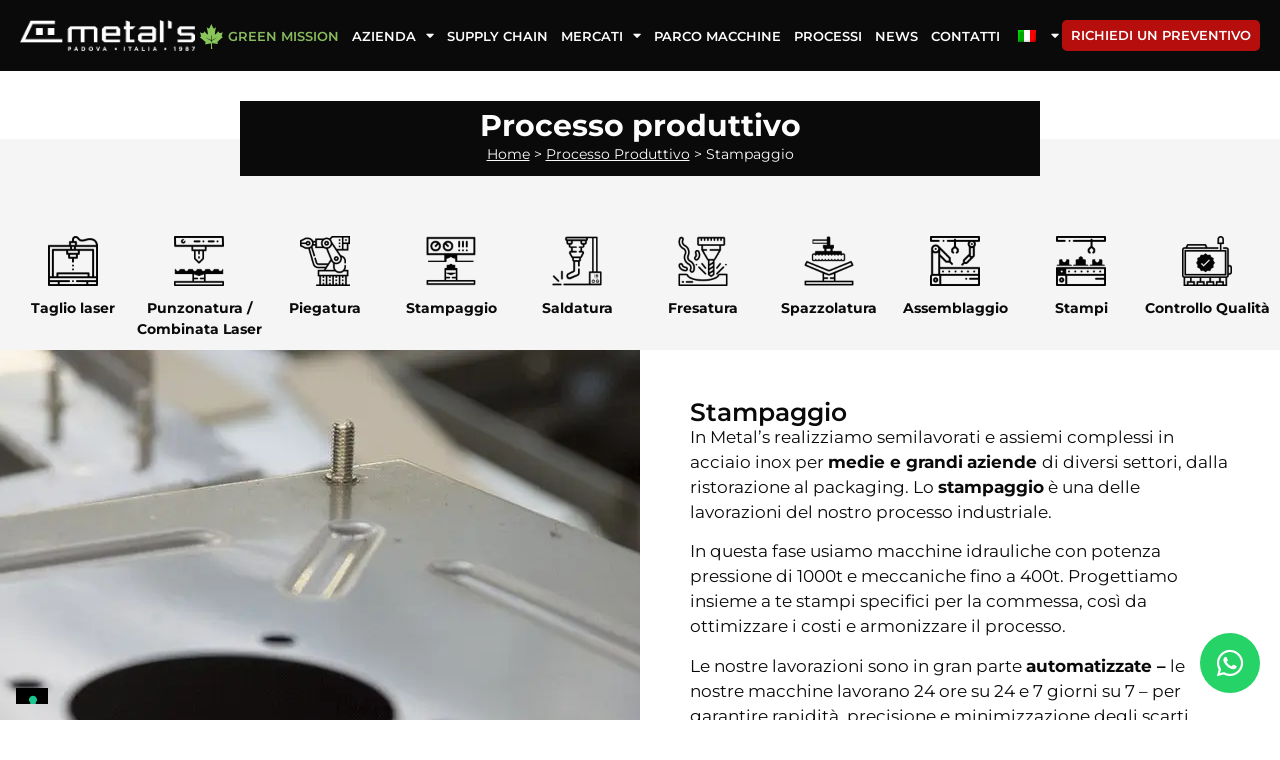

--- FILE ---
content_type: text/html; charset=UTF-8
request_url: https://www.metals.it/processo-produttivo/stampaggio/
body_size: 19283
content:
<!doctype html>
<html lang="it-IT">
<head>
	<meta charset="UTF-8">
	<meta name="viewport" content="width=device-width, initial-scale=1">
	<link rel="profile" href="https://gmpg.org/xfn/11">
	<title>Stampaggio Acciaio Inox: lavorazioni Metal&#039;s</title><link rel="preload" data-smush-preload as="image" href="https://b2110372.smushcdn.com/2110372/wp-content/uploads/2022/03/stampaggio-1-1.jpg?lossy=1&#038;strip=1&#038;webp=1" fetchpriority="high" />
<meta name='robots' content='max-image-preview:large' />
	<style>img:is([sizes="auto" i], [sizes^="auto," i]) { contain-intrinsic-size: 3000px 1500px }</style>
	<link rel='dns-prefetch' href='//b2110372.smushcdn.com' />
<link rel="alternate" type="application/rss+xml" title="Metal&#039;s &raquo; Feed" href="https://www.metals.it/feed/" />
<link rel="alternate" type="application/rss+xml" title="Metal&#039;s &raquo; Feed dei commenti" href="https://www.metals.it/comments/feed/" />
<link rel="alternate" type="application/rss+xml" title="Metal&#039;s &raquo; Stampaggio Feed dei commenti" href="https://www.metals.it/processo-produttivo/stampaggio/feed/" />
		<style>
			.lazyload,
			.lazyloading {
				max-width: 100%;
			}
		</style>
				<style>
			.smush-dimensions {
				--smush-image-aspect-ratio: auto;
				aspect-ratio: var(--smush-image-aspect-ratio);
			}
		</style>
		<link rel='stylesheet' id='wp-block-library-css' href='https://www.metals.it/wp-includes/css/dist/block-library/style.min.css' media='all' />
<style id='global-styles-inline-css'>
:root{--wp--preset--aspect-ratio--square: 1;--wp--preset--aspect-ratio--4-3: 4/3;--wp--preset--aspect-ratio--3-4: 3/4;--wp--preset--aspect-ratio--3-2: 3/2;--wp--preset--aspect-ratio--2-3: 2/3;--wp--preset--aspect-ratio--16-9: 16/9;--wp--preset--aspect-ratio--9-16: 9/16;--wp--preset--color--black: #000000;--wp--preset--color--cyan-bluish-gray: #abb8c3;--wp--preset--color--white: #ffffff;--wp--preset--color--pale-pink: #f78da7;--wp--preset--color--vivid-red: #cf2e2e;--wp--preset--color--luminous-vivid-orange: #ff6900;--wp--preset--color--luminous-vivid-amber: #fcb900;--wp--preset--color--light-green-cyan: #7bdcb5;--wp--preset--color--vivid-green-cyan: #00d084;--wp--preset--color--pale-cyan-blue: #8ed1fc;--wp--preset--color--vivid-cyan-blue: #0693e3;--wp--preset--color--vivid-purple: #9b51e0;--wp--preset--gradient--vivid-cyan-blue-to-vivid-purple: linear-gradient(135deg,rgba(6,147,227,1) 0%,rgb(155,81,224) 100%);--wp--preset--gradient--light-green-cyan-to-vivid-green-cyan: linear-gradient(135deg,rgb(122,220,180) 0%,rgb(0,208,130) 100%);--wp--preset--gradient--luminous-vivid-amber-to-luminous-vivid-orange: linear-gradient(135deg,rgba(252,185,0,1) 0%,rgba(255,105,0,1) 100%);--wp--preset--gradient--luminous-vivid-orange-to-vivid-red: linear-gradient(135deg,rgba(255,105,0,1) 0%,rgb(207,46,46) 100%);--wp--preset--gradient--very-light-gray-to-cyan-bluish-gray: linear-gradient(135deg,rgb(238,238,238) 0%,rgb(169,184,195) 100%);--wp--preset--gradient--cool-to-warm-spectrum: linear-gradient(135deg,rgb(74,234,220) 0%,rgb(151,120,209) 20%,rgb(207,42,186) 40%,rgb(238,44,130) 60%,rgb(251,105,98) 80%,rgb(254,248,76) 100%);--wp--preset--gradient--blush-light-purple: linear-gradient(135deg,rgb(255,206,236) 0%,rgb(152,150,240) 100%);--wp--preset--gradient--blush-bordeaux: linear-gradient(135deg,rgb(254,205,165) 0%,rgb(254,45,45) 50%,rgb(107,0,62) 100%);--wp--preset--gradient--luminous-dusk: linear-gradient(135deg,rgb(255,203,112) 0%,rgb(199,81,192) 50%,rgb(65,88,208) 100%);--wp--preset--gradient--pale-ocean: linear-gradient(135deg,rgb(255,245,203) 0%,rgb(182,227,212) 50%,rgb(51,167,181) 100%);--wp--preset--gradient--electric-grass: linear-gradient(135deg,rgb(202,248,128) 0%,rgb(113,206,126) 100%);--wp--preset--gradient--midnight: linear-gradient(135deg,rgb(2,3,129) 0%,rgb(40,116,252) 100%);--wp--preset--font-size--small: 13px;--wp--preset--font-size--medium: 20px;--wp--preset--font-size--large: 36px;--wp--preset--font-size--x-large: 42px;--wp--preset--spacing--20: 0.44rem;--wp--preset--spacing--30: 0.67rem;--wp--preset--spacing--40: 1rem;--wp--preset--spacing--50: 1.5rem;--wp--preset--spacing--60: 2.25rem;--wp--preset--spacing--70: 3.38rem;--wp--preset--spacing--80: 5.06rem;--wp--preset--shadow--natural: 6px 6px 9px rgba(0, 0, 0, 0.2);--wp--preset--shadow--deep: 12px 12px 50px rgba(0, 0, 0, 0.4);--wp--preset--shadow--sharp: 6px 6px 0px rgba(0, 0, 0, 0.2);--wp--preset--shadow--outlined: 6px 6px 0px -3px rgba(255, 255, 255, 1), 6px 6px rgba(0, 0, 0, 1);--wp--preset--shadow--crisp: 6px 6px 0px rgba(0, 0, 0, 1);}:root { --wp--style--global--content-size: 800px;--wp--style--global--wide-size: 1200px; }:where(body) { margin: 0; }.wp-site-blocks > .alignleft { float: left; margin-right: 2em; }.wp-site-blocks > .alignright { float: right; margin-left: 2em; }.wp-site-blocks > .aligncenter { justify-content: center; margin-left: auto; margin-right: auto; }:where(.wp-site-blocks) > * { margin-block-start: 24px; margin-block-end: 0; }:where(.wp-site-blocks) > :first-child { margin-block-start: 0; }:where(.wp-site-blocks) > :last-child { margin-block-end: 0; }:root { --wp--style--block-gap: 24px; }:root :where(.is-layout-flow) > :first-child{margin-block-start: 0;}:root :where(.is-layout-flow) > :last-child{margin-block-end: 0;}:root :where(.is-layout-flow) > *{margin-block-start: 24px;margin-block-end: 0;}:root :where(.is-layout-constrained) > :first-child{margin-block-start: 0;}:root :where(.is-layout-constrained) > :last-child{margin-block-end: 0;}:root :where(.is-layout-constrained) > *{margin-block-start: 24px;margin-block-end: 0;}:root :where(.is-layout-flex){gap: 24px;}:root :where(.is-layout-grid){gap: 24px;}.is-layout-flow > .alignleft{float: left;margin-inline-start: 0;margin-inline-end: 2em;}.is-layout-flow > .alignright{float: right;margin-inline-start: 2em;margin-inline-end: 0;}.is-layout-flow > .aligncenter{margin-left: auto !important;margin-right: auto !important;}.is-layout-constrained > .alignleft{float: left;margin-inline-start: 0;margin-inline-end: 2em;}.is-layout-constrained > .alignright{float: right;margin-inline-start: 2em;margin-inline-end: 0;}.is-layout-constrained > .aligncenter{margin-left: auto !important;margin-right: auto !important;}.is-layout-constrained > :where(:not(.alignleft):not(.alignright):not(.alignfull)){max-width: var(--wp--style--global--content-size);margin-left: auto !important;margin-right: auto !important;}.is-layout-constrained > .alignwide{max-width: var(--wp--style--global--wide-size);}body .is-layout-flex{display: flex;}.is-layout-flex{flex-wrap: wrap;align-items: center;}.is-layout-flex > :is(*, div){margin: 0;}body .is-layout-grid{display: grid;}.is-layout-grid > :is(*, div){margin: 0;}body{padding-top: 0px;padding-right: 0px;padding-bottom: 0px;padding-left: 0px;}a:where(:not(.wp-element-button)){text-decoration: underline;}:root :where(.wp-element-button, .wp-block-button__link){background-color: #32373c;border-width: 0;color: #fff;font-family: inherit;font-size: inherit;line-height: inherit;padding: calc(0.667em + 2px) calc(1.333em + 2px);text-decoration: none;}.has-black-color{color: var(--wp--preset--color--black) !important;}.has-cyan-bluish-gray-color{color: var(--wp--preset--color--cyan-bluish-gray) !important;}.has-white-color{color: var(--wp--preset--color--white) !important;}.has-pale-pink-color{color: var(--wp--preset--color--pale-pink) !important;}.has-vivid-red-color{color: var(--wp--preset--color--vivid-red) !important;}.has-luminous-vivid-orange-color{color: var(--wp--preset--color--luminous-vivid-orange) !important;}.has-luminous-vivid-amber-color{color: var(--wp--preset--color--luminous-vivid-amber) !important;}.has-light-green-cyan-color{color: var(--wp--preset--color--light-green-cyan) !important;}.has-vivid-green-cyan-color{color: var(--wp--preset--color--vivid-green-cyan) !important;}.has-pale-cyan-blue-color{color: var(--wp--preset--color--pale-cyan-blue) !important;}.has-vivid-cyan-blue-color{color: var(--wp--preset--color--vivid-cyan-blue) !important;}.has-vivid-purple-color{color: var(--wp--preset--color--vivid-purple) !important;}.has-black-background-color{background-color: var(--wp--preset--color--black) !important;}.has-cyan-bluish-gray-background-color{background-color: var(--wp--preset--color--cyan-bluish-gray) !important;}.has-white-background-color{background-color: var(--wp--preset--color--white) !important;}.has-pale-pink-background-color{background-color: var(--wp--preset--color--pale-pink) !important;}.has-vivid-red-background-color{background-color: var(--wp--preset--color--vivid-red) !important;}.has-luminous-vivid-orange-background-color{background-color: var(--wp--preset--color--luminous-vivid-orange) !important;}.has-luminous-vivid-amber-background-color{background-color: var(--wp--preset--color--luminous-vivid-amber) !important;}.has-light-green-cyan-background-color{background-color: var(--wp--preset--color--light-green-cyan) !important;}.has-vivid-green-cyan-background-color{background-color: var(--wp--preset--color--vivid-green-cyan) !important;}.has-pale-cyan-blue-background-color{background-color: var(--wp--preset--color--pale-cyan-blue) !important;}.has-vivid-cyan-blue-background-color{background-color: var(--wp--preset--color--vivid-cyan-blue) !important;}.has-vivid-purple-background-color{background-color: var(--wp--preset--color--vivid-purple) !important;}.has-black-border-color{border-color: var(--wp--preset--color--black) !important;}.has-cyan-bluish-gray-border-color{border-color: var(--wp--preset--color--cyan-bluish-gray) !important;}.has-white-border-color{border-color: var(--wp--preset--color--white) !important;}.has-pale-pink-border-color{border-color: var(--wp--preset--color--pale-pink) !important;}.has-vivid-red-border-color{border-color: var(--wp--preset--color--vivid-red) !important;}.has-luminous-vivid-orange-border-color{border-color: var(--wp--preset--color--luminous-vivid-orange) !important;}.has-luminous-vivid-amber-border-color{border-color: var(--wp--preset--color--luminous-vivid-amber) !important;}.has-light-green-cyan-border-color{border-color: var(--wp--preset--color--light-green-cyan) !important;}.has-vivid-green-cyan-border-color{border-color: var(--wp--preset--color--vivid-green-cyan) !important;}.has-pale-cyan-blue-border-color{border-color: var(--wp--preset--color--pale-cyan-blue) !important;}.has-vivid-cyan-blue-border-color{border-color: var(--wp--preset--color--vivid-cyan-blue) !important;}.has-vivid-purple-border-color{border-color: var(--wp--preset--color--vivid-purple) !important;}.has-vivid-cyan-blue-to-vivid-purple-gradient-background{background: var(--wp--preset--gradient--vivid-cyan-blue-to-vivid-purple) !important;}.has-light-green-cyan-to-vivid-green-cyan-gradient-background{background: var(--wp--preset--gradient--light-green-cyan-to-vivid-green-cyan) !important;}.has-luminous-vivid-amber-to-luminous-vivid-orange-gradient-background{background: var(--wp--preset--gradient--luminous-vivid-amber-to-luminous-vivid-orange) !important;}.has-luminous-vivid-orange-to-vivid-red-gradient-background{background: var(--wp--preset--gradient--luminous-vivid-orange-to-vivid-red) !important;}.has-very-light-gray-to-cyan-bluish-gray-gradient-background{background: var(--wp--preset--gradient--very-light-gray-to-cyan-bluish-gray) !important;}.has-cool-to-warm-spectrum-gradient-background{background: var(--wp--preset--gradient--cool-to-warm-spectrum) !important;}.has-blush-light-purple-gradient-background{background: var(--wp--preset--gradient--blush-light-purple) !important;}.has-blush-bordeaux-gradient-background{background: var(--wp--preset--gradient--blush-bordeaux) !important;}.has-luminous-dusk-gradient-background{background: var(--wp--preset--gradient--luminous-dusk) !important;}.has-pale-ocean-gradient-background{background: var(--wp--preset--gradient--pale-ocean) !important;}.has-electric-grass-gradient-background{background: var(--wp--preset--gradient--electric-grass) !important;}.has-midnight-gradient-background{background: var(--wp--preset--gradient--midnight) !important;}.has-small-font-size{font-size: var(--wp--preset--font-size--small) !important;}.has-medium-font-size{font-size: var(--wp--preset--font-size--medium) !important;}.has-large-font-size{font-size: var(--wp--preset--font-size--large) !important;}.has-x-large-font-size{font-size: var(--wp--preset--font-size--x-large) !important;}
:root :where(.wp-block-pullquote){font-size: 1.5em;line-height: 1.6;}
</style>
<link rel='stylesheet' id='trp-language-switcher-style-css' href='https://www.metals.it/wp-content/plugins/translatepress-multilingual/assets/css/trp-language-switcher.css' media='all' />
<link rel='stylesheet' id='hello-elementor-css' href='https://www.metals.it/wp-content/themes/hello-elementor/assets/css/reset.css' media='all' />
<link rel='stylesheet' id='elementor-frontend-css' href='https://www.metals.it/wp-content/plugins/elementor/assets/css/frontend.min.css' media='all' />
<style id='elementor-frontend-inline-css'>
.elementor-73288 .elementor-element.elementor-element-e0d96c3:not(.elementor-motion-effects-element-type-background), .elementor-73288 .elementor-element.elementor-element-e0d96c3 > .elementor-motion-effects-container > .elementor-motion-effects-layer{background-image:url("https://b2110372.smushcdn.com/2110372/wp-content/uploads/2022/03/stampaggio-1-1.jpg?lossy=1&strip=1&webp=1");}.elementor-73288 .elementor-element.elementor-element-12b0067:not(.elementor-motion-effects-element-type-background), .elementor-73288 .elementor-element.elementor-element-12b0067 > .elementor-motion-effects-container > .elementor-motion-effects-layer{background-image:url("https://b2110372.smushcdn.com/2110372/wp-content/uploads/2022/03/stampaggio-3.jpg?lossy=1&strip=1&webp=1");}.elementor-73288 .elementor-element.elementor-element-2838efc:not(.elementor-motion-effects-element-type-background), .elementor-73288 .elementor-element.elementor-element-2838efc > .elementor-motion-effects-container > .elementor-motion-effects-layer{background-image:url("https://b2110372.smushcdn.com/2110372/wp-content/uploads/2022/03/stampagio-2-macchinari.jpg?lossy=1&strip=1&webp=1");}
</style>
<link rel='stylesheet' id='widget-image-css' href='https://www.metals.it/wp-content/plugins/elementor/assets/css/widget-image.min.css' media='all' />
<link rel='stylesheet' id='widget-nav-menu-css' href='https://www.metals.it/wp-content/plugins/elementor-pro/assets/css/widget-nav-menu.min.css' media='all' />
<link rel='stylesheet' id='e-animation-grow-css' href='https://www.metals.it/wp-content/plugins/elementor/assets/lib/animations/styles/e-animation-grow.min.css' media='all' />
<link rel='stylesheet' id='widget-heading-css' href='https://www.metals.it/wp-content/plugins/elementor/assets/css/widget-heading.min.css' media='all' />
<link rel='stylesheet' id='e-animation-shrink-css' href='https://www.metals.it/wp-content/plugins/elementor/assets/lib/animations/styles/e-animation-shrink.min.css' media='all' />
<link rel='stylesheet' id='widget-social-icons-css' href='https://www.metals.it/wp-content/plugins/elementor/assets/css/widget-social-icons.min.css' media='all' />
<link rel='stylesheet' id='e-apple-webkit-css' href='https://www.metals.it/wp-content/plugins/elementor/assets/css/conditionals/apple-webkit.min.css' media='all' />
<link rel='stylesheet' id='elementor-icons-css' href='https://www.metals.it/wp-content/plugins/elementor/assets/lib/eicons/css/elementor-icons.min.css' media='all' />
<link rel='stylesheet' id='elementor-post-6-css' href='https://www.metals.it/wp-content/uploads/elementor/css/post-6.css' media='all' />
<link rel='stylesheet' id='elementor-post-1828-css' href='https://www.metals.it/wp-content/uploads/elementor/css/post-1828.css' media='all' />
<link rel='stylesheet' id='elementor-post-7142-css' href='https://www.metals.it/wp-content/uploads/elementor/css/post-7142.css' media='all' />
<link rel='stylesheet' id='elementor-post-73288-css' href='https://www.metals.it/wp-content/uploads/elementor/css/post-73288.css' media='all' />
<link rel='stylesheet' id='elementor-icons-shared-0-css' href='https://www.metals.it/wp-content/plugins/elementor/assets/lib/font-awesome/css/fontawesome.min.css' media='all' />
<link rel='stylesheet' id='elementor-icons-fa-solid-css' href='https://www.metals.it/wp-content/plugins/elementor/assets/lib/font-awesome/css/solid.min.css' media='all' />
<link rel='stylesheet' id='elementor-icons-fa-brands-css' href='https://www.metals.it/wp-content/plugins/elementor/assets/lib/font-awesome/css/brands.min.css' media='all' />
<script src="https://www.metals.it/wp-includes/js/jquery/jquery.min.js" id="jquery-core-js"></script>
<script src="https://www.metals.it/wp-includes/js/jquery/jquery-migrate.min.js" id="jquery-migrate-js"></script>
<link rel="https://api.w.org/" href="https://www.metals.it/wp-json/" /><link rel="alternate" title="JSON" type="application/json" href="https://www.metals.it/wp-json/wp/v2/processo-produttivo/73318" /><link rel="EditURI" type="application/rsd+xml" title="RSD" href="https://www.metals.it/xmlrpc.php?rsd" />
<meta name="generator" content="WordPress 6.8.3" />
<link rel='shortlink' href='https://www.metals.it/?p=73318' />
<link rel="alternate" title="oEmbed (JSON)" type="application/json+oembed" href="https://www.metals.it/wp-json/oembed/1.0/embed?url=https%3A%2F%2Fwww.metals.it%2Fprocesso-produttivo%2Fstampaggio%2F" />
<link rel="alternate" title="oEmbed (XML)" type="text/xml+oembed" href="https://www.metals.it/wp-json/oembed/1.0/embed?url=https%3A%2F%2Fwww.metals.it%2Fprocesso-produttivo%2Fstampaggio%2F&#038;format=xml" />







<link rel="alternate" hreflang="it" href="https://www.metals.it/processo-produttivo/stampaggio/"/>
<link rel="alternate" hreflang="en" href="https://www.metals.it/en/production-process/pressing/"/>
<link rel="alternate" hreflang="de" href="https://www.metals.it/de/produktionsprozess/pressen/"/>





		<style>
			/* Thanks to https://github.com/paulirish/lite-youtube-embed and https://css-tricks.com/responsive-iframes/ */
			.smush-lazyload-video {
				min-height:240px;
				min-width:320px;
				--smush-video-aspect-ratio: 16/9;background-color: #000;position: relative;display: block;contain: content;background-position: center center;background-size: cover;cursor: pointer;
			}
			.smush-lazyload-video.loading{cursor:progress}
			.smush-lazyload-video::before{content:'';display:block;position:absolute;top:0;background-image:linear-gradient(rgba(0,0,0,0.6),transparent);background-position:top;background-repeat:repeat-x;height:60px;width:100%;transition:all .2s cubic-bezier(0,0,0.2,1)}
			.smush-lazyload-video::after{content:"";display:block;padding-bottom:calc(100% / (var(--smush-video-aspect-ratio)))}
			.smush-lazyload-video > iframe{width:100%;height:100%;position:absolute;top:0;left:0;border:0;opacity:0;transition:opacity .5s ease-in}
			.smush-lazyload-video.smush-lazyloaded-video > iframe{opacity:1}
			.smush-lazyload-video > .smush-play-btn{z-index:10;position: absolute;top:0;left:0;bottom:0;right:0;}
			.smush-lazyload-video > .smush-play-btn > .smush-play-btn-inner{opacity:0.75;display:flex;align-items: center;width:68px;height:48px;position:absolute;cursor:pointer;transform:translate3d(-50%,-50%,0);top:50%;left:50%;z-index:1;background-repeat:no-repeat;background-image:url('data:image/svg+xml;utf8,<svg xmlns="http://www.w3.org/2000/svg" viewBox="0 0 68 48"><path d="M66.52 7.74c-.78-2.93-2.49-5.41-5.42-6.19C55.79.13 34 0 34 0S12.21.13 6.9 1.55c-2.93.78-4.63 3.26-5.42 6.19C.06 13.05 0 24 0 24s.06 10.95 1.48 16.26c.78 2.93 2.49 5.41 5.42 6.19C12.21 47.87 34 48 34 48s21.79-.13 27.1-1.55c2.93-.78 4.64-3.26 5.42-6.19C67.94 34.95 68 24 68 24s-.06-10.95-1.48-16.26z" fill="red"/><path d="M45 24 27 14v20" fill="white"/></svg>');filter:grayscale(100%);transition:filter .5s cubic-bezier(0,0,0.2,1), opacity .5s cubic-bezier(0,0,0.2,1);border:none}
			.smush-lazyload-video:hover .smush-play-btn-inner,.smush-lazyload-video .smush-play-btn-inner:focus{filter:none;opacity:1}
			.smush-lazyload-video > .smush-play-btn > .smush-play-btn-inner span{display:none;width:100%;text-align:center;}
			.smush-lazyload-video.smush-lazyloaded-video{cursor:unset}
			.smush-lazyload-video.video-loaded::before,.smush-lazyload-video.smush-lazyloaded-video > .smush-play-btn,.smush-lazyload-video.loading > .smush-play-btn{display:none;opacity:0;pointer-events:none}
			.smush-lazyload-video.smush-lazyload-vimeo > .smush-play-btn > .smush-play-btn-inner{background-image:url("data:image/svg+xml,%3Csvg viewBox='0 0 203 120' xmlns='http://www.w3.org/2000/svg'%3E%3Cpath d='m0.25116 9.0474c0-4.9968 4.0507-9.0474 9.0474-9.0474h184.4c4.997 0 9.048 4.0507 9.048 9.0474v101.91c0 4.996-4.051 9.047-9.048 9.047h-184.4c-4.9968 0-9.0474-4.051-9.0474-9.047v-101.91z' fill='%2317d5ff' fill-opacity='.7'/%3E%3Cpath d='m131.1 59.05c0.731 0.4223 0.731 1.4783 0 1.9006l-45.206 26.099c-0.7316 0.4223-1.646-0.1056-1.646-0.9504v-52.199c0-0.8448 0.9144-1.3727 1.646-0.9504l45.206 26.099z' fill='%23fff'/%3E%3C/svg%3E%0A");width:81px}
							.wp-embed-responsive .wp-has-aspect-ratio .wp-block-embed__wrapper.has-smush-lazyload-video:before{padding-top:0!important;}.wp-embed-responsive .wp-embed-aspect-21-9 .smush-lazyload-video::after{padding-bottom:42.85%;}.wp-embed-responsive .wp-embed-aspect-18-9 .smush-lazyload-video::after{padding-bottom:50%;}.wp-embed-responsive .wp-embed-aspect-16-9 .smush-lazyload-video::after{padding-bottom:56.25%;}.wp-embed-responsive .wp-embed-aspect-4-3 .smush-lazyload-video::after{padding-bottom:75%;}.wp-embed-responsive .wp-embed-aspect-1-1 .smush-lazyload-video::after{padding-bottom:100%;}.wp-embed-responsive .wp-embed-aspect-9-16 .smush-lazyload-video::after{padding-bottom:177.77%;}.wp-embed-responsive .wp-embed-aspect-1-2 .smush-lazyload-video::after{padding-bottom:200%;}
					</style>
				<script>
			document.documentElement.className = document.documentElement.className.replace('no-js', 'js');
		</script>
				<style>
			.no-js img.lazyload {
				display: none;
			}

			figure.wp-block-image img.lazyloading {
				min-width: 150px;
			}

			.lazyload,
			.lazyloading {
				--smush-placeholder-width: 100px;
				--smush-placeholder-aspect-ratio: 1/1;
				width: var(--smush-image-width, var(--smush-placeholder-width)) !important;
				aspect-ratio: var(--smush-image-aspect-ratio, var(--smush-placeholder-aspect-ratio)) !important;
			}

						.lazyload, .lazyloading {
				opacity: 0;
			}

			.lazyloaded {
				opacity: 1;
				transition: opacity 400ms;
				transition-delay: 0ms;
			}

					</style>
		<meta name="generator" content="Elementor 3.34.1; features: additional_custom_breakpoints; settings: css_print_method-external, google_font-disabled, font_display-auto">
<!-- SEO meta tags powered by SmartCrawl https://wpmudev.com/project/smartcrawl-wordpress-seo/ -->
<link rel="canonical" href="https://www.metals.it/processo-produttivo/stampaggio/" />
<meta name="description" content="Usiamo macchine idrauliche con potenza pressione di 1000t e meccaniche fino a 800t. Progettiamo insieme al cliente stampi specifici per la commessa." />
<script type="application/ld+json">{"@context":"https:\/\/schema.org","@graph":[{"@type":"WPHeader","url":"https:\/\/www.metals.it\/processo-produttivo\/stampaggio\/","headline":"Stampaggio Acciaio Inox: lavorazioni Metal's","description":"Usiamo macchine idrauliche con potenza pressione di 1000t e meccaniche fino a 800t. Progettiamo insieme al cliente stampi specifici per la commessa."},{"@type":"WPFooter","url":"https:\/\/www.metals.it\/processo-produttivo\/stampaggio\/","headline":"Stampaggio Acciaio Inox: lavorazioni Metal's","description":"Usiamo macchine idrauliche con potenza pressione di 1000t e meccaniche fino a 800t. Progettiamo insieme al cliente stampi specifici per la commessa.","copyrightYear":"2026"},{"@type":"Organization","@id":"https:\/\/www.metals.it\/#schema-publishing-organization","url":"https:\/\/www.metals.it","name":"Metal's","logo":{"@type":"ImageObject","@id":"https:\/\/www.metals.it\/#schema-organization-logo","url":"https:\/\/www.metals.it\/wp-content\/uploads\/2024\/06\/logo.png","height":60,"width":60}},{"@type":"WebSite","@id":"https:\/\/www.metals.it\/#schema-website","url":"https:\/\/www.metals.it","name":"Metal's","encoding":"UTF-8","potentialAction":{"@type":"SearchAction","target":"https:\/\/www.metals.it\/search\/{search_term_string}\/","query-input":"required name=search_term_string"}},{"@type":"BreadcrumbList","@id":"https:\/\/www.metals.it\/processo-produttivo\/stampaggio?page&processo-produttivo=stampaggio&post_type=processo-produttivo&name=stampaggio\/#breadcrumb","itemListElement":[{"@type":"ListItem","position":1,"name":"Home","item":"https:\/\/www.metals.it"},{"@type":"ListItem","position":2,"name":"Processo Produttivo","item":"https:\/\/www.metals.it\/processo-produttivo\/"},{"@type":"ListItem","position":3,"name":"Stampaggio"}]},{"@type":"Person","@id":"https:\/\/www.metals.it\/author\/weggpress\/#schema-author","name":"weggpress"},{"@type":"WebPage","@id":"https:\/\/www.metals.it\/processo-produttivo\/stampaggio\/#schema-webpage","isPartOf":{"@id":"https:\/\/www.metals.it\/#schema-website"},"publisher":{"@id":"https:\/\/www.metals.it\/#schema-publishing-organization"},"url":"https:\/\/www.metals.it\/processo-produttivo\/stampaggio\/","hasPart":[{"@type":"SiteNavigationElement","@id":"https:\/\/www.metals.it\/processo-produttivo\/stampaggio\/#schema-nav-element-7100","name":"","url":"https:\/\/www.metals.it\/green-mission\/"},{"@type":"SiteNavigationElement","@id":"https:\/\/www.metals.it\/processo-produttivo\/stampaggio\/#schema-nav-element-37242","name":"","url":"https:\/\/www.metals.it\/azienda\/"},{"@type":"SiteNavigationElement","@id":"https:\/\/www.metals.it\/processo-produttivo\/stampaggio\/#schema-nav-element-37217","name":"Certificazioni","url":"\/azienda\/#certificazioni"},{"@type":"SiteNavigationElement","@id":"https:\/\/www.metals.it\/processo-produttivo\/stampaggio\/#schema-nav-element-44512","name":"","url":"https:\/\/www.metals.it\/azienda\/media-downloads\/"},{"@type":"SiteNavigationElement","@id":"https:\/\/www.metals.it\/processo-produttivo\/stampaggio\/#schema-nav-element-62339","name":"","url":"https:\/\/www.metals.it\/supply-chain\/"},{"@type":"SiteNavigationElement","@id":"https:\/\/www.metals.it\/processo-produttivo\/stampaggio\/#schema-nav-element-73583","name":"Mercati","url":"https:\/\/www.metals.it\/mercati-di-riferimento\/"},{"@type":"SiteNavigationElement","@id":"https:\/\/www.metals.it\/processo-produttivo\/stampaggio\/#schema-nav-element-73584","name":"","url":"https:\/\/www.metals.it\/mercati-di-riferimento\/assiemi-complessi-e-parti-di-macchine\/"},{"@type":"SiteNavigationElement","@id":"https:\/\/www.metals.it\/processo-produttivo\/stampaggio\/#schema-nav-element-73585","name":"","url":"https:\/\/www.metals.it\/mercati-di-riferimento\/semilavorati-e-componenti\/"},{"@type":"SiteNavigationElement","@id":"https:\/\/www.metals.it\/processo-produttivo\/stampaggio\/#schema-nav-element-7107","name":"Parco Macchine","url":"\/processo-produttivo\/#parco-macchine"},{"@type":"SiteNavigationElement","@id":"https:\/\/www.metals.it\/processo-produttivo\/stampaggio\/#schema-nav-element-73353","name":"Processi","url":"https:\/\/www.metals.it\/processo-produttivo\/"},{"@type":"SiteNavigationElement","@id":"https:\/\/www.metals.it\/processo-produttivo\/stampaggio\/#schema-nav-element-7105","name":"","url":"https:\/\/www.metals.it\/news\/"},{"@type":"SiteNavigationElement","@id":"https:\/\/www.metals.it\/processo-produttivo\/stampaggio\/#schema-nav-element-7106","name":"","url":"https:\/\/www.metals.it\/contatti\/"},{"@type":"SiteNavigationElement","@id":"https:\/\/www.metals.it\/processo-produttivo\/stampaggio\/#schema-nav-element-73779","name":"","url":"https:\/\/www.metals.it\/processo-produttivo\/stampaggio\/"},{"@type":"SiteNavigationElement","@id":"https:\/\/www.metals.it\/processo-produttivo\/stampaggio\/#schema-nav-element-73781","name":"","url":"https:\/\/www.metals.it\/en\/production-process\/pressing\/"},{"@type":"SiteNavigationElement","@id":"https:\/\/www.metals.it\/processo-produttivo\/stampaggio\/#schema-nav-element-73780","name":"","url":"https:\/\/www.metals.it\/de\/produktionsprozess\/pressen\/"}]},{"@type":"Article","mainEntityOfPage":{"@id":"https:\/\/www.metals.it\/processo-produttivo\/stampaggio\/#schema-webpage"},"author":{"@id":"https:\/\/www.metals.it\/author\/weggpress\/#schema-author"},"publisher":{"@id":"https:\/\/www.metals.it\/#schema-publishing-organization"},"dateModified":"2024-12-16T13:02:25","datePublished":"2024-12-03T16:48:26","headline":"Stampaggio Acciaio Inox: lavorazioni Metal's","description":"Usiamo macchine idrauliche con potenza pressione di 1000t e meccaniche fino a 800t. Progettiamo insieme al cliente stampi specifici per la commessa.","name":"Stampaggio"}]}</script>
<meta property="og:type" content="article" />
<meta property="og:url" content="https://www.metals.it/processo-produttivo/stampaggio/" />
<meta property="og:title" content="Stampaggio Acciaio Inox: lavorazioni Metal&#039;s" />
<meta property="og:description" content="Usiamo macchine idrauliche con potenza pressione di 1000t e meccaniche fino a 800t. Progettiamo insieme al cliente stampi specifici per la commessa." />
<meta property="article:published_time" content="2024-12-03T16:48:26" />
<meta property="article:author" content="weggpress" />
<meta name="twitter:card" content="summary" />
<meta name="twitter:title" content="Stampaggio Acciaio Inox: lavorazioni Metal&#039;s" />
<meta name="twitter:description" content="Usiamo macchine idrauliche con potenza pressione di 1000t e meccaniche fino a 800t. Progettiamo insieme al cliente stampi specifici per la commessa." />
<!-- /SEO -->
			<style>
				.e-con.e-parent:nth-of-type(n+4):not(.e-lazyloaded):not(.e-no-lazyload),
				.e-con.e-parent:nth-of-type(n+4):not(.e-lazyloaded):not(.e-no-lazyload) * {
					background-image: none !important;
				}
				@media screen and (max-height: 1024px) {
					.e-con.e-parent:nth-of-type(n+3):not(.e-lazyloaded):not(.e-no-lazyload),
					.e-con.e-parent:nth-of-type(n+3):not(.e-lazyloaded):not(.e-no-lazyload) * {
						background-image: none !important;
					}
				}
				@media screen and (max-height: 640px) {
					.e-con.e-parent:nth-of-type(n+2):not(.e-lazyloaded):not(.e-no-lazyload),
					.e-con.e-parent:nth-of-type(n+2):not(.e-lazyloaded):not(.e-no-lazyload) * {
						background-image: none !important;
					}
				}
			</style>
			<!-- Google Tag Manager -->
<script>(function(w,d,s,l,i){w[l]=w[l]||[];w[l].push({'gtm.start':
new Date().getTime(),event:'gtm.js'});var f=d.getElementsByTagName(s)[0],
j=d.createElement(s),dl=l!='dataLayer'?'&l='+l:'';j.async=true;j.src=
'https://www.googletagmanager.com/gtm.js?id='+i+dl;f.parentNode.insertBefore(j,f);
})(window,document,'script','dataLayer','GTM-KDSD7MS');</script>
<!-- End Google Tag Manager --><link rel="icon" href="https://b2110372.smushcdn.com/2110372/wp-content/uploads/2022/04/Favicon-metals.png?lossy=1&strip=1&webp=1" sizes="32x32" />
<link rel="icon" href="https://b2110372.smushcdn.com/2110372/wp-content/uploads/2022/04/Favicon-metals.png?lossy=1&strip=1&webp=1" sizes="192x192" />
<link rel="apple-touch-icon" href="https://b2110372.smushcdn.com/2110372/wp-content/uploads/2022/04/Favicon-metals.png?lossy=1&strip=1&webp=1" />
<meta name="msapplication-TileImage" content="https://www.metals.it/wp-content/uploads/2022/04/Favicon-metals.png" />
		<style id="wp-custom-css">
			.wp-block-image .aligncenter, .wp-block-image .alignleft, .wp-block-image .alignright, .wp-block-image.aligncenter, .wp-block-image.alignleft, .wp-block-image.alignright {
    display: block !important;
}

		</style>
		</head>
<body class="wp-singular processo-produttivo-template-default single single-processo-produttivo postid-73318 single-format-standard wp-embed-responsive wp-theme-hello-elementor translatepress-it_IT hello-elementor-default elementor-default elementor-kit-6 elementor-page-73288">

<!-- Google Tag Manager (noscript) -->
<noscript><iframe src="https://www.googletagmanager.com/ns.html?id=GTM-KDSD7MS"
height="0" width="0" style="display:none;visibility:hidden" loading="lazy"></iframe></noscript>
<!-- End Google Tag Manager (noscript) -->
<a class="skip-link screen-reader-text" href="#content">Vai al contenuto</a>

		<header data-elementor-type="header" data-elementor-id="1828" class="elementor elementor-1828 elementor-location-header" data-elementor-post-type="elementor_library">
			<div class="elementor-element elementor-element-29531ed e-flex e-con-boxed e-con e-parent" data-id="29531ed" data-element_type="container" data-settings="{&quot;background_background&quot;:&quot;classic&quot;}">
					<div class="e-con-inner">
				<div class="elementor-element elementor-element-54f6bcf elementor-widget elementor-widget-image" data-id="54f6bcf" data-element_type="widget" data-widget_type="image.default">
				<div class="elementor-widget-container">
																<a href="https://www.metals.it">
							<img width="397" height="69" src="https://b2110372.smushcdn.com/2110372/wp-content/uploads/2022/03/logo-metals.png?lossy=1&strip=1&webp=1" class="attachment-full size-full wp-image-1833" alt="logo metals" srcset="https://b2110372.smushcdn.com/2110372/wp-content/uploads/2022/03/logo-metals.png?lossy=1&strip=1&webp=1 397w, https://b2110372.smushcdn.com/2110372/wp-content/uploads/2022/03/logo-metals-300x52.png?lossy=1&strip=1&webp=1 300w, https://b2110372.smushcdn.com/2110372/wp-content/uploads/2022/03/logo-metals.png?size=160x28&lossy=1&strip=1&webp=1 160w" sizes="auto, (max-width: 397px) 100vw, 397px" loading="lazy" />								</a>
															</div>
				</div>
				<div class="elementor-element elementor-element-06a7578 elementor-nav-menu__align-center elementor-nav-menu--stretch elementor-nav-menu__text-align-center menuelementor elementor-nav-menu--dropdown-tablet elementor-nav-menu--toggle elementor-nav-menu--burger elementor-widget elementor-widget-nav-menu" data-id="06a7578" data-element_type="widget" data-settings="{&quot;full_width&quot;:&quot;stretch&quot;,&quot;layout&quot;:&quot;horizontal&quot;,&quot;submenu_icon&quot;:{&quot;value&quot;:&quot;&lt;i class=\&quot;fas fa-caret-down\&quot; aria-hidden=\&quot;true\&quot;&gt;&lt;\/i&gt;&quot;,&quot;library&quot;:&quot;fa-solid&quot;},&quot;toggle&quot;:&quot;burger&quot;}" data-widget_type="nav-menu.default">
				<div class="elementor-widget-container">
								<nav aria-label="Menu" class="elementor-nav-menu--main elementor-nav-menu__container elementor-nav-menu--layout-horizontal e--pointer-underline e--animation-slide">
				<ul id="menu-1-06a7578" class="elementor-nav-menu"><li class="green-mission menu-item menu-item-type-post_type menu-item-object-page menu-item-7100"><a href="https://www.metals.it/green-mission/" class="elementor-item">Green Mission</a></li>
<li class="menu-item menu-item-type-post_type menu-item-object-page menu-item-has-children menu-item-37242"><a href="https://www.metals.it/azienda/" class="elementor-item">Azienda</a>
<ul class="sub-menu elementor-nav-menu--dropdown">
	<li class="menu-item menu-item-type-custom menu-item-object-custom menu-item-37217"><a href="/azienda/#certificazioni" class="elementor-sub-item elementor-item-anchor">Certificazioni</a></li>
	<li class="menu-item menu-item-type-post_type menu-item-object-page menu-item-44512"><a href="https://www.metals.it/azienda/media-downloads/" class="elementor-sub-item">Media &#038; Downloads</a></li>
</ul>
</li>
<li class="menu-item menu-item-type-post_type menu-item-object-page menu-item-62339"><a href="https://www.metals.it/supply-chain/" class="elementor-item">Supply Chain</a></li>
<li class="menu-item menu-item-type-post_type_archive menu-item-object-mercati menu-item-has-children menu-item-73583"><a href="https://www.metals.it/mercati-di-riferimento/" class="elementor-item">Mercati</a>
<ul class="sub-menu elementor-nav-menu--dropdown">
	<li class="menu-item menu-item-type-post_type menu-item-object-mercati menu-item-73584"><a href="https://www.metals.it/mercati-di-riferimento/assiemi-complessi-e-parti-di-macchine/" class="elementor-sub-item">Assiemi Complessi e Parti di Macchine</a></li>
	<li class="menu-item menu-item-type-post_type menu-item-object-mercati menu-item-73585"><a href="https://www.metals.it/mercati-di-riferimento/semilavorati-e-componenti/" class="elementor-sub-item">Semilavorati e Componenti</a></li>
</ul>
</li>
<li class="menu-item menu-item-type-custom menu-item-object-custom menu-item-7107"><a href="/processo-produttivo/#parco-macchine" class="elementor-item elementor-item-anchor">Parco Macchine</a></li>
<li class="menu-item menu-item-type-post_type_archive menu-item-object-processo-produttivo menu-item-73353"><a href="https://www.metals.it/processo-produttivo/" class="elementor-item">Processi</a></li>
<li class="menu-item menu-item-type-post_type menu-item-object-page current_page_parent menu-item-7105"><a href="https://www.metals.it/news/" class="elementor-item">News</a></li>
<li class="menu-item menu-item-type-post_type menu-item-object-page menu-item-7106"><a href="https://www.metals.it/contatti/" class="elementor-item">Contatti</a></li>
<li class="trp-language-switcher-container menu-item menu-item-type-post_type menu-item-object-language_switcher menu-item-has-children current-language-menu-item menu-item-73779"><a href="https://www.metals.it/processo-produttivo/stampaggio/" class="elementor-item"><span data-no-translation><img class="trp-flag-image" src="https://b2110372.smushcdn.com/2110372/wp-content/plugins/translatepress-multilingual/assets/images/flags/it_IT.png?lossy=1&strip=1&webp=1" width="18" height="12" alt="it_IT" title="Italian" sizes="(max-width: 18px) 100vw, 18px" loading="lazy"></span></a>
<ul class="sub-menu elementor-nav-menu--dropdown">
	<li class="trp-language-switcher-container menu-item menu-item-type-post_type menu-item-object-language_switcher menu-item-73781"><a href="https://www.metals.it/en/production-process/pressing/" class="elementor-sub-item"><span data-no-translation><img class="trp-flag-image" src="https://b2110372.smushcdn.com/2110372/wp-content/plugins/translatepress-multilingual/assets/images/flags/en_GB.png?lossy=1&strip=1&webp=1" width="18" height="12" alt="en_GB" title="English" sizes="(max-width: 18px) 100vw, 18px" loading="lazy"></span></a></li>
	<li class="trp-language-switcher-container menu-item menu-item-type-post_type menu-item-object-language_switcher menu-item-73780"><a href="https://www.metals.it/de/produktionsprozess/pressen/" class="elementor-sub-item"><span data-no-translation><img loading="lazy" class="trp-flag-image" src="https://b2110372.smushcdn.com/2110372/wp-content/plugins/translatepress-multilingual/assets/images/flags/de_DE.png?lossy=1&strip=1&webp=1" width="18" height="12" alt="de_DE" title="German" sizes="(max-width: 18px) 100vw, 18px"></span></a></li>
</ul>
</li>
</ul>			</nav>
					<div class="elementor-menu-toggle" role="button" tabindex="0" aria-label="Menu di commutazione" aria-expanded="false">
			<i aria-hidden="true" role="presentation" class="elementor-menu-toggle__icon--open eicon-menu-bar"></i><i aria-hidden="true" role="presentation" class="elementor-menu-toggle__icon--close eicon-close"></i>		</div>
					<nav class="elementor-nav-menu--dropdown elementor-nav-menu__container" aria-hidden="true">
				<ul id="menu-2-06a7578" class="elementor-nav-menu"><li class="green-mission menu-item menu-item-type-post_type menu-item-object-page menu-item-7100"><a href="https://www.metals.it/green-mission/" class="elementor-item" tabindex="-1">Green Mission</a></li>
<li class="menu-item menu-item-type-post_type menu-item-object-page menu-item-has-children menu-item-37242"><a href="https://www.metals.it/azienda/" class="elementor-item" tabindex="-1">Azienda</a>
<ul class="sub-menu elementor-nav-menu--dropdown">
	<li class="menu-item menu-item-type-custom menu-item-object-custom menu-item-37217"><a href="/azienda/#certificazioni" class="elementor-sub-item elementor-item-anchor" tabindex="-1">Certificazioni</a></li>
	<li class="menu-item menu-item-type-post_type menu-item-object-page menu-item-44512"><a href="https://www.metals.it/azienda/media-downloads/" class="elementor-sub-item" tabindex="-1">Media &#038; Downloads</a></li>
</ul>
</li>
<li class="menu-item menu-item-type-post_type menu-item-object-page menu-item-62339"><a href="https://www.metals.it/supply-chain/" class="elementor-item" tabindex="-1">Supply Chain</a></li>
<li class="menu-item menu-item-type-post_type_archive menu-item-object-mercati menu-item-has-children menu-item-73583"><a href="https://www.metals.it/mercati-di-riferimento/" class="elementor-item" tabindex="-1">Mercati</a>
<ul class="sub-menu elementor-nav-menu--dropdown">
	<li class="menu-item menu-item-type-post_type menu-item-object-mercati menu-item-73584"><a href="https://www.metals.it/mercati-di-riferimento/assiemi-complessi-e-parti-di-macchine/" class="elementor-sub-item" tabindex="-1">Assiemi Complessi e Parti di Macchine</a></li>
	<li class="menu-item menu-item-type-post_type menu-item-object-mercati menu-item-73585"><a href="https://www.metals.it/mercati-di-riferimento/semilavorati-e-componenti/" class="elementor-sub-item" tabindex="-1">Semilavorati e Componenti</a></li>
</ul>
</li>
<li class="menu-item menu-item-type-custom menu-item-object-custom menu-item-7107"><a href="/processo-produttivo/#parco-macchine" class="elementor-item elementor-item-anchor" tabindex="-1">Parco Macchine</a></li>
<li class="menu-item menu-item-type-post_type_archive menu-item-object-processo-produttivo menu-item-73353"><a href="https://www.metals.it/processo-produttivo/" class="elementor-item" tabindex="-1">Processi</a></li>
<li class="menu-item menu-item-type-post_type menu-item-object-page current_page_parent menu-item-7105"><a href="https://www.metals.it/news/" class="elementor-item" tabindex="-1">News</a></li>
<li class="menu-item menu-item-type-post_type menu-item-object-page menu-item-7106"><a href="https://www.metals.it/contatti/" class="elementor-item" tabindex="-1">Contatti</a></li>
<li class="trp-language-switcher-container menu-item menu-item-type-post_type menu-item-object-language_switcher menu-item-has-children current-language-menu-item menu-item-73779"><a href="https://www.metals.it/processo-produttivo/stampaggio/" class="elementor-item" tabindex="-1"><span data-no-translation><img class="trp-flag-image" src="https://b2110372.smushcdn.com/2110372/wp-content/plugins/translatepress-multilingual/assets/images/flags/it_IT.png?lossy=1&strip=1&webp=1" width="18" height="12" alt="it_IT" title="Italian" sizes="(max-width: 18px) 100vw, 18px" loading="lazy"></span></a>
<ul class="sub-menu elementor-nav-menu--dropdown">
	<li class="trp-language-switcher-container menu-item menu-item-type-post_type menu-item-object-language_switcher menu-item-73781"><a href="https://www.metals.it/en/production-process/pressing/" class="elementor-sub-item" tabindex="-1"><span data-no-translation><img class="trp-flag-image" src="https://b2110372.smushcdn.com/2110372/wp-content/plugins/translatepress-multilingual/assets/images/flags/en_GB.png?lossy=1&strip=1&webp=1" width="18" height="12" alt="en_GB" title="English" sizes="(max-width: 18px) 100vw, 18px" loading="lazy"></span></a></li>
	<li class="trp-language-switcher-container menu-item menu-item-type-post_type menu-item-object-language_switcher menu-item-73780"><a href="https://www.metals.it/de/produktionsprozess/pressen/" class="elementor-sub-item" tabindex="-1"><span data-no-translation><img loading="lazy" class="trp-flag-image" src="https://b2110372.smushcdn.com/2110372/wp-content/plugins/translatepress-multilingual/assets/images/flags/de_DE.png?lossy=1&strip=1&webp=1" width="18" height="12" alt="de_DE" title="German" sizes="(max-width: 18px) 100vw, 18px"></span></a></li>
</ul>
</li>
</ul>			</nav>
						</div>
				</div>
				<div class="elementor-element elementor-element-0f1b122 elementor-mobile-align-justify elementor-widget-mobile__width-inherit elementor-widget elementor-widget-button" data-id="0f1b122" data-element_type="widget" data-widget_type="button.default">
				<div class="elementor-widget-container">
									<div class="elementor-button-wrapper">
					<a class="elementor-button elementor-button-link elementor-size-sm elementor-animation-grow" href="#quote">
						<span class="elementor-button-content-wrapper">
									<span class="elementor-button-text">Richiedi un preventivo</span>
					</span>
					</a>
				</div>
								</div>
				</div>
					</div>
				</div>
				</header>
				<div data-elementor-type="single-post" data-elementor-id="73288" class="elementor elementor-73288 elementor-location-single post-73318 processo-produttivo type-processo-produttivo status-publish format-standard hentry" data-elementor-post-type="elementor_library">
			<div class="elementor-element elementor-element-e6c5a79 e-flex e-con-boxed e-con e-parent" data-id="e6c5a79" data-element_type="container" data-settings="{&quot;background_background&quot;:&quot;gradient&quot;}">
					<div class="e-con-inner">
		<div class="elementor-element elementor-element-0b04918 e-con-full e-flex e-con e-child" data-id="0b04918" data-element_type="container" data-settings="{&quot;background_background&quot;:&quot;classic&quot;}">
				<div class="elementor-element elementor-element-6c6fd30 breakword elementor-widget elementor-widget-heading" data-id="6c6fd30" data-element_type="widget" data-widget_type="heading.default">
				<div class="elementor-widget-container">
					<h1 class="elementor-heading-title elementor-size-default">Processo produttivo</h1>				</div>
				</div>
				<div class="elementor-element elementor-element-d0351b6 elementor-widget elementor-widget-shortcode" data-id="d0351b6" data-element_type="widget" data-widget_type="shortcode.default">
				<div class="elementor-widget-container">
							<div class="elementor-shortcode"><div class="smartcrawl-breadcrumbs"><span class="smartcrawl-breadcrumb"><a href="https://www.metals.it" title="Home">Home</a></span><span class="smartcrawl-breadcrumb-separator"> &gt; </span><span class="smartcrawl-breadcrumb"><a href="https://www.metals.it/processo-produttivo/" title="Processo Produttivo">Processo Produttivo</a></span><span class="smartcrawl-breadcrumb-separator"> &gt; </span><span class="smartcrawl-breadcrumb"><strong>Stampaggio</strong></span></div></div>
						</div>
				</div>
				</div>
					</div>
				</div>
		<div class="elementor-element elementor-element-da3f64c e-con-full e-flex e-con e-parent" data-id="da3f64c" data-element_type="container" data-settings="{&quot;background_background&quot;:&quot;classic&quot;}">
				<div class="elementor-element elementor-element-adf641e elementor-widget elementor-widget-template" data-id="adf641e" data-element_type="widget" data-widget_type="template.default">
				<div class="elementor-widget-container">
							<div class="elementor-template">
					<div data-elementor-type="section" data-elementor-id="72031" class="elementor elementor-72031 elementor-location-single" data-elementor-post-type="elementor_library">
			<div class="elementor-element elementor-element-2e432ef e-grid e-con-full e-con e-parent" data-id="2e432ef" data-element_type="container">
				<div class="elementor-element elementor-element-8e611b5 breakword elementor-position-top elementor-widget elementor-widget-image-box" data-id="8e611b5" data-element_type="widget" data-widget_type="image-box.default">
				<div class="elementor-widget-container">
					<div class="elementor-image-box-wrapper"><figure class="elementor-image-box-img"><a href="/processo-produttivo/taglio-laser/" tabindex="-1"><img loading="lazy" width="300" height="300" src="https://b2110372.smushcdn.com/2110372/wp-content/uploads/2019/05/laser-300x300.png?lossy=1&strip=1&webp=1" class="attachment-medium size-medium wp-image-74091" alt="laser" srcset="https://b2110372.smushcdn.com/2110372/wp-content/uploads/2019/05/laser-300x300.png?lossy=1&amp;strip=1&amp;webp=1 300w, https://b2110372.smushcdn.com/2110372/wp-content/uploads/2019/05/laser-150x150.png?lossy=1&amp;strip=1&amp;webp=1 150w, https://b2110372.smushcdn.com/2110372/wp-content/uploads/2019/05/laser-12x12.png?lossy=1&amp;strip=1&amp;webp=1 12w, https://b2110372.smushcdn.com/2110372/wp-content/uploads/2019/05/laser.png?lossy=1&amp;strip=1&amp;webp=1 500w" sizes="auto, (max-width: 300px) 100vw, 300px" /></a></figure><div class="elementor-image-box-content"><div class="elementor-image-box-title"><a href="/processo-produttivo/taglio-laser/">Taglio laser</a></div></div></div>				</div>
				</div>
				<div class="elementor-element elementor-element-5008196 breakword elementor-position-top elementor-widget elementor-widget-image-box" data-id="5008196" data-element_type="widget" data-widget_type="image-box.default">
				<div class="elementor-widget-container">
					<div class="elementor-image-box-wrapper"><figure class="elementor-image-box-img"><a href="/processo-produttivo/punzonatura-combinata-laser/" tabindex="-1"><img loading="lazy" width="300" height="300" src="https://b2110372.smushcdn.com/2110372/wp-content/uploads/2019/05/punzonatura-300x300.png?lossy=1&strip=1&webp=1" class="attachment-medium size-medium wp-image-74099" alt="punzonatura" srcset="https://b2110372.smushcdn.com/2110372/wp-content/uploads/2019/05/punzonatura-300x300.png?lossy=1&amp;strip=1&amp;webp=1 300w, https://b2110372.smushcdn.com/2110372/wp-content/uploads/2019/05/punzonatura-150x150.png?lossy=1&amp;strip=1&amp;webp=1 150w, https://b2110372.smushcdn.com/2110372/wp-content/uploads/2019/05/punzonatura-12x12.png?lossy=1&amp;strip=1&amp;webp=1 12w, https://b2110372.smushcdn.com/2110372/wp-content/uploads/2019/05/punzonatura.png?lossy=1&amp;strip=1&amp;webp=1 500w" sizes="auto, (max-width: 300px) 100vw, 300px" /></a></figure><div class="elementor-image-box-content"><div class="elementor-image-box-title"><a href="/processo-produttivo/punzonatura-combinata-laser/">Punzonatura / Combinata Laser</a></div></div></div>				</div>
				</div>
				<div class="elementor-element elementor-element-7a5810e breakword elementor-position-top elementor-widget elementor-widget-image-box" data-id="7a5810e" data-element_type="widget" data-widget_type="image-box.default">
				<div class="elementor-widget-container">
					<div class="elementor-image-box-wrapper"><figure class="elementor-image-box-img"><a href="/processo-produttivo/piegatura/" tabindex="-1"><img loading="lazy" width="300" height="300" src="https://b2110372.smushcdn.com/2110372/wp-content/uploads/2019/05/Piegatura-300x300.png?lossy=1&strip=1&webp=1" class="attachment-medium size-medium wp-image-74050" alt="Piegatura" srcset="https://b2110372.smushcdn.com/2110372/wp-content/uploads/2019/05/Piegatura-300x300.png?lossy=1&amp;strip=1&amp;webp=1 300w, https://b2110372.smushcdn.com/2110372/wp-content/uploads/2019/05/Piegatura-150x150.png?lossy=1&amp;strip=1&amp;webp=1 150w, https://b2110372.smushcdn.com/2110372/wp-content/uploads/2019/05/Piegatura-12x12.png?lossy=1&amp;strip=1&amp;webp=1 12w, https://b2110372.smushcdn.com/2110372/wp-content/uploads/2019/05/Piegatura.png?lossy=1&amp;strip=1&amp;webp=1 500w" sizes="auto, (max-width: 300px) 100vw, 300px" /></a></figure><div class="elementor-image-box-content"><div class="elementor-image-box-title"><a href="/processo-produttivo/piegatura/">Piegatura</a></div></div></div>				</div>
				</div>
				<div class="elementor-element elementor-element-486d479 breakword elementor-position-top elementor-widget elementor-widget-image-box" data-id="486d479" data-element_type="widget" data-widget_type="image-box.default">
				<div class="elementor-widget-container">
					<div class="elementor-image-box-wrapper"><figure class="elementor-image-box-img"><a href="/processo-produttivo/stampaggio/" tabindex="-1"><img loading="lazy" width="300" height="300" src="https://b2110372.smushcdn.com/2110372/wp-content/uploads/2024/10/stampaggio-300x300.png?lossy=1&strip=1&webp=1" class="attachment-medium size-medium wp-image-74980" alt="stampaggio" srcset="https://b2110372.smushcdn.com/2110372/wp-content/uploads/2024/10/stampaggio-300x300.png?lossy=1&amp;strip=1&amp;webp=1 300w, https://b2110372.smushcdn.com/2110372/wp-content/uploads/2024/10/stampaggio-150x150.png?lossy=1&amp;strip=1&amp;webp=1 150w, https://b2110372.smushcdn.com/2110372/wp-content/uploads/2024/10/stampaggio-12x12.png?lossy=1&amp;strip=1&amp;webp=1 12w, https://b2110372.smushcdn.com/2110372/wp-content/uploads/2024/10/stampaggio.png?lossy=1&amp;strip=1&amp;webp=1 500w" sizes="auto, (max-width: 300px) 100vw, 300px" /></a></figure><div class="elementor-image-box-content"><div class="elementor-image-box-title"><a href="/processo-produttivo/stampaggio/">Stampaggio</a></div></div></div>				</div>
				</div>
				<div class="elementor-element elementor-element-503d92d breakword elementor-position-top elementor-widget elementor-widget-image-box" data-id="503d92d" data-element_type="widget" data-widget_type="image-box.default">
				<div class="elementor-widget-container">
					<div class="elementor-image-box-wrapper"><figure class="elementor-image-box-img"><a href="/processo-produttivo/saldatura/" tabindex="-1"><img loading="lazy" width="300" height="300" src="https://b2110372.smushcdn.com/2110372/wp-content/uploads/2022/03/saldatura_ico-300x300.png?lossy=1&strip=1&webp=1" class="attachment-medium size-medium wp-image-74474" alt="saldatura_ico" srcset="https://b2110372.smushcdn.com/2110372/wp-content/uploads/2022/03/saldatura_ico-300x300.png?lossy=1&amp;strip=1&amp;webp=1 300w, https://b2110372.smushcdn.com/2110372/wp-content/uploads/2022/03/saldatura_ico-150x150.png?lossy=1&amp;strip=1&amp;webp=1 150w, https://b2110372.smushcdn.com/2110372/wp-content/uploads/2022/03/saldatura_ico-12x12.png?lossy=1&amp;strip=1&amp;webp=1 12w, https://b2110372.smushcdn.com/2110372/wp-content/uploads/2022/03/saldatura_ico.png?lossy=1&amp;strip=1&amp;webp=1 500w" sizes="auto, (max-width: 300px) 100vw, 300px" /></a></figure><div class="elementor-image-box-content"><div class="elementor-image-box-title"><a href="/processo-produttivo/saldatura/">Saldatura</a></div></div></div>				</div>
				</div>
				<div class="elementor-element elementor-element-a1d3194 breakword elementor-position-top elementor-widget elementor-widget-image-box" data-id="a1d3194" data-element_type="widget" data-widget_type="image-box.default">
				<div class="elementor-widget-container">
					<div class="elementor-image-box-wrapper"><figure class="elementor-image-box-img"><a href="/processo-produttivo/fresatura/" tabindex="-1"><img loading="lazy" width="300" height="300" src="https://b2110372.smushcdn.com/2110372/wp-content/uploads/2024/10/Fresatura-300x300.png?lossy=1&strip=1&webp=1" class="attachment-medium size-medium wp-image-74983" alt="Fresatura" srcset="https://b2110372.smushcdn.com/2110372/wp-content/uploads/2024/10/Fresatura-300x300.png?lossy=1&amp;strip=1&amp;webp=1 300w, https://b2110372.smushcdn.com/2110372/wp-content/uploads/2024/10/Fresatura-1024x1024.png?lossy=1&amp;strip=1&amp;webp=1 1024w, https://b2110372.smushcdn.com/2110372/wp-content/uploads/2024/10/Fresatura-150x150.png?lossy=1&amp;strip=1&amp;webp=1 150w, https://b2110372.smushcdn.com/2110372/wp-content/uploads/2024/10/Fresatura-768x768.png?lossy=1&amp;strip=1&amp;webp=1 768w, https://b2110372.smushcdn.com/2110372/wp-content/uploads/2024/10/Fresatura-1536x1536.png?lossy=1&amp;strip=1&amp;webp=1 1536w, https://b2110372.smushcdn.com/2110372/wp-content/uploads/2024/10/Fresatura-2048x2048.png?lossy=1&amp;strip=1&amp;webp=1 2048w, https://b2110372.smushcdn.com/2110372/wp-content/uploads/2024/10/Fresatura-12x12.png?lossy=1&amp;strip=1&amp;webp=1 12w" sizes="auto, (max-width: 300px) 100vw, 300px" /></a></figure><div class="elementor-image-box-content"><div class="elementor-image-box-title"><a href="/processo-produttivo/fresatura/">Fresatura</a></div></div></div>				</div>
				</div>
				<div class="elementor-element elementor-element-a966a2a breakword elementor-position-top elementor-widget elementor-widget-image-box" data-id="a966a2a" data-element_type="widget" data-widget_type="image-box.default">
				<div class="elementor-widget-container">
					<div class="elementor-image-box-wrapper"><figure class="elementor-image-box-img"><a href="/processo-produttivo/spazzolatura/" tabindex="-1"><img loading="lazy" width="300" height="300" src="https://b2110372.smushcdn.com/2110372/wp-content/uploads/2022/03/spazzolatura_ico-300x300.png?lossy=1&strip=1&webp=1" class="attachment-medium size-medium wp-image-74499" alt="spazzolatura_ico" srcset="https://b2110372.smushcdn.com/2110372/wp-content/uploads/2022/03/spazzolatura_ico-300x300.png?lossy=1&amp;strip=1&amp;webp=1 300w, https://b2110372.smushcdn.com/2110372/wp-content/uploads/2022/03/spazzolatura_ico-150x150.png?lossy=1&amp;strip=1&amp;webp=1 150w, https://b2110372.smushcdn.com/2110372/wp-content/uploads/2022/03/spazzolatura_ico-12x12.png?lossy=1&amp;strip=1&amp;webp=1 12w, https://b2110372.smushcdn.com/2110372/wp-content/uploads/2022/03/spazzolatura_ico.png?lossy=1&amp;strip=1&amp;webp=1 500w" sizes="auto, (max-width: 300px) 100vw, 300px" /></a></figure><div class="elementor-image-box-content"><div class="elementor-image-box-title"><a href="/processo-produttivo/spazzolatura/">Spazzolatura</a></div></div></div>				</div>
				</div>
				<div class="elementor-element elementor-element-ed5b778 breakword elementor-position-top elementor-widget elementor-widget-image-box" data-id="ed5b778" data-element_type="widget" data-widget_type="image-box.default">
				<div class="elementor-widget-container">
					<div class="elementor-image-box-wrapper"><figure class="elementor-image-box-img"><a href="/processo-produttivo/assemblaggio/" tabindex="-1"><img loading="lazy" width="300" height="300" src="https://b2110372.smushcdn.com/2110372/wp-content/uploads/2019/05/Assemblaggio-300x300.png?lossy=1&strip=1&webp=1" class="attachment-medium size-medium wp-image-74020" alt="Assemblaggio" srcset="https://b2110372.smushcdn.com/2110372/wp-content/uploads/2019/05/Assemblaggio-300x300.png?lossy=1&amp;strip=1&amp;webp=1 300w, https://b2110372.smushcdn.com/2110372/wp-content/uploads/2019/05/Assemblaggio-150x150.png?lossy=1&amp;strip=1&amp;webp=1 150w, https://b2110372.smushcdn.com/2110372/wp-content/uploads/2019/05/Assemblaggio-12x12.png?lossy=1&amp;strip=1&amp;webp=1 12w, https://b2110372.smushcdn.com/2110372/wp-content/uploads/2019/05/Assemblaggio.png?lossy=1&amp;strip=1&amp;webp=1 500w" sizes="auto, (max-width: 300px) 100vw, 300px" /></a></figure><div class="elementor-image-box-content"><div class="elementor-image-box-title"><a href="/processo-produttivo/assemblaggio/">Assemblaggio</a></div></div></div>				</div>
				</div>
				<div class="elementor-element elementor-element-c8403eb breakword elementor-position-top elementor-widget elementor-widget-image-box" data-id="c8403eb" data-element_type="widget" data-widget_type="image-box.default">
				<div class="elementor-widget-container">
					<div class="elementor-image-box-wrapper"><figure class="elementor-image-box-img"><a href="/processo-produttivo/stampi/" tabindex="-1"><img loading="lazy" width="300" height="300" src="https://b2110372.smushcdn.com/2110372/wp-content/uploads/2019/05/Stampi-300x300.png?lossy=1&strip=1&webp=1" class="attachment-medium size-medium wp-image-74058" alt="Stampi" srcset="https://b2110372.smushcdn.com/2110372/wp-content/uploads/2019/05/Stampi-300x300.png?lossy=1&amp;strip=1&amp;webp=1 300w, https://b2110372.smushcdn.com/2110372/wp-content/uploads/2019/05/Stampi-150x150.png?lossy=1&amp;strip=1&amp;webp=1 150w, https://b2110372.smushcdn.com/2110372/wp-content/uploads/2019/05/Stampi-12x12.png?lossy=1&amp;strip=1&amp;webp=1 12w, https://b2110372.smushcdn.com/2110372/wp-content/uploads/2019/05/Stampi.png?lossy=1&amp;strip=1&amp;webp=1 500w" sizes="auto, (max-width: 300px) 100vw, 300px" /></a></figure><div class="elementor-image-box-content"><div class="elementor-image-box-title"><a href="/processo-produttivo/stampi/">Stampi</a></div></div></div>				</div>
				</div>
				<div class="elementor-element elementor-element-e30c265 breakword elementor-position-top elementor-widget elementor-widget-image-box" data-id="e30c265" data-element_type="widget" data-widget_type="image-box.default">
				<div class="elementor-widget-container">
					<div class="elementor-image-box-wrapper"><figure class="elementor-image-box-img"><a href="/processo-produttivo/controllo-qualita/" tabindex="-1"><img loading="lazy" width="300" height="300" src="https://b2110372.smushcdn.com/2110372/wp-content/uploads/2019/05/Qualita-300x300.png?lossy=1&strip=1&webp=1" class="attachment-medium size-medium wp-image-74051" alt="Qualita" srcset="https://b2110372.smushcdn.com/2110372/wp-content/uploads/2019/05/Qualita-300x300.png?lossy=1&amp;strip=1&amp;webp=1 300w, https://b2110372.smushcdn.com/2110372/wp-content/uploads/2019/05/Qualita-150x150.png?lossy=1&amp;strip=1&amp;webp=1 150w, https://b2110372.smushcdn.com/2110372/wp-content/uploads/2019/05/Qualita-12x12.png?lossy=1&amp;strip=1&amp;webp=1 12w, https://b2110372.smushcdn.com/2110372/wp-content/uploads/2019/05/Qualita.png?lossy=1&amp;strip=1&amp;webp=1 500w" sizes="auto, (max-width: 300px) 100vw, 300px" /></a></figure><div class="elementor-image-box-content"><div class="elementor-image-box-title"><a href="/processo-produttivo/controllo-qualita/">Controllo Qualità</a></div></div></div>				</div>
				</div>
				</div>
				</div>
				</div>
						</div>
				</div>
				</div>
		<div class="elementor-element elementor-element-fd88c86 e-con-full e-flex e-con e-parent" data-id="fd88c86" data-element_type="container">
		<div class="elementor-element elementor-element-e0d96c3 e-con-full e-flex e-con e-child" data-id="e0d96c3" data-element_type="container" data-settings="{&quot;background_background&quot;:&quot;classic&quot;}">
				</div>
		<div class="elementor-element elementor-element-e27c69a e-con-full e-flex e-con e-child" data-id="e27c69a" data-element_type="container">
				<div class="elementor-element elementor-element-bf45871 elementor-widget elementor-widget-heading" data-id="bf45871" data-element_type="widget" data-widget_type="heading.default">
				<div class="elementor-widget-container">
					<h2 class="elementor-heading-title elementor-size-default">Stampaggio</h2>				</div>
				</div>
				<div class="elementor-element elementor-element-91edd99 elementor-widget elementor-widget-text-editor" data-id="91edd99" data-element_type="widget" data-widget_type="text-editor.default">
				<div class="elementor-widget-container">
									<p>In Metal’s realizziamo semilavorati e assiemi complessi in acciaio inox per <b>medie e grandi</b> <b>aziende </b>di diversi settori, dalla ristorazione al packaging. Lo <b>stampaggio</b> è una delle lavorazioni del nostro processo industriale.</p>
<p>In questa fase usiamo macchine idrauliche con potenza pressione di 1000t e meccaniche fino a 400t. Progettiamo insieme a te stampi specifici per la commessa, così da ottimizzare i costi e armonizzare il processo.</p>
<p>Le nostre lavorazioni sono in gran parte <b>automatizzate –</b> le nostre macchine lavorano 24 ore su 24 e 7 giorni su 7 – per garantire rapidità, precisione e minimizzazione degli scarti.</p>
								</div>
				</div>
				</div>
				</div>
		<div class="elementor-element elementor-element-c123d78 e-con-full e-flex e-con e-parent" data-id="c123d78" data-element_type="container">
		<div class="elementor-element elementor-element-e763082 e-con-full e-flex e-con e-child" data-id="e763082" data-element_type="container">
				<div class="elementor-element elementor-element-76db1aa elementor-widget elementor-widget-heading" data-id="76db1aa" data-element_type="widget" data-widget_type="heading.default">
				<div class="elementor-widget-container">
					<h3 class="elementor-heading-title elementor-size-default">Il nostro processo produttivo</h3>				</div>
				</div>
				<div class="elementor-element elementor-element-6bea19f elementor-widget elementor-widget-text-editor" data-id="6bea19f" data-element_type="widget" data-widget_type="text-editor.default">
				<div class="elementor-widget-container">
									<p>Sviluppiamo, produciamo e assembliamo sistemi, macchine e dispositivi completi <strong>secondo il tuo disegno.</strong> La nostra consulenza è mirata e ti seguiamo fin dalla progettazione: abbiamo una profonda conoscenza delle materie prime e sappiamo come implementare le tue specifiche nei vari processi produttivi.</p>
<p>Il nostro obiettivo è che tu possa trovare in <strong>Metal’s un unico referente per tutti tuoi progetti, anche quelli più complessi.</strong> Per questo governiamo l’intero flusso logistico ed elaboriamo a livello centralizzato le fasi di acquisto e assemblaggio di materiali di diversa natura e coordiniamo tutte le parti coinvolte nel processo, garantendoti una consegna puntuale.</p>
<p>Abbiamo progettato il nostro processo produttivo perché sia <strong>flessibile, affidabile</strong> e perché si adatti alle richieste di qualsiasi azienda che impiega semilavorati in acciaio inox.<br />
Le<strong> parti di macchine, gli assiemi complessi, i semilavorati e i componenti in acciaio</strong> che escono dal nostro stabilimento nascono seguendo un processo che comprende:</p>
<p>1. Controllo delle materie prime</p>
<p>2. Lavorazione lungo le fasi del processo industriale, suddivise in prime lavorazioni e finiture, che rispondono di volta in volta a severi standard qualitativi</p>
<p>Le nostre lavorazioni sono:</p>
<p>– taglio laser<br />
– punzonatura/combinata laser<br />
– piegatura<br />
– stampaggio<br />
– saldatura<br />
– fresatura<br />
– spazzolatura<br />
– assemblaggio<br />
– stampi<br />
– controllo qualità</p>
								</div>
				</div>
				<div class="elementor-element elementor-element-40196eb elementor-widget elementor-widget-button" data-id="40196eb" data-element_type="widget" data-widget_type="button.default">
				<div class="elementor-widget-container">
									<div class="elementor-button-wrapper">
					<a class="elementor-button elementor-button-link elementor-size-sm" href="/processo-produttivo/">
						<span class="elementor-button-content-wrapper">
									<span class="elementor-button-text">Approfondisci</span>
					</span>
					</a>
				</div>
								</div>
				</div>
				</div>
		<div class="elementor-element elementor-element-12b0067 e-con-full e-flex e-con e-child" data-id="12b0067" data-element_type="container" data-settings="{&quot;background_background&quot;:&quot;classic&quot;}">
				</div>
				</div>
		<div class="elementor-element elementor-element-daa8ec6 e-con-full e-flex e-con e-parent" data-id="daa8ec6" data-element_type="container">
		<div class="elementor-element elementor-element-2838efc e-con-full e-flex e-con e-child" data-id="2838efc" data-element_type="container" data-settings="{&quot;background_background&quot;:&quot;classic&quot;}">
				</div>
		<div class="elementor-element elementor-element-3ba04bd e-con-full e-flex e-con e-child" data-id="3ba04bd" data-element_type="container">
				<div class="elementor-element elementor-element-18c913b elementor-widget elementor-widget-heading" data-id="18c913b" data-element_type="widget" data-widget_type="heading.default">
				<div class="elementor-widget-container">
					<h3 class="elementor-heading-title elementor-size-default">Settori</h3>				</div>
				</div>
				<div class="elementor-element elementor-element-5cf76af elementor-widget elementor-widget-text-editor" data-id="5cf76af" data-element_type="widget" data-widget_type="text-editor.default">
				<div class="elementor-widget-container">
									<div class="elementor-element elementor-element-1278d6cd elementor-widget elementor-widget-text-editor" data-id="1278d6cd" data-element_type="widget" data-widget_type="text-editor.default">
<div class="elementor-widget-container">
<p>Ci rivolgiamo principalmente ad aziende strutturate, di <b>dimensioni medie e grandi</b>, che operano sia sul mercato italiano che su quello internazionale. Forniamo assiemi complessi principalmente per i seguenti settori:</p>
<p>– imbottigliamento<br />
– packaging<br />
– medicale<br />
– macchine per il trattamento alimentare</p>
<p>Ma per noi i settori non sono un limite! Per i nostri clienti realizziamo semilavorati e assiemi complessi usati nella ristorazione, nella caffetteria e gelateria professionale, per esempio: lavastoviglie professionali per grandi cucine, porte forno, sistemi armadio  per la panificazione e lo stoccaggio, cappe aspiranti, forni professionali.</p>
<p>Realizziamo soluzioni per le macchine del settore medicale, come gli impianti a raggi X in acciaio verniciato, fino alle macchine per la lavorazione della carne, ad esempio le sminuzzatrici, le affettatrici, i tritacarne, i segaossi, gli omogeneizzatori, i separatori di solidi e liquidi.</p>
</div>
</div>
<div class="elementor-element elementor-element-04a12b6 elementor-widget elementor-widget-text-editor" data-id="04a12b6" data-element_type="widget" data-widget_type="text-editor.default">
<div class="elementor-widget-container">
<p>In Metal’s selezioniamo accuratamente i clienti con cui collaborare e siamo sempre disponibili a valutare richieste da clienti interessati a sviluppare con noi un business potenzialmente significativo. Ci rivolgiamo principalmente ad aziende strutturate, di <b>medie e grandi dimensioni</b>, che operano sia sul mercato italiano che su quello internazionale.</p>
</div>
</div>
								</div>
				</div>
				</div>
				</div>
		<div class="elementor-element elementor-element-b6b7fa7 e-con-full e-flex e-con e-parent" data-id="b6b7fa7" data-element_type="container">
		<div class="elementor-element elementor-element-59a12c4 e-con-full e-flex e-con e-child" data-id="59a12c4" data-element_type="container">
				<div class="elementor-element elementor-element-aef0c88 elementor-widget elementor-widget-heading" data-id="aef0c88" data-element_type="widget" data-widget_type="heading.default">
				<div class="elementor-widget-container">
					<h3 class="elementor-heading-title elementor-size-default">Metal’s: il tuo partner per soluzioni industriali complete in acciaio inox</h3>				</div>
				</div>
				<div class="elementor-element elementor-element-b2a4828 elementor-widget elementor-widget-text-editor" data-id="b2a4828" data-element_type="widget" data-widget_type="text-editor.default">
				<div class="elementor-widget-container">
									<p>In Metal’s ci rivolgiamo principalmente ad aziende strutturate, di<strong> dimensioni medie e grandi</strong>, che operano sia sul mercato italiano che su quello internazionale. Selezioniamo accuratamente i clienti con cui collaborare e siamo sempre disponibili a valutare richieste da clienti interessati a sviluppare con noi un business potenzialmente significativo.</p>
								</div>
				</div>
				<div class="elementor-element elementor-element-9736631 elementor-widget elementor-widget-button" data-id="9736631" data-element_type="widget" data-widget_type="button.default">
				<div class="elementor-widget-container">
									<div class="elementor-button-wrapper">
					<a class="elementor-button elementor-button-link elementor-size-sm" href="https://www.metals.it/contatti/">
						<span class="elementor-button-content-wrapper">
									<span class="elementor-button-text">Contattaci</span>
					</span>
					</a>
				</div>
								</div>
				</div>
				</div>
				</div>
		<div class="elementor-element elementor-element-fd8ec8d e-con-full e-flex e-con e-parent" data-id="fd8ec8d" data-element_type="container">
				<div class="elementor-element elementor-element-6ad2478 elementor-widget elementor-widget-template" data-id="6ad2478" data-element_type="widget" data-widget_type="template.default">
				<div class="elementor-widget-container">
							<div class="elementor-template">
					<div data-elementor-type="section" data-elementor-id="9186" class="elementor elementor-9186 elementor-location-single" data-elementor-post-type="elementor_library">
			<div class="elementor-element elementor-element-5dc0450 e-flex e-con-boxed e-con e-parent" data-id="5dc0450" data-element_type="container">
					<div class="e-con-inner">
				<div class="elementor-element elementor-element-9bf8f8a elementor-widget elementor-widget-heading" data-id="9bf8f8a" data-element_type="widget" data-widget_type="heading.default">
				<div class="elementor-widget-container">
					<div class="elementor-heading-title elementor-size-default">Iscriviti alla Newsletter</div>				</div>
				</div>
				<div class="elementor-element elementor-element-8c3d950 elementor-widget elementor-widget-heading" data-id="8c3d950" data-element_type="widget" data-widget_type="heading.default">
				<div class="elementor-widget-container">
					<div class="elementor-heading-title elementor-size-default">Rimani aggiornato alle ultime novità Metal’s</div>				</div>
				</div>
				<div class="elementor-element elementor-element-b4c97f4 elementor-widget elementor-widget-html" data-id="b4c97f4" data-element_type="widget" data-widget_type="html.default">
				<div class="elementor-widget-container">
					<form style="BACKGROUND-COLOR: #ffffff;" action="https://c8f4e.emailsp.com/frontend/subscribe.aspx">
    <div class="space-newsletter" style="padding-top: 50px;">
        <ul style="padding-left: 0; padding-right: 0;">
            <li style="padding-left: 0; padding-right: 0;">
                <input class="form" rel="1" name="campo1" id="campo1" type="text" placeholder="Inserisci il tuo nome" required="required" style="font-size: inherit; font-weight: 600;"/>
            </li>
            <li style="padding-left: 0; padding-right: 0;">
                <input class="form" name="email" id="email" type="email" placeholder="Inserisci la tua email" maxlength="200" required="required" style="font-size: inherit; font-weight: 600;"/>
            </li>
            <li style="padding-left: 0; padding-right: 0;">
                <button type="submit" name="submit" value="true" style="text-transform: uppercase; color: #000; background: none; border: none; cursor: pointer;">
                    <span class="btn-read-more">Iscriviti</span>
                </button>
            </li>
        </ul>
        <div style="margin-top: 15px;">
            <label>
                <input style="margin-right: 10px;" type="checkbox" name="privacy" required="required">Dichiaro di aver letto e compreso l'informativa sul trattamento dei dati personali, disponibile alla pagina Informativa sulla
            </label>
            <a target="_blank" href="/privacy-policy/"><u> Privacy Policy</u></a>
        </div>
    </div>
    <input type="hidden" name="list" value="1">
    <input type="hidden" id="apgroup" name="apgroup" value="154">
</form>				</div>
				</div>
					</div>
				</div>
				</div>
				</div>
						</div>
				</div>
				</div>
				</div>
				<footer data-elementor-type="footer" data-elementor-id="7142" class="elementor elementor-7142 elementor-location-footer" data-elementor-post-type="elementor_library">
			<div class="elementor-element elementor-element-34d64e0 e-flex e-con-boxed e-con e-parent" data-id="34d64e0" data-element_type="container" id="quote">
					<div class="e-con-inner">
				<div class="elementor-element elementor-element-08133d0 elementor-widget elementor-widget-heading" data-id="08133d0" data-element_type="widget" data-widget_type="heading.default">
				<div class="elementor-widget-container">
					<div class="elementor-heading-title elementor-size-default">Richiedi un preventivo</div>				</div>
				</div>
				<div class="elementor-element elementor-element-9348104 elementor-widget elementor-widget-shortcode" data-id="9348104" data-element_type="widget" data-no-translation="" data-widget_type="shortcode.default">
				<div class="elementor-widget-container">
							<div class="elementor-shortcode"><form id="forminator-module-22770" class="forminator-custom-form forminator-custom-form-22770" method="post" data-forminator-render="0" data-uid="696760cea6d42"><div role="alert" aria-live="polite" class="forminator-response-message forminator-error" aria-hidden="true"></div></form></div>
						</div>
				</div>
				<div class="elementor-element elementor-element-0005890 elementor-widget elementor-widget-shortcode" data-id="0005890" data-element_type="widget" data-no-translation="" data-widget_type="shortcode.default">
				<div class="elementor-widget-container">
					<style>.elementor-element-0005890{display:none !important}</style>				</div>
				</div>
				<div class="elementor-element elementor-element-ef51149 elementor-widget elementor-widget-shortcode" data-id="ef51149" data-element_type="widget" data-no-translation="" data-widget_type="shortcode.default">
				<div class="elementor-widget-container">
					<style>.elementor-element-ef51149{display:none !important}</style>				</div>
				</div>
				<div class="elementor-element elementor-element-defab34 elementor-widget elementor-widget-shortcode" data-id="defab34" data-element_type="widget" data-no-translation="" data-widget_type="shortcode.default">
				<div class="elementor-widget-container">
					<style>.elementor-element-defab34{display:none !important}</style>				</div>
				</div>
				<div class="elementor-element elementor-element-6626c75 elementor-widget elementor-widget-shortcode" data-id="6626c75" data-element_type="widget" data-no-translation="" data-widget_type="shortcode.default">
				<div class="elementor-widget-container">
					<style>.elementor-element-6626c75{display:none !important}</style>				</div>
				</div>
				<div class="elementor-element elementor-element-9207a7f elementor-widget elementor-widget-shortcode" data-id="9207a7f" data-element_type="widget" data-no-translation="" data-widget_type="shortcode.default">
				<div class="elementor-widget-container">
					<style>.elementor-element-9207a7f{display:none !important}</style>				</div>
				</div>
				<div class="elementor-element elementor-element-9dfa43b elementor-widget elementor-widget-shortcode" data-id="9dfa43b" data-element_type="widget" data-no-translation="" data-widget_type="shortcode.default">
				<div class="elementor-widget-container">
					<style>.elementor-element-9dfa43b{display:none !important}</style>				</div>
				</div>
					</div>
				</div>
		<footer class="elementor-element elementor-element-3484935 e-flex e-con-boxed e-con e-parent" data-id="3484935" data-element_type="container" data-settings="{&quot;background_background&quot;:&quot;classic&quot;}">
					<div class="e-con-inner">
				<div class="elementor-element elementor-element-50e45d2 elementor-shape-rounded elementor-grid-0 e-grid-align-center elementor-widget elementor-widget-social-icons" data-id="50e45d2" data-element_type="widget" data-widget_type="social-icons.default">
				<div class="elementor-widget-container">
							<div class="elementor-social-icons-wrapper elementor-grid" role="list">
							<span class="elementor-grid-item" role="listitem">
					<a class="elementor-icon elementor-social-icon elementor-social-icon-facebook-f elementor-animation-shrink elementor-repeater-item-993ef04" href="https://www.facebook.com/metalsspa/" target="_blank">
						<span class="elementor-screen-only">Facebook-f</span>
						<i aria-hidden="true" class="fab fa-facebook-f"></i>					</a>
				</span>
							<span class="elementor-grid-item" role="listitem">
					<a class="elementor-icon elementor-social-icon elementor-social-icon-linkedin elementor-animation-shrink elementor-repeater-item-f72acd2" href="https://www.linkedin.com/company/metal&#039;s-spa/about/" target="_blank">
						<span class="elementor-screen-only">Linkedin</span>
						<i aria-hidden="true" class="fab fa-linkedin"></i>					</a>
				</span>
							<span class="elementor-grid-item" role="listitem">
					<a class="elementor-icon elementor-social-icon elementor-social-icon-youtube elementor-animation-shrink elementor-repeater-item-25daa97" href="https://www.youtube.com/channel/UCAWg0cJ7n6n94QDCYIA075Q/featured" target="_blank">
						<span class="elementor-screen-only">Youtube</span>
						<i aria-hidden="true" class="fab fa-youtube"></i>					</a>
				</span>
					</div>
						</div>
				</div>
				<div class="elementor-element elementor-element-d4f4423 elementor-widget elementor-widget-text-editor" data-id="d4f4423" data-element_type="widget" data-widget_type="text-editor.default">
				<div class="elementor-widget-container">
									<p>&#169; 2026 Metal’s S.p.A. – Via Galileo Galilei, 1D – 35010 Borgoricco (PD) ITALY – <a href="tel:+390499335777"><span style="text-decoration: underline;">Tel. +39 049 9335777</span></a> – Fax +39 049 9335785<br />P.IVA IT 02264330289 – <span style="text-decoration: underline;"><a href="mailto:metals@metals.it" target="_blank" rel="noopener">metals@metals.it</a></span><br /><a href="/privacy-policy/">Privacy Policy</a> &#8211; <a href="/cookie-policy/">Cookie Policy</a> &#8211; <a href="https://metalsspa.whistleblowingweb.it" target="_blank" rel="noopener"><span style="text-decoration: underline;">Procedura Whistleblowing</span></a></p>								</div>
				</div>
				<div class="elementor-element elementor-element-20d8976 elementor-view-stacked elementor-widget__width-auto elementor-fixed whatsapp elementor-shape-circle elementor-widget elementor-widget-icon" data-id="20d8976" data-element_type="widget" data-settings="{&quot;_position&quot;:&quot;fixed&quot;}" data-widget_type="icon.default">
				<div class="elementor-widget-container">
							<div class="elementor-icon-wrapper">
			<a class="elementor-icon" href="https://wa.me/+393401791354" target="_blank" rel="noopener">
			<i aria-hidden="true" class="fab fa-whatsapp"></i>			</a>
		</div>
						</div>
				</div>
					</div>
				</footer>
				</footer>
		
<template id="tp-language" data-tp-language="it_IT"></template><script type="speculationrules">
{"prefetch":[{"source":"document","where":{"and":[{"href_matches":"\/*"},{"not":{"href_matches":["\/wp-*.php","\/wp-admin\/*","\/wp-content\/uploads\/*","\/wp-content\/*","\/wp-content\/plugins\/*","\/wp-content\/themes\/hello-elementor\/*","\/*\\?(.+)"]}},{"not":{"selector_matches":"a[rel~=\"nofollow\"]"}},{"not":{"selector_matches":".no-prefetch, .no-prefetch a"}}]},"eagerness":"conservative"}]}
</script>
<div style="display:none;"><a href="https://www.metals.it/3e18dddd69d1940a" rel="nofollow">Secret Link</a></div>			<script>
				const lazyloadRunObserver = () => {
					const lazyloadBackgrounds = document.querySelectorAll( `.e-con.e-parent:not(.e-lazyloaded)` );
					const lazyloadBackgroundObserver = new IntersectionObserver( ( entries ) => {
						entries.forEach( ( entry ) => {
							if ( entry.isIntersecting ) {
								let lazyloadBackground = entry.target;
								if( lazyloadBackground ) {
									lazyloadBackground.classList.add( 'e-lazyloaded' );
								}
								lazyloadBackgroundObserver.unobserve( entry.target );
							}
						});
					}, { rootMargin: '200px 0px 200px 0px' } );
					lazyloadBackgrounds.forEach( ( lazyloadBackground ) => {
						lazyloadBackgroundObserver.observe( lazyloadBackground );
					} );
				};
				const events = [
					'DOMContentLoaded',
					'elementor/lazyload/observe',
				];
				events.forEach( ( event ) => {
					document.addEventListener( event, lazyloadRunObserver );
				} );
			</script>
			<link rel='stylesheet' id='elementor-post-72031-css' href='https://www.metals.it/wp-content/uploads/elementor/css/post-72031.css' media='all' />
<link rel='stylesheet' id='widget-image-box-css' href='https://www.metals.it/wp-content/plugins/elementor/assets/css/widget-image-box.min.css' media='all' />
<link rel='stylesheet' id='elementor-post-9186-css' href='https://www.metals.it/wp-content/uploads/elementor/css/post-9186.css' media='all' />
<link rel='stylesheet' id='forminator-module-css-22770-css' href='https://www.metals.it/wp-content/uploads/forminator/22770_397118e889baca1d2fa59a6ad1c3ab79/css/style-22770.css' media='all' />
<link rel='stylesheet' id='forminator-icons-css' href='https://www.metals.it/wp-content/plugins/forminator/assets/forminator-ui/css/forminator-icons.min.css' media='all' />
<link rel='stylesheet' id='forminator-utilities-css' href='https://www.metals.it/wp-content/plugins/forminator/assets/forminator-ui/css/src/forminator-utilities.min.css' media='all' />
<link rel='stylesheet' id='forminator-grid-default-css' href='https://www.metals.it/wp-content/plugins/forminator/assets/forminator-ui/css/src/grid/forminator-grid.open.min.css' media='all' />
<link rel='stylesheet' id='forminator-forms-flat-base-css' href='https://www.metals.it/wp-content/plugins/forminator/assets/forminator-ui/css/src/form/forminator-form-flat.base.min.css' media='all' />
<link rel='stylesheet' id='intlTelInput-forminator-css-css' href='https://www.metals.it/wp-content/plugins/forminator/assets/css/intlTelInput.min.css' media='all' />
<link rel='stylesheet' id='buttons-css' href='https://www.metals.it/wp-includes/css/buttons.min.css' media='all' />
<link rel='stylesheet' id='forminator-module-css-9762-css' href='https://www.metals.it/wp-content/uploads/forminator/9762_5a43c5eb16192744b9034856c614e224/css/style-9762.css' media='all' />
<link rel='stylesheet' id='forminator-module-css-9774-css' href='https://www.metals.it/wp-content/uploads/forminator/9774_5aeb989802dce6cd20f3f3548449ffc9/css/style-9774.css' media='all' />
<link rel='stylesheet' id='forminator-module-css-52429-css' href='https://www.metals.it/wp-content/uploads/forminator/52429_150cc954bb3cc38ac0b8563a6878e4bc/css/style-52429.css' media='all' />
<link rel='stylesheet' id='forminator-module-css-52433-css' href='https://www.metals.it/wp-content/uploads/forminator/52433_8e8906b676ed9a2e9b6d9f7b68f8b9d2/css/style-52433.css' media='all' />
<link rel='stylesheet' id='forminator-module-css-52444-css' href='https://www.metals.it/wp-content/uploads/forminator/52444_73c9f4972237e829b2e5685ee6d57ce3/css/style-52444.css' media='all' />
<link rel='stylesheet' id='forminator-module-css-52426-css' href='https://www.metals.it/wp-content/uploads/forminator/52426_02e6a7eb9a0e9fda74d777df6f86633f/css/style-52426.css' media='all' />
<script id="smush-nextgen-fallback-js-extra">
var wp_smushit_nextgen_data = {"mode":"webp"};
</script>
<script src="https://www.metals.it/wp-content/plugins/wp-smush-pro/app/assets/js/smush-nextgen-fallback.min.js" id="smush-nextgen-fallback-js"></script>
<script id="smush-detector-js-extra">
var smush_detector = {"ajax_url":"https:\/\/www.metals.it\/wp-admin\/admin-ajax.php","nonce":"96b79343d4","is_mobile":"","data_store":{"type":"post-meta","data":{"post_id":73318}},"previous_data_version":"0","previous_data_hash":"f729d4b21171080ad7c916f87abb6657"};
</script>
<script src="https://www.metals.it/wp-content/plugins/wp-smush-pro/app/assets/js/smush-detector.min.js" id="smush-detector-js"></script>
<script src="https://www.metals.it/wp-content/plugins/elementor/assets/js/webpack.runtime.min.js" id="elementor-webpack-runtime-js"></script>
<script src="https://www.metals.it/wp-content/plugins/elementor/assets/js/frontend-modules.min.js" id="elementor-frontend-modules-js"></script>
<script src="https://www.metals.it/wp-includes/js/jquery/ui/core.min.js" id="jquery-ui-core-js"></script>
<script id="elementor-frontend-js-before">
var elementorFrontendConfig = {"environmentMode":{"edit":false,"wpPreview":false,"isScriptDebug":false},"i18n":{"shareOnFacebook":"Condividi su Facebook","shareOnTwitter":"Condividi su Twitter","pinIt":"Pinterest","download":"Download","downloadImage":"Scarica immagine","fullscreen":"Schermo intero","zoom":"Zoom","share":"Condividi","playVideo":"Riproduci video","previous":"Precedente","next":"Successivo","close":"Chiudi","a11yCarouselPrevSlideMessage":"Diapositiva precedente","a11yCarouselNextSlideMessage":"Prossima diapositiva","a11yCarouselFirstSlideMessage":"Questa \u00e9 la prima diapositiva","a11yCarouselLastSlideMessage":"Questa \u00e8 l'ultima diapositiva","a11yCarouselPaginationBulletMessage":"Vai alla diapositiva"},"is_rtl":false,"breakpoints":{"xs":0,"sm":480,"md":768,"lg":1025,"xl":1440,"xxl":1600},"responsive":{"breakpoints":{"mobile":{"label":"Mobile Portrait","value":767,"default_value":767,"direction":"max","is_enabled":true},"mobile_extra":{"label":"Mobile Landscape","value":880,"default_value":880,"direction":"max","is_enabled":false},"tablet":{"label":"Tablet verticale","value":1024,"default_value":1024,"direction":"max","is_enabled":true},"tablet_extra":{"label":"Tablet orizzontale","value":1200,"default_value":1200,"direction":"max","is_enabled":false},"laptop":{"label":"Laptop","value":1366,"default_value":1366,"direction":"max","is_enabled":false},"widescreen":{"label":"Widescreen","value":2400,"default_value":2400,"direction":"min","is_enabled":false}},"hasCustomBreakpoints":false},"version":"3.34.1","is_static":false,"experimentalFeatures":{"additional_custom_breakpoints":true,"container":true,"theme_builder_v2":true,"hello-theme-header-footer":true,"nested-elements":true,"home_screen":true,"global_classes_should_enforce_capabilities":true,"e_variables":true,"cloud-library":true,"e_opt_in_v4_page":true,"e_interactions":true,"import-export-customization":true,"mega-menu":true,"e_pro_variables":true},"urls":{"assets":"https:\/\/www.metals.it\/wp-content\/plugins\/elementor\/assets\/","ajaxurl":"https:\/\/www.metals.it\/wp-admin\/admin-ajax.php","uploadUrl":"https:\/\/www.metals.it\/wp-content\/uploads"},"nonces":{"floatingButtonsClickTracking":"ab409a6d34"},"swiperClass":"swiper","settings":{"page":[],"editorPreferences":[]},"kit":{"active_breakpoints":["viewport_mobile","viewport_tablet"],"global_image_lightbox":"yes","lightbox_enable_counter":"yes","lightbox_enable_fullscreen":"yes","lightbox_enable_zoom":"yes","lightbox_enable_share":"yes","lightbox_title_src":"title","lightbox_description_src":"description"},"post":{"id":73318,"title":"Stampaggio%20Acciaio%20Inox%3A%20lavorazioni%20Metal%27s","excerpt":"","featuredImage":false}};
</script>
<script src="https://www.metals.it/wp-content/plugins/elementor/assets/js/frontend.min.js" id="elementor-frontend-js"></script>
<script src="https://www.metals.it/wp-content/plugins/elementor-pro/assets/lib/smartmenus/jquery.smartmenus.min.js" id="smartmenus-js"></script>
<script id="smush-lazy-load-js-before">
var smushLazyLoadOptions = {"autoResizingEnabled":true,"autoResizeOptions":{"precision":5,"skipAutoWidth":true}};
</script>
<script src="https://www.metals.it/wp-content/plugins/wp-smush-pro/app/assets/js/smush-lazy-load.min.js" id="smush-lazy-load-js"></script>
<script src="https://www.metals.it/wp-content/plugins/forminator/assets/js/library/jquery.validate.min.js" id="forminator-jquery-validate-js"></script>
<script src="https://www.metals.it/wp-content/plugins/forminator/assets/forminator-ui/js/forminator-form.min.js" id="forminator-form-js"></script>
<script id="forminator-front-scripts-js-extra">
var ForminatorFront = {"ajaxUrl":"https:\/\/www.metals.it\/wp-admin\/admin-ajax.php","cform":{"processing":"Inviando il modulo, attendere, p. f.","error":"Si \u00e8 verificato un errore durante l&#039;elaborazione del formulario. Per favore provate di nuovo","upload_error":"Si \u00e8 verificato un errore di caricamento durante l&#039;elaborazione del formulario. P. f. riprovare","pagination_prev":"Precedente","pagination_next":"Avanti","pagination_go":"Invia","gateway":{"processing":"Elaborazione del pagamento in corso, attendere, p. f.","paid":"Successo! Pagamento confermato. Inviando formulario, attendere p.f.","error":"Errore! Si \u00e8 verificato un problema durante la verifica del pagamento"},"captcha_error":"Invalida CAPTCHA","no_file_chosen":"Nessun file scelto","intlTelInput_utils_script":"https:\/\/www.metals.it\/wp-content\/plugins\/forminator\/assets\/js\/library\/intlTelInputUtils.js","process_error":"Per favore riprova","payment_failed":"Pagamento non riuscito. Si prega di riprovare.","payment_cancelled":"Il pagamento \u00e8 stato annullato"},"poll":{"processing":"Invio in corso, attendere","error":"Si \u00e8 verificato un errore nel salvare del voto. Per favore riprovare"},"quiz":{"view_results":"Vedi i risultati"},"select2":{"load_more":"Caricando altri risultati...","no_result_found":"Nessun risultato fu trovato","searching":"Ricercando...","loaded_error":"Impossibile di caricare i risultati."}};
var ForminatorFront = {"ajaxUrl":"https:\/\/www.metals.it\/wp-admin\/admin-ajax.php","cform":{"processing":"Inviando il modulo, attendere, p. f.","error":"Si \u00e8 verificato un errore durante l&#039;elaborazione del formulario. Per favore provate di nuovo","upload_error":"Si \u00e8 verificato un errore di caricamento durante l&#039;elaborazione del formulario. P. f. riprovare","pagination_prev":"Precedente","pagination_next":"Avanti","pagination_go":"Invia","gateway":{"processing":"Elaborazione del pagamento in corso, attendere, p. f.","paid":"Successo! Pagamento confermato. Inviando formulario, attendere p.f.","error":"Errore! Si \u00e8 verificato un problema durante la verifica del pagamento"},"captcha_error":"Invalida CAPTCHA","no_file_chosen":"Nessun file scelto","intlTelInput_utils_script":"https:\/\/www.metals.it\/wp-content\/plugins\/forminator\/assets\/js\/library\/intlTelInputUtils.js","process_error":"Per favore riprova","payment_failed":"Pagamento non riuscito. Si prega di riprovare.","payment_cancelled":"Il pagamento \u00e8 stato annullato"},"poll":{"processing":"Invio in corso, attendere","error":"Si \u00e8 verificato un errore nel salvare del voto. Per favore riprovare"},"quiz":{"view_results":"Vedi i risultati"},"select2":{"load_more":"Caricando altri risultati...","no_result_found":"Nessun risultato fu trovato","searching":"Ricercando...","loaded_error":"Impossibile di caricare i risultati."}};
var ForminatorFront = {"ajaxUrl":"https:\/\/www.metals.it\/wp-admin\/admin-ajax.php","cform":{"processing":"Inviando il modulo, attendere, p. f.","error":"Si \u00e8 verificato un errore durante l&#039;elaborazione del formulario. Per favore provate di nuovo","upload_error":"Si \u00e8 verificato un errore di caricamento durante l&#039;elaborazione del formulario. P. f. riprovare","pagination_prev":"Precedente","pagination_next":"Avanti","pagination_go":"Invia","gateway":{"processing":"Elaborazione del pagamento in corso, attendere, p. f.","paid":"Successo! Pagamento confermato. Inviando formulario, attendere p.f.","error":"Errore! Si \u00e8 verificato un problema durante la verifica del pagamento"},"captcha_error":"Invalida CAPTCHA","no_file_chosen":"Nessun file scelto","intlTelInput_utils_script":"https:\/\/www.metals.it\/wp-content\/plugins\/forminator\/assets\/js\/library\/intlTelInputUtils.js","process_error":"Per favore riprova","payment_failed":"Pagamento non riuscito. Si prega di riprovare.","payment_cancelled":"Il pagamento \u00e8 stato annullato"},"poll":{"processing":"Invio in corso, attendere","error":"Si \u00e8 verificato un errore nel salvare del voto. Per favore riprovare"},"quiz":{"view_results":"Vedi i risultati"},"select2":{"load_more":"Caricando altri risultati...","no_result_found":"Nessun risultato fu trovato","searching":"Ricercando...","loaded_error":"Impossibile di caricare i risultati."}};
var ForminatorFront = {"ajaxUrl":"https:\/\/www.metals.it\/wp-admin\/admin-ajax.php","cform":{"processing":"Inviando il modulo, attendere, p. f.","error":"Si \u00e8 verificato un errore durante l&#039;elaborazione del formulario. Per favore provate di nuovo","upload_error":"Si \u00e8 verificato un errore di caricamento durante l&#039;elaborazione del formulario. P. f. riprovare","pagination_prev":"Precedente","pagination_next":"Avanti","pagination_go":"Invia","gateway":{"processing":"Elaborazione del pagamento in corso, attendere, p. f.","paid":"Successo! Pagamento confermato. Inviando formulario, attendere p.f.","error":"Errore! Si \u00e8 verificato un problema durante la verifica del pagamento"},"captcha_error":"Invalida CAPTCHA","no_file_chosen":"Nessun file scelto","intlTelInput_utils_script":"https:\/\/www.metals.it\/wp-content\/plugins\/forminator\/assets\/js\/library\/intlTelInputUtils.js","process_error":"Per favore riprova","payment_failed":"Pagamento non riuscito. Si prega di riprovare.","payment_cancelled":"Il pagamento \u00e8 stato annullato"},"poll":{"processing":"Invio in corso, attendere","error":"Si \u00e8 verificato un errore nel salvare del voto. Per favore riprovare"},"quiz":{"view_results":"Vedi i risultati"},"select2":{"load_more":"Caricando altri risultati...","no_result_found":"Nessun risultato fu trovato","searching":"Ricercando...","loaded_error":"Impossibile di caricare i risultati."}};
var ForminatorFront = {"ajaxUrl":"https:\/\/www.metals.it\/wp-admin\/admin-ajax.php","cform":{"processing":"Inviando il modulo, attendere, p. f.","error":"Si \u00e8 verificato un errore durante l&#039;elaborazione del formulario. Per favore provate di nuovo","upload_error":"Si \u00e8 verificato un errore di caricamento durante l&#039;elaborazione del formulario. P. f. riprovare","pagination_prev":"Precedente","pagination_next":"Avanti","pagination_go":"Invia","gateway":{"processing":"Elaborazione del pagamento in corso, attendere, p. f.","paid":"Successo! Pagamento confermato. Inviando formulario, attendere p.f.","error":"Errore! Si \u00e8 verificato un problema durante la verifica del pagamento"},"captcha_error":"Invalida CAPTCHA","no_file_chosen":"Nessun file scelto","intlTelInput_utils_script":"https:\/\/www.metals.it\/wp-content\/plugins\/forminator\/assets\/js\/library\/intlTelInputUtils.js","process_error":"Per favore riprova","payment_failed":"Pagamento non riuscito. Si prega di riprovare.","payment_cancelled":"Il pagamento \u00e8 stato annullato"},"poll":{"processing":"Invio in corso, attendere","error":"Si \u00e8 verificato un errore nel salvare del voto. Per favore riprovare"},"quiz":{"view_results":"Vedi i risultati"},"select2":{"load_more":"Caricando altri risultati...","no_result_found":"Nessun risultato fu trovato","searching":"Ricercando...","loaded_error":"Impossibile di caricare i risultati."}};
var ForminatorFront = {"ajaxUrl":"https:\/\/www.metals.it\/wp-admin\/admin-ajax.php","cform":{"processing":"Inviando il modulo, attendere, p. f.","error":"Si \u00e8 verificato un errore durante l&#039;elaborazione del formulario. Per favore provate di nuovo","upload_error":"Si \u00e8 verificato un errore di caricamento durante l&#039;elaborazione del formulario. P. f. riprovare","pagination_prev":"Precedente","pagination_next":"Avanti","pagination_go":"Invia","gateway":{"processing":"Elaborazione del pagamento in corso, attendere, p. f.","paid":"Successo! Pagamento confermato. Inviando formulario, attendere p.f.","error":"Errore! Si \u00e8 verificato un problema durante la verifica del pagamento"},"captcha_error":"Invalida CAPTCHA","no_file_chosen":"Nessun file scelto","intlTelInput_utils_script":"https:\/\/www.metals.it\/wp-content\/plugins\/forminator\/assets\/js\/library\/intlTelInputUtils.js","process_error":"Per favore riprova","payment_failed":"Pagamento non riuscito. Si prega di riprovare.","payment_cancelled":"Il pagamento \u00e8 stato annullato"},"poll":{"processing":"Invio in corso, attendere","error":"Si \u00e8 verificato un errore nel salvare del voto. Per favore riprovare"},"quiz":{"view_results":"Vedi i risultati"},"select2":{"load_more":"Caricando altri risultati...","no_result_found":"Nessun risultato fu trovato","searching":"Ricercando...","loaded_error":"Impossibile di caricare i risultati."}};
var ForminatorFront = {"ajaxUrl":"https:\/\/www.metals.it\/wp-admin\/admin-ajax.php","cform":{"processing":"Inviando il modulo, attendere, p. f.","error":"Si \u00e8 verificato un errore durante l&#039;elaborazione del formulario. Per favore provate di nuovo","upload_error":"Si \u00e8 verificato un errore di caricamento durante l&#039;elaborazione del formulario. P. f. riprovare","pagination_prev":"Precedente","pagination_next":"Avanti","pagination_go":"Invia","gateway":{"processing":"Elaborazione del pagamento in corso, attendere, p. f.","paid":"Successo! Pagamento confermato. Inviando formulario, attendere p.f.","error":"Errore! Si \u00e8 verificato un problema durante la verifica del pagamento"},"captcha_error":"Invalida CAPTCHA","no_file_chosen":"Nessun file scelto","intlTelInput_utils_script":"https:\/\/www.metals.it\/wp-content\/plugins\/forminator\/assets\/js\/library\/intlTelInputUtils.js","process_error":"Per favore riprova","payment_failed":"Pagamento non riuscito. Si prega di riprovare.","payment_cancelled":"Il pagamento \u00e8 stato annullato"},"poll":{"processing":"Invio in corso, attendere","error":"Si \u00e8 verificato un errore nel salvare del voto. Per favore riprovare"},"quiz":{"view_results":"Vedi i risultati"},"select2":{"load_more":"Caricando altri risultati...","no_result_found":"Nessun risultato fu trovato","searching":"Ricercando...","loaded_error":"Impossibile di caricare i risultati."}};
</script>
<script src="https://www.metals.it/wp-content/plugins/forminator/build/front/front.multi.min.js" id="forminator-front-scripts-js"></script>
<script id="forminator-front-scripts-js-after">
		(function ($, document, window) {
				"use strict";
				(function () {
					$(function () {
						if (window.elementorFrontend) {
							if (typeof elementorFrontend.hooks !== "undefined") {
								elementorFrontend.hooks.addAction("frontend/element_ready/global", function ( $scope ) {
									if ( $scope.find( "#forminator-module-22770" ).length > 0 ) {
										if (typeof ($.fn.forminatorLoader) !== 'undefined') {
											renderForminatorAjax( 22770, {"action":"forminator_load_form","type":"forminator_forms","id":"22770","render_id":0,"is_preview":false,"preview_data":[],"last_submit_data":[],"nonce":"2d2998744e","extra":{"_wp_http_referer":"","page_id":73318,"referer_url":""}}, 0 );
										}
									}
								});
							}
							// Elementor Popup
                            $( document ).on( 'elementor/popup/show', () => {
                                if (typeof ($.fn.forminatorLoader) !== 'undefined') {
                                    renderForminatorAjax( 22770, {"action":"forminator_load_form","type":"forminator_forms","id":"22770","render_id":0,"is_preview":false,"preview_data":[],"last_submit_data":[],"nonce":"2d2998744e","extra":{"_wp_http_referer":"","page_id":73318,"referer_url":""}}, 0 );
                                }
                            } );
						}

						if (typeof ($.fn.forminatorLoader) === 'undefined') {
							console.log('forminator scripts not loaded');
						} else {
							renderForminatorAjax( 22770, {"action":"forminator_load_form","type":"forminator_forms","id":"22770","render_id":0,"is_preview":false,"preview_data":[],"last_submit_data":[],"nonce":"2d2998744e","extra":{"_wp_http_referer":"","page_id":73318,"referer_url":""}}, 0 );
						}
					});
					function renderForminatorAjax ( id, frontLoaderConfig, renderId ) {
    					var front_loader_config = frontLoaderConfig;
    					front_loader_config.extra.referer_url = document.referrer;
    					$('#forminator-module-' + id + '[data-forminator-render="' + renderId + '"]')
    						.forminatorLoader(front_loader_config);
				    }
				})();
			}(jQuery, document, window));

		(function ($, document, window) {
				"use strict";
				(function () {
					$(function () {
						if (window.elementorFrontend) {
							if (typeof elementorFrontend.hooks !== "undefined") {
								elementorFrontend.hooks.addAction("frontend/element_ready/global", function ( $scope ) {
									if ( $scope.find( "#forminator-module-9762" ).length > 0 ) {
										if (typeof ($.fn.forminatorLoader) !== 'undefined') {
											renderForminatorAjax( 9762, {"action":"forminator_load_form","type":"forminator_forms","id":"9762","render_id":0,"is_preview":false,"preview_data":[],"last_submit_data":[],"nonce":"2d2998744e","extra":{"_wp_http_referer":"","page_id":73318,"referer_url":""}}, 0 );
										}
									}
								});
							}
							// Elementor Popup
                            $( document ).on( 'elementor/popup/show', () => {
                                if (typeof ($.fn.forminatorLoader) !== 'undefined') {
                                    renderForminatorAjax( 9762, {"action":"forminator_load_form","type":"forminator_forms","id":"9762","render_id":0,"is_preview":false,"preview_data":[],"last_submit_data":[],"nonce":"2d2998744e","extra":{"_wp_http_referer":"","page_id":73318,"referer_url":""}}, 0 );
                                }
                            } );
						}

						if (typeof ($.fn.forminatorLoader) === 'undefined') {
							console.log('forminator scripts not loaded');
						} else {
							renderForminatorAjax( 9762, {"action":"forminator_load_form","type":"forminator_forms","id":"9762","render_id":0,"is_preview":false,"preview_data":[],"last_submit_data":[],"nonce":"2d2998744e","extra":{"_wp_http_referer":"","page_id":73318,"referer_url":""}}, 0 );
						}
					});
					function renderForminatorAjax ( id, frontLoaderConfig, renderId ) {
    					var front_loader_config = frontLoaderConfig;
    					front_loader_config.extra.referer_url = document.referrer;
    					$('#forminator-module-' + id + '[data-forminator-render="' + renderId + '"]')
    						.forminatorLoader(front_loader_config);
				    }
				})();
			}(jQuery, document, window));

		(function ($, document, window) {
				"use strict";
				(function () {
					$(function () {
						if (window.elementorFrontend) {
							if (typeof elementorFrontend.hooks !== "undefined") {
								elementorFrontend.hooks.addAction("frontend/element_ready/global", function ( $scope ) {
									if ( $scope.find( "#forminator-module-9774" ).length > 0 ) {
										if (typeof ($.fn.forminatorLoader) !== 'undefined') {
											renderForminatorAjax( 9774, {"action":"forminator_load_form","type":"forminator_forms","id":"9774","render_id":0,"is_preview":false,"preview_data":[],"last_submit_data":[],"nonce":"2d2998744e","extra":{"_wp_http_referer":"","page_id":73318,"referer_url":""}}, 0 );
										}
									}
								});
							}
							// Elementor Popup
                            $( document ).on( 'elementor/popup/show', () => {
                                if (typeof ($.fn.forminatorLoader) !== 'undefined') {
                                    renderForminatorAjax( 9774, {"action":"forminator_load_form","type":"forminator_forms","id":"9774","render_id":0,"is_preview":false,"preview_data":[],"last_submit_data":[],"nonce":"2d2998744e","extra":{"_wp_http_referer":"","page_id":73318,"referer_url":""}}, 0 );
                                }
                            } );
						}

						if (typeof ($.fn.forminatorLoader) === 'undefined') {
							console.log('forminator scripts not loaded');
						} else {
							renderForminatorAjax( 9774, {"action":"forminator_load_form","type":"forminator_forms","id":"9774","render_id":0,"is_preview":false,"preview_data":[],"last_submit_data":[],"nonce":"2d2998744e","extra":{"_wp_http_referer":"","page_id":73318,"referer_url":""}}, 0 );
						}
					});
					function renderForminatorAjax ( id, frontLoaderConfig, renderId ) {
    					var front_loader_config = frontLoaderConfig;
    					front_loader_config.extra.referer_url = document.referrer;
    					$('#forminator-module-' + id + '[data-forminator-render="' + renderId + '"]')
    						.forminatorLoader(front_loader_config);
				    }
				})();
			}(jQuery, document, window));

		(function ($, document, window) {
				"use strict";
				(function () {
					$(function () {
						if (window.elementorFrontend) {
							if (typeof elementorFrontend.hooks !== "undefined") {
								elementorFrontend.hooks.addAction("frontend/element_ready/global", function ( $scope ) {
									if ( $scope.find( "#forminator-module-52429" ).length > 0 ) {
										if (typeof ($.fn.forminatorLoader) !== 'undefined') {
											renderForminatorAjax( 52429, {"action":"forminator_load_form","type":"forminator_forms","id":"52429","render_id":0,"is_preview":false,"preview_data":[],"last_submit_data":[],"nonce":"2d2998744e","extra":{"_wp_http_referer":"","page_id":73318,"referer_url":""}}, 0 );
										}
									}
								});
							}
							// Elementor Popup
                            $( document ).on( 'elementor/popup/show', () => {
                                if (typeof ($.fn.forminatorLoader) !== 'undefined') {
                                    renderForminatorAjax( 52429, {"action":"forminator_load_form","type":"forminator_forms","id":"52429","render_id":0,"is_preview":false,"preview_data":[],"last_submit_data":[],"nonce":"2d2998744e","extra":{"_wp_http_referer":"","page_id":73318,"referer_url":""}}, 0 );
                                }
                            } );
						}

						if (typeof ($.fn.forminatorLoader) === 'undefined') {
							console.log('forminator scripts not loaded');
						} else {
							renderForminatorAjax( 52429, {"action":"forminator_load_form","type":"forminator_forms","id":"52429","render_id":0,"is_preview":false,"preview_data":[],"last_submit_data":[],"nonce":"2d2998744e","extra":{"_wp_http_referer":"","page_id":73318,"referer_url":""}}, 0 );
						}
					});
					function renderForminatorAjax ( id, frontLoaderConfig, renderId ) {
    					var front_loader_config = frontLoaderConfig;
    					front_loader_config.extra.referer_url = document.referrer;
    					$('#forminator-module-' + id + '[data-forminator-render="' + renderId + '"]')
    						.forminatorLoader(front_loader_config);
				    }
				})();
			}(jQuery, document, window));

		(function ($, document, window) {
				"use strict";
				(function () {
					$(function () {
						if (window.elementorFrontend) {
							if (typeof elementorFrontend.hooks !== "undefined") {
								elementorFrontend.hooks.addAction("frontend/element_ready/global", function ( $scope ) {
									if ( $scope.find( "#forminator-module-52433" ).length > 0 ) {
										if (typeof ($.fn.forminatorLoader) !== 'undefined') {
											renderForminatorAjax( 52433, {"action":"forminator_load_form","type":"forminator_forms","id":"52433","render_id":0,"is_preview":false,"preview_data":[],"last_submit_data":[],"nonce":"2d2998744e","extra":{"_wp_http_referer":"","page_id":73318,"referer_url":""}}, 0 );
										}
									}
								});
							}
							// Elementor Popup
                            $( document ).on( 'elementor/popup/show', () => {
                                if (typeof ($.fn.forminatorLoader) !== 'undefined') {
                                    renderForminatorAjax( 52433, {"action":"forminator_load_form","type":"forminator_forms","id":"52433","render_id":0,"is_preview":false,"preview_data":[],"last_submit_data":[],"nonce":"2d2998744e","extra":{"_wp_http_referer":"","page_id":73318,"referer_url":""}}, 0 );
                                }
                            } );
						}

						if (typeof ($.fn.forminatorLoader) === 'undefined') {
							console.log('forminator scripts not loaded');
						} else {
							renderForminatorAjax( 52433, {"action":"forminator_load_form","type":"forminator_forms","id":"52433","render_id":0,"is_preview":false,"preview_data":[],"last_submit_data":[],"nonce":"2d2998744e","extra":{"_wp_http_referer":"","page_id":73318,"referer_url":""}}, 0 );
						}
					});
					function renderForminatorAjax ( id, frontLoaderConfig, renderId ) {
    					var front_loader_config = frontLoaderConfig;
    					front_loader_config.extra.referer_url = document.referrer;
    					$('#forminator-module-' + id + '[data-forminator-render="' + renderId + '"]')
    						.forminatorLoader(front_loader_config);
				    }
				})();
			}(jQuery, document, window));

		(function ($, document, window) {
				"use strict";
				(function () {
					$(function () {
						if (window.elementorFrontend) {
							if (typeof elementorFrontend.hooks !== "undefined") {
								elementorFrontend.hooks.addAction("frontend/element_ready/global", function ( $scope ) {
									if ( $scope.find( "#forminator-module-52444" ).length > 0 ) {
										if (typeof ($.fn.forminatorLoader) !== 'undefined') {
											renderForminatorAjax( 52444, {"action":"forminator_load_form","type":"forminator_forms","id":"52444","render_id":0,"is_preview":false,"preview_data":[],"last_submit_data":[],"nonce":"2d2998744e","extra":{"_wp_http_referer":"","page_id":73318,"referer_url":""}}, 0 );
										}
									}
								});
							}
							// Elementor Popup
                            $( document ).on( 'elementor/popup/show', () => {
                                if (typeof ($.fn.forminatorLoader) !== 'undefined') {
                                    renderForminatorAjax( 52444, {"action":"forminator_load_form","type":"forminator_forms","id":"52444","render_id":0,"is_preview":false,"preview_data":[],"last_submit_data":[],"nonce":"2d2998744e","extra":{"_wp_http_referer":"","page_id":73318,"referer_url":""}}, 0 );
                                }
                            } );
						}

						if (typeof ($.fn.forminatorLoader) === 'undefined') {
							console.log('forminator scripts not loaded');
						} else {
							renderForminatorAjax( 52444, {"action":"forminator_load_form","type":"forminator_forms","id":"52444","render_id":0,"is_preview":false,"preview_data":[],"last_submit_data":[],"nonce":"2d2998744e","extra":{"_wp_http_referer":"","page_id":73318,"referer_url":""}}, 0 );
						}
					});
					function renderForminatorAjax ( id, frontLoaderConfig, renderId ) {
    					var front_loader_config = frontLoaderConfig;
    					front_loader_config.extra.referer_url = document.referrer;
    					$('#forminator-module-' + id + '[data-forminator-render="' + renderId + '"]')
    						.forminatorLoader(front_loader_config);
				    }
				})();
			}(jQuery, document, window));

		(function ($, document, window) {
				"use strict";
				(function () {
					$(function () {
						if (window.elementorFrontend) {
							if (typeof elementorFrontend.hooks !== "undefined") {
								elementorFrontend.hooks.addAction("frontend/element_ready/global", function ( $scope ) {
									if ( $scope.find( "#forminator-module-52426" ).length > 0 ) {
										if (typeof ($.fn.forminatorLoader) !== 'undefined') {
											renderForminatorAjax( 52426, {"action":"forminator_load_form","type":"forminator_forms","id":"52426","render_id":0,"is_preview":false,"preview_data":[],"last_submit_data":[],"nonce":"2d2998744e","extra":{"_wp_http_referer":"","page_id":73318,"referer_url":""}}, 0 );
										}
									}
								});
							}
							// Elementor Popup
                            $( document ).on( 'elementor/popup/show', () => {
                                if (typeof ($.fn.forminatorLoader) !== 'undefined') {
                                    renderForminatorAjax( 52426, {"action":"forminator_load_form","type":"forminator_forms","id":"52426","render_id":0,"is_preview":false,"preview_data":[],"last_submit_data":[],"nonce":"2d2998744e","extra":{"_wp_http_referer":"","page_id":73318,"referer_url":""}}, 0 );
                                }
                            } );
						}

						if (typeof ($.fn.forminatorLoader) === 'undefined') {
							console.log('forminator scripts not loaded');
						} else {
							renderForminatorAjax( 52426, {"action":"forminator_load_form","type":"forminator_forms","id":"52426","render_id":0,"is_preview":false,"preview_data":[],"last_submit_data":[],"nonce":"2d2998744e","extra":{"_wp_http_referer":"","page_id":73318,"referer_url":""}}, 0 );
						}
					});
					function renderForminatorAjax ( id, frontLoaderConfig, renderId ) {
    					var front_loader_config = frontLoaderConfig;
    					front_loader_config.extra.referer_url = document.referrer;
    					$('#forminator-module-' + id + '[data-forminator-render="' + renderId + '"]')
    						.forminatorLoader(front_loader_config);
				    }
				})();
			}(jQuery, document, window));
</script>
<script src="https://www.metals.it/wp-content/plugins/forminator/assets/js/library/intlTelInput.min.js" id="forminator-intlTelInput-js"></script>
<script src="https://www.metals.it/wp-content/plugins/elementor-pro/assets/js/webpack-pro.runtime.min.js" id="elementor-pro-webpack-runtime-js"></script>
<script src="https://www.metals.it/wp-includes/js/dist/hooks.min.js" id="wp-hooks-js"></script>
<script src="https://www.metals.it/wp-includes/js/dist/i18n.min.js" id="wp-i18n-js"></script>
<script id="wp-i18n-js-after">
wp.i18n.setLocaleData( { 'text direction\u0004ltr': [ 'ltr' ] } );
</script>
<script id="elementor-pro-frontend-js-before">
var ElementorProFrontendConfig = {"ajaxurl":"https:\/\/www.metals.it\/wp-admin\/admin-ajax.php","nonce":"011923cd98","urls":{"assets":"https:\/\/www.metals.it\/wp-content\/plugins\/elementor-pro\/assets\/","rest":"https:\/\/www.metals.it\/wp-json\/"},"settings":{"lazy_load_background_images":true},"popup":{"hasPopUps":false},"shareButtonsNetworks":{"facebook":{"title":"Facebook","has_counter":true},"twitter":{"title":"Twitter"},"linkedin":{"title":"LinkedIn","has_counter":true},"pinterest":{"title":"Pinterest","has_counter":true},"reddit":{"title":"Reddit","has_counter":true},"vk":{"title":"VK","has_counter":true},"odnoklassniki":{"title":"OK","has_counter":true},"tumblr":{"title":"Tumblr"},"digg":{"title":"Digg"},"skype":{"title":"Skype"},"stumbleupon":{"title":"StumbleUpon","has_counter":true},"mix":{"title":"Mix"},"telegram":{"title":"Telegram"},"pocket":{"title":"Pocket","has_counter":true},"xing":{"title":"XING","has_counter":true},"whatsapp":{"title":"WhatsApp"},"email":{"title":"Email"},"print":{"title":"Print"},"x-twitter":{"title":"X"},"threads":{"title":"Threads"}},"facebook_sdk":{"lang":"it_IT","app_id":""},"lottie":{"defaultAnimationUrl":"https:\/\/www.metals.it\/wp-content\/plugins\/elementor-pro\/modules\/lottie\/assets\/animations\/default.json"}};
</script>
<script src="https://www.metals.it/wp-content/plugins/elementor-pro/assets/js/frontend.min.js" id="elementor-pro-frontend-js"></script>
<script src="https://www.metals.it/wp-content/plugins/elementor-pro/assets/js/elements-handlers.min.js" id="pro-elements-handlers-js"></script>

</body>
</html>


--- FILE ---
content_type: text/html; charset=utf-8
request_url: https://www.google.com/recaptcha/api2/anchor?ar=1&k=6LcVYNQhAAAAANY8VnUMzgOV_L_aoo8VeuP5xESz&co=aHR0cHM6Ly93d3cubWV0YWxzLml0OjQ0Mw..&hl=it&v=PoyoqOPhxBO7pBk68S4YbpHZ&theme=light&size=invisible&badge=inline&anchor-ms=20000&execute-ms=30000&cb=8oymy8hvqrzw
body_size: 48816
content:
<!DOCTYPE HTML><html dir="ltr" lang="it"><head><meta http-equiv="Content-Type" content="text/html; charset=UTF-8">
<meta http-equiv="X-UA-Compatible" content="IE=edge">
<title>reCAPTCHA</title>
<style type="text/css">
/* cyrillic-ext */
@font-face {
  font-family: 'Roboto';
  font-style: normal;
  font-weight: 400;
  font-stretch: 100%;
  src: url(//fonts.gstatic.com/s/roboto/v48/KFO7CnqEu92Fr1ME7kSn66aGLdTylUAMa3GUBHMdazTgWw.woff2) format('woff2');
  unicode-range: U+0460-052F, U+1C80-1C8A, U+20B4, U+2DE0-2DFF, U+A640-A69F, U+FE2E-FE2F;
}
/* cyrillic */
@font-face {
  font-family: 'Roboto';
  font-style: normal;
  font-weight: 400;
  font-stretch: 100%;
  src: url(//fonts.gstatic.com/s/roboto/v48/KFO7CnqEu92Fr1ME7kSn66aGLdTylUAMa3iUBHMdazTgWw.woff2) format('woff2');
  unicode-range: U+0301, U+0400-045F, U+0490-0491, U+04B0-04B1, U+2116;
}
/* greek-ext */
@font-face {
  font-family: 'Roboto';
  font-style: normal;
  font-weight: 400;
  font-stretch: 100%;
  src: url(//fonts.gstatic.com/s/roboto/v48/KFO7CnqEu92Fr1ME7kSn66aGLdTylUAMa3CUBHMdazTgWw.woff2) format('woff2');
  unicode-range: U+1F00-1FFF;
}
/* greek */
@font-face {
  font-family: 'Roboto';
  font-style: normal;
  font-weight: 400;
  font-stretch: 100%;
  src: url(//fonts.gstatic.com/s/roboto/v48/KFO7CnqEu92Fr1ME7kSn66aGLdTylUAMa3-UBHMdazTgWw.woff2) format('woff2');
  unicode-range: U+0370-0377, U+037A-037F, U+0384-038A, U+038C, U+038E-03A1, U+03A3-03FF;
}
/* math */
@font-face {
  font-family: 'Roboto';
  font-style: normal;
  font-weight: 400;
  font-stretch: 100%;
  src: url(//fonts.gstatic.com/s/roboto/v48/KFO7CnqEu92Fr1ME7kSn66aGLdTylUAMawCUBHMdazTgWw.woff2) format('woff2');
  unicode-range: U+0302-0303, U+0305, U+0307-0308, U+0310, U+0312, U+0315, U+031A, U+0326-0327, U+032C, U+032F-0330, U+0332-0333, U+0338, U+033A, U+0346, U+034D, U+0391-03A1, U+03A3-03A9, U+03B1-03C9, U+03D1, U+03D5-03D6, U+03F0-03F1, U+03F4-03F5, U+2016-2017, U+2034-2038, U+203C, U+2040, U+2043, U+2047, U+2050, U+2057, U+205F, U+2070-2071, U+2074-208E, U+2090-209C, U+20D0-20DC, U+20E1, U+20E5-20EF, U+2100-2112, U+2114-2115, U+2117-2121, U+2123-214F, U+2190, U+2192, U+2194-21AE, U+21B0-21E5, U+21F1-21F2, U+21F4-2211, U+2213-2214, U+2216-22FF, U+2308-230B, U+2310, U+2319, U+231C-2321, U+2336-237A, U+237C, U+2395, U+239B-23B7, U+23D0, U+23DC-23E1, U+2474-2475, U+25AF, U+25B3, U+25B7, U+25BD, U+25C1, U+25CA, U+25CC, U+25FB, U+266D-266F, U+27C0-27FF, U+2900-2AFF, U+2B0E-2B11, U+2B30-2B4C, U+2BFE, U+3030, U+FF5B, U+FF5D, U+1D400-1D7FF, U+1EE00-1EEFF;
}
/* symbols */
@font-face {
  font-family: 'Roboto';
  font-style: normal;
  font-weight: 400;
  font-stretch: 100%;
  src: url(//fonts.gstatic.com/s/roboto/v48/KFO7CnqEu92Fr1ME7kSn66aGLdTylUAMaxKUBHMdazTgWw.woff2) format('woff2');
  unicode-range: U+0001-000C, U+000E-001F, U+007F-009F, U+20DD-20E0, U+20E2-20E4, U+2150-218F, U+2190, U+2192, U+2194-2199, U+21AF, U+21E6-21F0, U+21F3, U+2218-2219, U+2299, U+22C4-22C6, U+2300-243F, U+2440-244A, U+2460-24FF, U+25A0-27BF, U+2800-28FF, U+2921-2922, U+2981, U+29BF, U+29EB, U+2B00-2BFF, U+4DC0-4DFF, U+FFF9-FFFB, U+10140-1018E, U+10190-1019C, U+101A0, U+101D0-101FD, U+102E0-102FB, U+10E60-10E7E, U+1D2C0-1D2D3, U+1D2E0-1D37F, U+1F000-1F0FF, U+1F100-1F1AD, U+1F1E6-1F1FF, U+1F30D-1F30F, U+1F315, U+1F31C, U+1F31E, U+1F320-1F32C, U+1F336, U+1F378, U+1F37D, U+1F382, U+1F393-1F39F, U+1F3A7-1F3A8, U+1F3AC-1F3AF, U+1F3C2, U+1F3C4-1F3C6, U+1F3CA-1F3CE, U+1F3D4-1F3E0, U+1F3ED, U+1F3F1-1F3F3, U+1F3F5-1F3F7, U+1F408, U+1F415, U+1F41F, U+1F426, U+1F43F, U+1F441-1F442, U+1F444, U+1F446-1F449, U+1F44C-1F44E, U+1F453, U+1F46A, U+1F47D, U+1F4A3, U+1F4B0, U+1F4B3, U+1F4B9, U+1F4BB, U+1F4BF, U+1F4C8-1F4CB, U+1F4D6, U+1F4DA, U+1F4DF, U+1F4E3-1F4E6, U+1F4EA-1F4ED, U+1F4F7, U+1F4F9-1F4FB, U+1F4FD-1F4FE, U+1F503, U+1F507-1F50B, U+1F50D, U+1F512-1F513, U+1F53E-1F54A, U+1F54F-1F5FA, U+1F610, U+1F650-1F67F, U+1F687, U+1F68D, U+1F691, U+1F694, U+1F698, U+1F6AD, U+1F6B2, U+1F6B9-1F6BA, U+1F6BC, U+1F6C6-1F6CF, U+1F6D3-1F6D7, U+1F6E0-1F6EA, U+1F6F0-1F6F3, U+1F6F7-1F6FC, U+1F700-1F7FF, U+1F800-1F80B, U+1F810-1F847, U+1F850-1F859, U+1F860-1F887, U+1F890-1F8AD, U+1F8B0-1F8BB, U+1F8C0-1F8C1, U+1F900-1F90B, U+1F93B, U+1F946, U+1F984, U+1F996, U+1F9E9, U+1FA00-1FA6F, U+1FA70-1FA7C, U+1FA80-1FA89, U+1FA8F-1FAC6, U+1FACE-1FADC, U+1FADF-1FAE9, U+1FAF0-1FAF8, U+1FB00-1FBFF;
}
/* vietnamese */
@font-face {
  font-family: 'Roboto';
  font-style: normal;
  font-weight: 400;
  font-stretch: 100%;
  src: url(//fonts.gstatic.com/s/roboto/v48/KFO7CnqEu92Fr1ME7kSn66aGLdTylUAMa3OUBHMdazTgWw.woff2) format('woff2');
  unicode-range: U+0102-0103, U+0110-0111, U+0128-0129, U+0168-0169, U+01A0-01A1, U+01AF-01B0, U+0300-0301, U+0303-0304, U+0308-0309, U+0323, U+0329, U+1EA0-1EF9, U+20AB;
}
/* latin-ext */
@font-face {
  font-family: 'Roboto';
  font-style: normal;
  font-weight: 400;
  font-stretch: 100%;
  src: url(//fonts.gstatic.com/s/roboto/v48/KFO7CnqEu92Fr1ME7kSn66aGLdTylUAMa3KUBHMdazTgWw.woff2) format('woff2');
  unicode-range: U+0100-02BA, U+02BD-02C5, U+02C7-02CC, U+02CE-02D7, U+02DD-02FF, U+0304, U+0308, U+0329, U+1D00-1DBF, U+1E00-1E9F, U+1EF2-1EFF, U+2020, U+20A0-20AB, U+20AD-20C0, U+2113, U+2C60-2C7F, U+A720-A7FF;
}
/* latin */
@font-face {
  font-family: 'Roboto';
  font-style: normal;
  font-weight: 400;
  font-stretch: 100%;
  src: url(//fonts.gstatic.com/s/roboto/v48/KFO7CnqEu92Fr1ME7kSn66aGLdTylUAMa3yUBHMdazQ.woff2) format('woff2');
  unicode-range: U+0000-00FF, U+0131, U+0152-0153, U+02BB-02BC, U+02C6, U+02DA, U+02DC, U+0304, U+0308, U+0329, U+2000-206F, U+20AC, U+2122, U+2191, U+2193, U+2212, U+2215, U+FEFF, U+FFFD;
}
/* cyrillic-ext */
@font-face {
  font-family: 'Roboto';
  font-style: normal;
  font-weight: 500;
  font-stretch: 100%;
  src: url(//fonts.gstatic.com/s/roboto/v48/KFO7CnqEu92Fr1ME7kSn66aGLdTylUAMa3GUBHMdazTgWw.woff2) format('woff2');
  unicode-range: U+0460-052F, U+1C80-1C8A, U+20B4, U+2DE0-2DFF, U+A640-A69F, U+FE2E-FE2F;
}
/* cyrillic */
@font-face {
  font-family: 'Roboto';
  font-style: normal;
  font-weight: 500;
  font-stretch: 100%;
  src: url(//fonts.gstatic.com/s/roboto/v48/KFO7CnqEu92Fr1ME7kSn66aGLdTylUAMa3iUBHMdazTgWw.woff2) format('woff2');
  unicode-range: U+0301, U+0400-045F, U+0490-0491, U+04B0-04B1, U+2116;
}
/* greek-ext */
@font-face {
  font-family: 'Roboto';
  font-style: normal;
  font-weight: 500;
  font-stretch: 100%;
  src: url(//fonts.gstatic.com/s/roboto/v48/KFO7CnqEu92Fr1ME7kSn66aGLdTylUAMa3CUBHMdazTgWw.woff2) format('woff2');
  unicode-range: U+1F00-1FFF;
}
/* greek */
@font-face {
  font-family: 'Roboto';
  font-style: normal;
  font-weight: 500;
  font-stretch: 100%;
  src: url(//fonts.gstatic.com/s/roboto/v48/KFO7CnqEu92Fr1ME7kSn66aGLdTylUAMa3-UBHMdazTgWw.woff2) format('woff2');
  unicode-range: U+0370-0377, U+037A-037F, U+0384-038A, U+038C, U+038E-03A1, U+03A3-03FF;
}
/* math */
@font-face {
  font-family: 'Roboto';
  font-style: normal;
  font-weight: 500;
  font-stretch: 100%;
  src: url(//fonts.gstatic.com/s/roboto/v48/KFO7CnqEu92Fr1ME7kSn66aGLdTylUAMawCUBHMdazTgWw.woff2) format('woff2');
  unicode-range: U+0302-0303, U+0305, U+0307-0308, U+0310, U+0312, U+0315, U+031A, U+0326-0327, U+032C, U+032F-0330, U+0332-0333, U+0338, U+033A, U+0346, U+034D, U+0391-03A1, U+03A3-03A9, U+03B1-03C9, U+03D1, U+03D5-03D6, U+03F0-03F1, U+03F4-03F5, U+2016-2017, U+2034-2038, U+203C, U+2040, U+2043, U+2047, U+2050, U+2057, U+205F, U+2070-2071, U+2074-208E, U+2090-209C, U+20D0-20DC, U+20E1, U+20E5-20EF, U+2100-2112, U+2114-2115, U+2117-2121, U+2123-214F, U+2190, U+2192, U+2194-21AE, U+21B0-21E5, U+21F1-21F2, U+21F4-2211, U+2213-2214, U+2216-22FF, U+2308-230B, U+2310, U+2319, U+231C-2321, U+2336-237A, U+237C, U+2395, U+239B-23B7, U+23D0, U+23DC-23E1, U+2474-2475, U+25AF, U+25B3, U+25B7, U+25BD, U+25C1, U+25CA, U+25CC, U+25FB, U+266D-266F, U+27C0-27FF, U+2900-2AFF, U+2B0E-2B11, U+2B30-2B4C, U+2BFE, U+3030, U+FF5B, U+FF5D, U+1D400-1D7FF, U+1EE00-1EEFF;
}
/* symbols */
@font-face {
  font-family: 'Roboto';
  font-style: normal;
  font-weight: 500;
  font-stretch: 100%;
  src: url(//fonts.gstatic.com/s/roboto/v48/KFO7CnqEu92Fr1ME7kSn66aGLdTylUAMaxKUBHMdazTgWw.woff2) format('woff2');
  unicode-range: U+0001-000C, U+000E-001F, U+007F-009F, U+20DD-20E0, U+20E2-20E4, U+2150-218F, U+2190, U+2192, U+2194-2199, U+21AF, U+21E6-21F0, U+21F3, U+2218-2219, U+2299, U+22C4-22C6, U+2300-243F, U+2440-244A, U+2460-24FF, U+25A0-27BF, U+2800-28FF, U+2921-2922, U+2981, U+29BF, U+29EB, U+2B00-2BFF, U+4DC0-4DFF, U+FFF9-FFFB, U+10140-1018E, U+10190-1019C, U+101A0, U+101D0-101FD, U+102E0-102FB, U+10E60-10E7E, U+1D2C0-1D2D3, U+1D2E0-1D37F, U+1F000-1F0FF, U+1F100-1F1AD, U+1F1E6-1F1FF, U+1F30D-1F30F, U+1F315, U+1F31C, U+1F31E, U+1F320-1F32C, U+1F336, U+1F378, U+1F37D, U+1F382, U+1F393-1F39F, U+1F3A7-1F3A8, U+1F3AC-1F3AF, U+1F3C2, U+1F3C4-1F3C6, U+1F3CA-1F3CE, U+1F3D4-1F3E0, U+1F3ED, U+1F3F1-1F3F3, U+1F3F5-1F3F7, U+1F408, U+1F415, U+1F41F, U+1F426, U+1F43F, U+1F441-1F442, U+1F444, U+1F446-1F449, U+1F44C-1F44E, U+1F453, U+1F46A, U+1F47D, U+1F4A3, U+1F4B0, U+1F4B3, U+1F4B9, U+1F4BB, U+1F4BF, U+1F4C8-1F4CB, U+1F4D6, U+1F4DA, U+1F4DF, U+1F4E3-1F4E6, U+1F4EA-1F4ED, U+1F4F7, U+1F4F9-1F4FB, U+1F4FD-1F4FE, U+1F503, U+1F507-1F50B, U+1F50D, U+1F512-1F513, U+1F53E-1F54A, U+1F54F-1F5FA, U+1F610, U+1F650-1F67F, U+1F687, U+1F68D, U+1F691, U+1F694, U+1F698, U+1F6AD, U+1F6B2, U+1F6B9-1F6BA, U+1F6BC, U+1F6C6-1F6CF, U+1F6D3-1F6D7, U+1F6E0-1F6EA, U+1F6F0-1F6F3, U+1F6F7-1F6FC, U+1F700-1F7FF, U+1F800-1F80B, U+1F810-1F847, U+1F850-1F859, U+1F860-1F887, U+1F890-1F8AD, U+1F8B0-1F8BB, U+1F8C0-1F8C1, U+1F900-1F90B, U+1F93B, U+1F946, U+1F984, U+1F996, U+1F9E9, U+1FA00-1FA6F, U+1FA70-1FA7C, U+1FA80-1FA89, U+1FA8F-1FAC6, U+1FACE-1FADC, U+1FADF-1FAE9, U+1FAF0-1FAF8, U+1FB00-1FBFF;
}
/* vietnamese */
@font-face {
  font-family: 'Roboto';
  font-style: normal;
  font-weight: 500;
  font-stretch: 100%;
  src: url(//fonts.gstatic.com/s/roboto/v48/KFO7CnqEu92Fr1ME7kSn66aGLdTylUAMa3OUBHMdazTgWw.woff2) format('woff2');
  unicode-range: U+0102-0103, U+0110-0111, U+0128-0129, U+0168-0169, U+01A0-01A1, U+01AF-01B0, U+0300-0301, U+0303-0304, U+0308-0309, U+0323, U+0329, U+1EA0-1EF9, U+20AB;
}
/* latin-ext */
@font-face {
  font-family: 'Roboto';
  font-style: normal;
  font-weight: 500;
  font-stretch: 100%;
  src: url(//fonts.gstatic.com/s/roboto/v48/KFO7CnqEu92Fr1ME7kSn66aGLdTylUAMa3KUBHMdazTgWw.woff2) format('woff2');
  unicode-range: U+0100-02BA, U+02BD-02C5, U+02C7-02CC, U+02CE-02D7, U+02DD-02FF, U+0304, U+0308, U+0329, U+1D00-1DBF, U+1E00-1E9F, U+1EF2-1EFF, U+2020, U+20A0-20AB, U+20AD-20C0, U+2113, U+2C60-2C7F, U+A720-A7FF;
}
/* latin */
@font-face {
  font-family: 'Roboto';
  font-style: normal;
  font-weight: 500;
  font-stretch: 100%;
  src: url(//fonts.gstatic.com/s/roboto/v48/KFO7CnqEu92Fr1ME7kSn66aGLdTylUAMa3yUBHMdazQ.woff2) format('woff2');
  unicode-range: U+0000-00FF, U+0131, U+0152-0153, U+02BB-02BC, U+02C6, U+02DA, U+02DC, U+0304, U+0308, U+0329, U+2000-206F, U+20AC, U+2122, U+2191, U+2193, U+2212, U+2215, U+FEFF, U+FFFD;
}
/* cyrillic-ext */
@font-face {
  font-family: 'Roboto';
  font-style: normal;
  font-weight: 900;
  font-stretch: 100%;
  src: url(//fonts.gstatic.com/s/roboto/v48/KFO7CnqEu92Fr1ME7kSn66aGLdTylUAMa3GUBHMdazTgWw.woff2) format('woff2');
  unicode-range: U+0460-052F, U+1C80-1C8A, U+20B4, U+2DE0-2DFF, U+A640-A69F, U+FE2E-FE2F;
}
/* cyrillic */
@font-face {
  font-family: 'Roboto';
  font-style: normal;
  font-weight: 900;
  font-stretch: 100%;
  src: url(//fonts.gstatic.com/s/roboto/v48/KFO7CnqEu92Fr1ME7kSn66aGLdTylUAMa3iUBHMdazTgWw.woff2) format('woff2');
  unicode-range: U+0301, U+0400-045F, U+0490-0491, U+04B0-04B1, U+2116;
}
/* greek-ext */
@font-face {
  font-family: 'Roboto';
  font-style: normal;
  font-weight: 900;
  font-stretch: 100%;
  src: url(//fonts.gstatic.com/s/roboto/v48/KFO7CnqEu92Fr1ME7kSn66aGLdTylUAMa3CUBHMdazTgWw.woff2) format('woff2');
  unicode-range: U+1F00-1FFF;
}
/* greek */
@font-face {
  font-family: 'Roboto';
  font-style: normal;
  font-weight: 900;
  font-stretch: 100%;
  src: url(//fonts.gstatic.com/s/roboto/v48/KFO7CnqEu92Fr1ME7kSn66aGLdTylUAMa3-UBHMdazTgWw.woff2) format('woff2');
  unicode-range: U+0370-0377, U+037A-037F, U+0384-038A, U+038C, U+038E-03A1, U+03A3-03FF;
}
/* math */
@font-face {
  font-family: 'Roboto';
  font-style: normal;
  font-weight: 900;
  font-stretch: 100%;
  src: url(//fonts.gstatic.com/s/roboto/v48/KFO7CnqEu92Fr1ME7kSn66aGLdTylUAMawCUBHMdazTgWw.woff2) format('woff2');
  unicode-range: U+0302-0303, U+0305, U+0307-0308, U+0310, U+0312, U+0315, U+031A, U+0326-0327, U+032C, U+032F-0330, U+0332-0333, U+0338, U+033A, U+0346, U+034D, U+0391-03A1, U+03A3-03A9, U+03B1-03C9, U+03D1, U+03D5-03D6, U+03F0-03F1, U+03F4-03F5, U+2016-2017, U+2034-2038, U+203C, U+2040, U+2043, U+2047, U+2050, U+2057, U+205F, U+2070-2071, U+2074-208E, U+2090-209C, U+20D0-20DC, U+20E1, U+20E5-20EF, U+2100-2112, U+2114-2115, U+2117-2121, U+2123-214F, U+2190, U+2192, U+2194-21AE, U+21B0-21E5, U+21F1-21F2, U+21F4-2211, U+2213-2214, U+2216-22FF, U+2308-230B, U+2310, U+2319, U+231C-2321, U+2336-237A, U+237C, U+2395, U+239B-23B7, U+23D0, U+23DC-23E1, U+2474-2475, U+25AF, U+25B3, U+25B7, U+25BD, U+25C1, U+25CA, U+25CC, U+25FB, U+266D-266F, U+27C0-27FF, U+2900-2AFF, U+2B0E-2B11, U+2B30-2B4C, U+2BFE, U+3030, U+FF5B, U+FF5D, U+1D400-1D7FF, U+1EE00-1EEFF;
}
/* symbols */
@font-face {
  font-family: 'Roboto';
  font-style: normal;
  font-weight: 900;
  font-stretch: 100%;
  src: url(//fonts.gstatic.com/s/roboto/v48/KFO7CnqEu92Fr1ME7kSn66aGLdTylUAMaxKUBHMdazTgWw.woff2) format('woff2');
  unicode-range: U+0001-000C, U+000E-001F, U+007F-009F, U+20DD-20E0, U+20E2-20E4, U+2150-218F, U+2190, U+2192, U+2194-2199, U+21AF, U+21E6-21F0, U+21F3, U+2218-2219, U+2299, U+22C4-22C6, U+2300-243F, U+2440-244A, U+2460-24FF, U+25A0-27BF, U+2800-28FF, U+2921-2922, U+2981, U+29BF, U+29EB, U+2B00-2BFF, U+4DC0-4DFF, U+FFF9-FFFB, U+10140-1018E, U+10190-1019C, U+101A0, U+101D0-101FD, U+102E0-102FB, U+10E60-10E7E, U+1D2C0-1D2D3, U+1D2E0-1D37F, U+1F000-1F0FF, U+1F100-1F1AD, U+1F1E6-1F1FF, U+1F30D-1F30F, U+1F315, U+1F31C, U+1F31E, U+1F320-1F32C, U+1F336, U+1F378, U+1F37D, U+1F382, U+1F393-1F39F, U+1F3A7-1F3A8, U+1F3AC-1F3AF, U+1F3C2, U+1F3C4-1F3C6, U+1F3CA-1F3CE, U+1F3D4-1F3E0, U+1F3ED, U+1F3F1-1F3F3, U+1F3F5-1F3F7, U+1F408, U+1F415, U+1F41F, U+1F426, U+1F43F, U+1F441-1F442, U+1F444, U+1F446-1F449, U+1F44C-1F44E, U+1F453, U+1F46A, U+1F47D, U+1F4A3, U+1F4B0, U+1F4B3, U+1F4B9, U+1F4BB, U+1F4BF, U+1F4C8-1F4CB, U+1F4D6, U+1F4DA, U+1F4DF, U+1F4E3-1F4E6, U+1F4EA-1F4ED, U+1F4F7, U+1F4F9-1F4FB, U+1F4FD-1F4FE, U+1F503, U+1F507-1F50B, U+1F50D, U+1F512-1F513, U+1F53E-1F54A, U+1F54F-1F5FA, U+1F610, U+1F650-1F67F, U+1F687, U+1F68D, U+1F691, U+1F694, U+1F698, U+1F6AD, U+1F6B2, U+1F6B9-1F6BA, U+1F6BC, U+1F6C6-1F6CF, U+1F6D3-1F6D7, U+1F6E0-1F6EA, U+1F6F0-1F6F3, U+1F6F7-1F6FC, U+1F700-1F7FF, U+1F800-1F80B, U+1F810-1F847, U+1F850-1F859, U+1F860-1F887, U+1F890-1F8AD, U+1F8B0-1F8BB, U+1F8C0-1F8C1, U+1F900-1F90B, U+1F93B, U+1F946, U+1F984, U+1F996, U+1F9E9, U+1FA00-1FA6F, U+1FA70-1FA7C, U+1FA80-1FA89, U+1FA8F-1FAC6, U+1FACE-1FADC, U+1FADF-1FAE9, U+1FAF0-1FAF8, U+1FB00-1FBFF;
}
/* vietnamese */
@font-face {
  font-family: 'Roboto';
  font-style: normal;
  font-weight: 900;
  font-stretch: 100%;
  src: url(//fonts.gstatic.com/s/roboto/v48/KFO7CnqEu92Fr1ME7kSn66aGLdTylUAMa3OUBHMdazTgWw.woff2) format('woff2');
  unicode-range: U+0102-0103, U+0110-0111, U+0128-0129, U+0168-0169, U+01A0-01A1, U+01AF-01B0, U+0300-0301, U+0303-0304, U+0308-0309, U+0323, U+0329, U+1EA0-1EF9, U+20AB;
}
/* latin-ext */
@font-face {
  font-family: 'Roboto';
  font-style: normal;
  font-weight: 900;
  font-stretch: 100%;
  src: url(//fonts.gstatic.com/s/roboto/v48/KFO7CnqEu92Fr1ME7kSn66aGLdTylUAMa3KUBHMdazTgWw.woff2) format('woff2');
  unicode-range: U+0100-02BA, U+02BD-02C5, U+02C7-02CC, U+02CE-02D7, U+02DD-02FF, U+0304, U+0308, U+0329, U+1D00-1DBF, U+1E00-1E9F, U+1EF2-1EFF, U+2020, U+20A0-20AB, U+20AD-20C0, U+2113, U+2C60-2C7F, U+A720-A7FF;
}
/* latin */
@font-face {
  font-family: 'Roboto';
  font-style: normal;
  font-weight: 900;
  font-stretch: 100%;
  src: url(//fonts.gstatic.com/s/roboto/v48/KFO7CnqEu92Fr1ME7kSn66aGLdTylUAMa3yUBHMdazQ.woff2) format('woff2');
  unicode-range: U+0000-00FF, U+0131, U+0152-0153, U+02BB-02BC, U+02C6, U+02DA, U+02DC, U+0304, U+0308, U+0329, U+2000-206F, U+20AC, U+2122, U+2191, U+2193, U+2212, U+2215, U+FEFF, U+FFFD;
}

</style>
<link rel="stylesheet" type="text/css" href="https://www.gstatic.com/recaptcha/releases/PoyoqOPhxBO7pBk68S4YbpHZ/styles__ltr.css">
<script nonce="KGQnPlUyUdovjjDTYAqnrg" type="text/javascript">window['__recaptcha_api'] = 'https://www.google.com/recaptcha/api2/';</script>
<script type="text/javascript" src="https://www.gstatic.com/recaptcha/releases/PoyoqOPhxBO7pBk68S4YbpHZ/recaptcha__it.js" nonce="KGQnPlUyUdovjjDTYAqnrg">
      
    </script></head>
<body><div id="rc-anchor-alert" class="rc-anchor-alert"></div>
<input type="hidden" id="recaptcha-token" value="[base64]">
<script type="text/javascript" nonce="KGQnPlUyUdovjjDTYAqnrg">
      recaptcha.anchor.Main.init("[\x22ainput\x22,[\x22bgdata\x22,\x22\x22,\[base64]/[base64]/UltIKytdPWE6KGE8MjA0OD9SW0grK109YT4+NnwxOTI6KChhJjY0NTEyKT09NTUyOTYmJnErMTxoLmxlbmd0aCYmKGguY2hhckNvZGVBdChxKzEpJjY0NTEyKT09NTYzMjA/[base64]/MjU1OlI/[base64]/[base64]/[base64]/[base64]/[base64]/[base64]/[base64]/[base64]/[base64]/[base64]\x22,\[base64]\\u003d\x22,\x22Q3AKTsO9w40aEnJHwpd/w4cmMlwewq7Cul/DlmIOR8KuawnCusOFDk5yPX3Dt8Oawq3CuRQEWsOOw6TCpwN6FVnDlTLDlX8pwrt3IsKmw5fCm8KbCgsWw4LCnSbCkBN1wqs/w5LCimYObikMwqLCkMKIAMKcAgjCjUrDnsKbwozDqG52c8KgZVXDjBrCucO5wox+SBHCmcKHYxYGHwTDv8O6wpxnw6nDiMO9w6TCkMOxwr3Cqh7CsVk9JkNVw77Ch8O/FT3DpcOQwpVtwpTDvsObwoDCg8OWw6jCs8OMwoHCu8KBKsOCc8K7wpnCq2d0w7/CsjU+JcOVKhkdOcOSwpt3wr5hw6PDmcOjGBhdwpsHZ8Oywph3w5fCikPCq37CjlMVwoHCo3tcw5x1H2HDqnbDkcOWLsOgaxspXMK7TsOOFmfDgwLCgsKjUzjDlsOvwo3DvAYjdsK8TsOHw4V8XMO+w5nDujYbw6vCmMOlFBXCqzfCk8Klw4/DtSrDo2sHfcK/NwXDp1XCkMOxw7EsbcKjRzAcYsKPw4DCmSLDocKCHMO6w4jDg8KbwqUKZCvCjm3Dgzo/w49zwqrDrsKBw5PCocKQw7rDlhxQbsKqY2oLQl7Dh1d7woHDm3/CrFbCpcOSw7d2w6csOMKCWsOqXMK4w5dGQArDsMKLw6tPZsOSVwTClMKZwpzDpMOIeBrCohosbMK/w4fCtl/Cu1LCrmLCtsKjG8Omw49YB8OcbC41AMOTw5XDncKcwoJIeSbDgMOMw5/ChXrDrzLCn0MaF8OOUcO4wqLCosOSwr7DlyfDrMK9b8K6FGXDlsKEwpF3bD/DhD7DhMK/eitZwplJw4d5w4dUw47ClcKtZMOJw4fDhMOpdTM9wrsEw5U/d8O0KE1/wrB8wrPCocOuXz5CD8Ojw6rCs8OnwoDCigoHKsOGEcKhcyEldk/Cqkw4w57Dh8OrwpnCrsKGw5bDu8KYwrUvwrDDgkU2woMORgJpaMKjw5HDug3CmBzCjwNZw7TCrMO9P1zCgAt/b3fCmUnCo24vw5p0w6DDr8OWw5nDk3zCh8Kaw5LCmcO2w4NsGcOEGcOYPBVqFlJZXcKbw6Z8woRcwq5Rw7gRw459w6gLw5LDvMOGIQ4VwoVMTCbDosK5NMKWw63CkcKWIcO/[base64]/[base64]/[base64]/DkHzDoykQwoPDssKrw7Q6wrfDiWIOwrTCnVhWOMOkIsK0w6NtwrN3w6bChMOiKFZ3w5ppw5/Cm3zDkAjDo2TDnGJxwpxYa8OYdH/DrjEwVSUCbMKxwpzCnQBnw4DDn8ONw6rDpmNHJVk8w4nDrUXDolVxLiNpeMK1wq02VsOsw4/DtAs4BsONwpDCgMKzfsOfO8Oiwq5/RMOfKT0ybcOCw5/Cl8ORwrJpw5BOd0bCjRDDl8KQw4TDhsOXFjJlVGUZSWPDuWvDlRnDniR7wo7DjEHCiTDDmsK2w5cfwr4uGXhfHMOcw7XCmRUMw5XCgilBwqjCmEYGw54tw4xxw7kzwq/CpcOAKMOdwpJCYS5hw4PDoFHCocK2V3NxwonCuBM4GsKyPyY/EiVHMcKKwpHDrMKXTcK/wpjDg0DDqALCvzMqw5HCtnzDmBfDuMKPSFg/wq3DqhnDmRLCj8KtVSsoe8Kxw5BqLRLDosK9w5fChMKnYsOrwp8/RT45aw7CozjCusOGS8KSfUDCtW5xWMKxwoktw4Zkwr/CmMOHwo7CnMOYIcOlYVPDm8OewpTDoXdfwrU7bsKhw6lZXcO6K0vDt1TCoQsEDMKhbibDp8K0w6jChBLDpDjCh8KyQ3V9wqnDgyrCmW/Dtw5uNsOXQMO8JFPDnMKdwq/DocO7YA/CmkhuBcOLMMOUwolyw4LCpMOcMcKOw6HCsjLCsC/Ct2gDcsKwTmkKw4jChh5iTcO7woDCp1fDnwQ6wodawq0ZCWfClWLDjGfDmyPDlHTDnjnCh8OQwoI/w7l2w6DCoFtCwpthwrPCnG/ChcK2w7TDoMODS8OewoFPKjF+wpDCkcOww6Ibw7nCmsKqMgbDiiXDq2XCpsO1RcOSw6BTw5piwqdLw7sNw60Fw5jDksKIS8OWwrjDrsKcecKYZ8KrFcKYI8OEw6LColovw4gpwrMuwqXDjFLDnG/CsCLDvUTDui3ClTIrXUwjwovCiynDssKVDy4sJivDv8KGaQfDkxfDsTzCkcKPw4LDnMKBDk7DrikIwoYQw4FjwpVOwqxtQ8KnMWtdKGnCjsKZw4JCw54BKcOHwoZWw5DDlFnCocO1acK9w6/[base64]/CsEHChjMowqMYwrdYw5LDtCJ5f8K1w7TCqcOjQmpQc8Krw7Ikw4fCuVpnwrHDssKww6XCqcKtwrHDuMKGDsKiw791wpw4w75uw6vCvmsxw5TCk1nDqWTDm0hyScO3w4tgw5QmJ8O5wqbDn8KwejXCjQEgSAzCrcOTacKSwrDDrDbCr1I/fcKhw5Vjw51VNHQYw5LDiMOMO8OfV8K5wo13wq7DlHrDgsK6PiXDuAPCj8OIw4V1eRTDn1ROwo4fw6U9HlnDt8OOw5xfMGjCssKKYgPDuEo3wr7CoDbDtGvDvE0awobDlwvDv19fLWEuw7rCuD7ChMK5ZxV0SsOxG0TCicOkw7fDpBjCtcKrGUd9w7NWwrV+fwvCnA/DvcOKw4Ilw4XDjjPDtR1fwpfCgB4HNnk/wqIBwpzDt8Kvw4cvw5pcTcO5WFwgByJdanfCksOrw5RLwo8dw5bDvMOrEMKuW8KPREfDvXXDpMOHUh57NURRw5x2N2fCkMKiRMKyw6nDgW3CkMKZwrvDiMKWwpjDiz/Cl8KsX1zDnMOdwpnDrsK+w5TDkcO1PA/[base64]/DpcO4M0LCgsKqw49MdcOaQMKSTcOdO8K7woccwpbCshNYwq4ew5fCgiZ+wqXDqVQSwqXDolp5CMOUwoZlw7/DjwrClmo5woHCocOsw57Cm8Kiw7p6PV1bQWXCjklMW8KZJ2HDmsK/YSh6S8OIwqA5IQQle8OQw7/DsUnDtMO2FcObKcOQYsK0w4x/OjxvTwwNWDhuwqnDo00WNgB/wr9mw7gAwprDtjpcQDFVFH7Cv8Knw65HXxYTL8KIwpzCvzLCs8OYIWnCoRcFCn1/wobCok4Uw5Y9a2/CrsOgwpHCji/CmCHDrwgewqjDtsKvw4dvw6w/[base64]/DpH7DrVQ6UMKtworDksO0dsK9wp9Uw4MrCG3DtsO7FDRZDBvCo1rDjsKJw7bCmsOdwrTDqsOeZcKowq/CqQrDpFPDtVIYw7fDp8KdQMOgF8KpHEYLwrI2wqh7aT/DnjIow7nCjQ/Ct2N4w5zDqUbDo1R4w6HDv2cuw48Lw7zDjA7CriQdw7HCtE5jGFxJX2XClSQPGcK5d1PDvsK9Q8KNwrQjCMKrwoHDk8KCw5DChz3CuFocJDIKI1sbw4bDmGZnXlzDpn5ewpfDj8O3w5ZyTsK8wr3Dpxs3HMOuNgvCvkPCg14LwpHCksKgEBIawprDpwXClMKXG8K/w55Twpk1w5Ufd8OfG8KEw7bDrcKcCAAqw5PDpMKnw4cLMcOKw6fCl0fCqMOQw6Y0w6rDnMKPw6nCkcOmw5XDgsKXw4NNwpbDm8O6a2oefsKkw73DoMOaw41PEjwow6FaSFnDuwDDiMOPwpLCg8KsVsKDbjXDmjEPw4U9wq58wrjCkDbDhsOgbxbDjUXDp8O6wp/DmwHCiGPCoMO4wq1mDg3CuEMzwq4Vw6lfwoYfBMO+UhhQw5rCkcKuw6zCsj7Cv1jCvWnCuG/[base64]/[base64]/CrE3CmsK5QsKRw6TCh8KDDMKSCsOGeQbDm8KRZ1rDl8O2EsOxLEfCjcO5T8Ogw71TDsK9w6bDtHVxwo0SWBkkwo/DsFvDm8OtwonDpsKuSCR+w4bDjcOJwrHCqXjCtANxwplfScOpT8OowqnCksOew6bCg1vCvsK/XMK+JcKowr/DnmZMXkZpe8KtcMKeXsKwwqnCncOjw7YBw6Axw5vClxAawqzCj0HDqXzCn0LDp3smw7nDs8KWFMKywrxESzckwr/[base64]/CocOfwpzCocKtYMOow67ChgPCoMKLw6lnwrg2Nh3DpQAVwqVzwrRAP0ZvwrvCl8KwEMOFUV/DrE81wrXDlMOAw4fDh0RIw7LDtMKcXcKMek59bhPCpUlRUMKUw7vCpxE9NUYjSALClxXCqB4Owo8fMULCjBnDq2oEZMOiw7/CrzXDksOOXVpjw6V7XzhCw6rDu8OWw6MvwrdYw6YFwo7DqBIeLXjDkVMba8OORMO5w6TCvSbCt2nDuBQtYcO1w79VUWDCjMO8wrTDnTPCtsOQw4fDsmJwAQTDix/DnsKywr51w5TCt1VEwprDn2Afw6jDhUgwEMOea8KUPMKEwrxVw7XCusOzAX/DrznDjzfCt2zDoF7CnkjCuhHDosKrDcORPsKCPcOdBnLCviJMwo7DhjcYKGNCJSjCl2jCpDXCssKORGxHwpZVwoR9w7fDrMOBemsaw5zCjsKkwqDDoMOIwr3Cl8OfVUHCkxM7JMKwwp/DjGkKwrpfRGfCgn5zw6TCs8KCf1PCi8O/[base64]/Cu10oI1nCm3lZAMKjw4A/wpPCtwd7wrzDghbDlsOWwp/DusOHw5XCpsKDwotEHcK2ETvDrMOuHMKqXcKgwpoJw6jDtGgnwqTDrWl2w6fDpG1nWCjDqU7Ci8Ktw73DtsOTw7VZCQl2w6fCocO5RsOOw4JiwpPCocOowr3DkcO2LMOew47DhVtnw7kuRCsdwrovH8OybCNfw59lwqPClGViwqfCjMORJXQTRi/DkQ3CtcOjw4vCt8KPw6VLJW5zwpfDogfCscKUf0tkwpnDisKlw5dCKmQdwr/DnlzCmsONwpUJHcOoRMKYwobCtnzDscOPwpt+wqYRAsOWw6gtVMOTw7nCocK6w4nCknnDgcK6wqYVwq5swq9JYcOPw754wrbCsj5cAWbDnMKDw4c+QQcbw5fDgjPChcKHw7sIw7zDjR/DhQJKZ2DDtXDDuEYHM3jDkgDCjMK9wq7CmMKHw4EWXcO4c8O/w4jDtQDCu0zCmD3DhALDuFvCjcO2w5VPwqdBw4UpaAjCnMOiwqLCpcKvwrrCnCHDmsKjw5gQPSgNw4UFwoEWFF/CgMOuwqoZw6Embw3CtMKnScKFRGQXwq9Tb23CncK6wrbDucKFZk3Cn0PCgMOOYcKLA8KBw47DkMKPEB9EwpnDucOIBcKnPmjDhHrCkMKMw6oLITDDiCXCssOjwpnDpkQ6d8Oww4AMw5cSwpISRiNOJ04uw4HDtxIFDcKFwqZ6woRjw6jCpsKvw7/CkV4zwrggwpwxT01mwqdAwpI5wqzDtQwsw7XCrMO9w41+c8KXRMOiwpdIwoTChx/DtMO4w7vDqsKvwpojecOuw74FLcOCwpLDlcKiwqJvVMOhwoVvwqvCmz3ChMKsw6NHPcKmaCVrwpjCh8KAO8KzZFVFJcO3wpZnVcK4dsKpw64RJRZJecK/[base64]/Cg8KrL8OQIcKhw55Uw5zCrDA8YsKgw7YbwqlOwo1Vw7pdwqkXwrnDsMO2QEjDng5OaSLDk1fCmBNpeSwuwpw1w4XDk8ObwpcaVMK2FVZ+JsKWL8KzVsKow5VJwr9sasOGKmhpwrzCt8OJwoDDvDAKVGLCjzlmJMKfS0jCvFjDrVLCjcKeWsOuw5nCosO/fcOpLhrCscOIwqFYw6UWfcO9wrzDpyHCksK4bQ1bwrgewq/CtBvDsSTDpi4Cwr1BFBDCvsODwqTDgcK4dMOZw6PClifDkDxVRS7CpghuRWBwwoPCvcO8LcO+w5QSw6zDhlPDusOATUTCu8KSw5HCl0Yow55uwqPCpHbDuMOOwrUPwp8sCxvDvyrCm8Kqw6Q+w5nCvMKiwqDCicKlFwYgwoHDjTNtKE/Cj8KoH8OWAcK3w718AsKiOcKXwqoiD3xHEjp4w5nDjHzCnnsDL8OwaHDDu8KpKkjCjcK3NsO0w756PFzCiDJedXzDpFNwwq1SwoPDvTkEw65HIsKhQA0CIcKWw5ktwpdSTzFvBsOxw7EYTsK2YMKlfcOpagnCpMOtw4lcw5/Dk8ORw4PDgsOycyLDtcKZK8OwLsKmH1/DoCbDv8Oiw47DqcOVw7hjwr/CpcOGw6bCvMOSQ3lyH8KQwoFOw5PCvH97fl7DslQCTcOTw4bDqsO2w4wrHsK4C8OYKsK6w6jCoCBsKcOdwo/[base64]/w6l3BcOWIjDClw1+wqMCOcOiKcKiw6dDw5/DpcKvJ8OnLsOEMHo1w7XClsOdSF5af8KAwrdywovDmDfDp1HDocKBw4oyYhc1S18bwqh0w7cIw6ZTw7x4P0MdIGDCoQoQwphBwq13w7DCucOyw4bDnwrCjsKQFgzDhhXDvcK9wpdiwpU4ETLDgsKdJB1dYRl4KhDDiUNmw4/DsMODH8O0b8KjEDZww5QWwrLDpsOcw6tpE8OPwrRlc8OHw404w4sKPh0Sw7zCrsOcwpjClMKhJ8Oxw7lXwq/DhcOowq1Hwo0IwrHDuFAJMznDjcKYRMKTw6NNVMO5BMK7JB3DrMOyP2F6wpzDlsKDTMKmOEnDqj3CjcOQYMKXHMOJWMOPw5Qmw7PDl1New7A8cMOYw6rDgMK2WBE/worCrsKhasKMVWAhw51KR8OawptcAcKjdsOowqcSwqDChH0YBcKXHMKjcG/Di8OXR8Oww4TCqSY9G11nOmkGASEyw4nCkQ1/ccOtw5PDl8KVw5bDpMKGPcK8wrzDrsO2w7vDrDF9acOVQirDqMOtw70gw6TDlsOHHsKBURvDh1PCl2pww7rCuMKdw6JNDG47NMOANlbCrMO7wqjDo0pMecOUSBvDnHcYw7LCm8KZXB3DpHJCw6nCnB/CnClWJW/CpRAsEjAONsOUw53Dni/Ci8KpWWZYwolnwpTCmkQAGMKbZgPDvTImw6nCs3cJQsOLw4fClCBMewjCtMKATTgJZhzCj2RMwrxww5M1Im1Fw6IFKcO9bMKtE3YdKHVew4zDmsKBVGbDughaUQzChVJ+Z8KIDMKYwopEQUYsw6ACw4/Dhx7CrMKjw6pQN2PDjsKsfm/Dk1g5woZ9HmM1LSBzw7PDp8OTw7PCrMKsw4jDsV/ConBCMMOqwr1EEMOPCUDCvkZ5wqjCnsKqwq/DlMOlw4nDiDfCtQHDsMOHwoJ2wqXCmcOsclJKdsKZw4vDiXDDjA7CmgHCqsK5PxBgBUMBW3Rrw7xew45bw7rCncKXwqU0w77DlhjDln/Dq28KI8KaHgZ3K8K4D8KtwqHDk8K0UE93w5fDqcOIwpJow4/DicO+UnrDnMKCdQvDqDoxw6MpbsKsZWRpw5QDwo0vwp7DsjPChSQ0w4DDh8K1wpRma8Oawo/DtsKGwr7CvX/Cnj8TeQ7CusOrYj9rwqJlwoIBw7XDrwp1AMK7cH0nS1XCjMKhwpDDnDYSwo0/cF8iHBJZw7dqDgoUw754w7Y0SUFKw7HDpcO/wqjCisKvw5Y2HsOzw7jCqsKVBkDDslXCicKXK8OwTMKWw67Dk8KQBSMCf3nCrXgYC8OYLsKURnAHbTYLwppYw7jCucKGeGUTFcK+w7fDjsOAEcKnwp/DisKOR1zCl2onw4AoIXhUw6pIw6TDicO6B8OhTAcpMsKxwrUgf391VWLDqcOkwpAUworDpF3Dmwc+V3xYwqhdwrTDi8O+woVuwrvCoTjDs8OgLMOvwqnCi8OiYkjDiV/Dp8K3wpANQVAfw54Bw716woDCsyXDqTMmesOFbwQNw7fCnRbDg8OLM8KsUcOHCsKBwozCrMKhw75mTQFww5bCscOTw6jDlcK9w6UVeMOUdcOjw7V0wqXDp3nDu8K/[base64]/[base64]/CrcKQw7Euw5vCpsOhwq3DixtXOzLDgcK0IMKyw4HCnMKuwqQzw6PCocKbGU/DtMK8UCXCn8KiVC7CngPChcKEZDbCsGXDtcKPw55wMMOoWcKIKMKpASnDu8OUT8K+FcOrW8KgwpvDoMKLYz9gw67CqsOCCWjCqMOrGsK/fsOYwrVhwqd+f8KWw77DpMOufMOWDiPCgRvCmcOswrZVwrddw4xtw7DCt17DqkbCgiHCjQbDjMOJZsOYwojCqcOmwo/DscOzw5XDs2MKJcK7eVzDlipow4XCijl5w7puE37CoRnCsl7CuMOdV8OpJ8OhYsORRRQAAF4Twp58EsOZw4vCvmEiw7cpw5XDhsK8YsKYw7B7w5rDsTbCkhszCArDj2TCpxlnw6wgw4ZpUyHCosOTw5fCksK+wpIUw6rDmcKMw6QCwp0fSsOYD8ObEsK9RsObw4/Cg8OGw7rDp8KTBkAdIgV+wr/[base64]/[base64]/CuygMwrjDl8Oxwp0bMsOowoYUbcKAPSHCkcOmJVnDgk7CjjXDtyPDisOJwpUXwrXCtGtdFHh4w4nDh2rCrS97f2U4FcOQeMKwayTDqcOJYWFRci7DimzDlsO9wroowqDDicO/[base64]/[base64]/CjGsBwqLDhMKCc8OCw5JEw4R0esOPEkzCrMKbQMOqQRrDv2RTNkF2fnLDmVV8MWrDq8OPLw8gw4RjwooMJ3cKG8ONwpbClUrCucOVOxvCv8KEA1kxw4RjwpBreMK2QMOlwrtBw5jCv8OBw6VcwpZSwqtoACrCqS/DpMKzOWdPw5LClm/CjMKhwpo+LsOvw7bDqiMJS8KJfFjCpsODDsOpw7Q+w79Ww4J2wp0XPsORHRgWwqhKw7/Cn8OrcVoww6vChW5CIsK8w6rCrMOCw5Y4R3TDgMKITsO5OxPDqDXDs2nCn8KEHxbDnQfDqGfDp8KYwobCv2kbSFYWczAndMKgasKew4DCs2nDsE4PwoLCtX5IMnbDpB/[base64]/CrjsQd8OywrbClkDDrifChMOzwpfDuSLDiR/CuMO4w53DncKkQMKgwoB2KDZdQUHDlW3CnHMAw5XDnsOCczoUKsKIwpXClEvCnRRMwo/CuHZHdsOAX1vCtXfCsMKhL8OfBwrDg8O4KMKSPMKiwoDDnBg2Ly7DmE8OwrpYwqnDrMKmQMKQU8K5asOLw67DscOgwo5ew48Uw7/DuEzCmRlTWll8w6w9w7LCuSpnd0w+CyFJwo0XKXRPIsOHwpHDhw7Cjh0HNcOdw55kw7UhwovDncKywrY8KGLDqsKOBXDCv1gRwqRawq/DhcKIeMKow45ZworCskhjLsOiw4rDgETDll7DisKSw5sJwpk/LRVgwoHDqcK2w5/Cqhxow7XDi8KTw61qBlovwp7DhRnDug1Mw7rDsiDDjjMPw4rDkF7CvX03wpjCqTXCg8Kvc8OVecOlwozDgijDp8OaDMO/DlBywpPDq2LCpcKdwrDDhsKvSMOhwrbCvFRqFsKHw4fDlMKNfcOxw6LDvcOvF8OTwq9UwqAkdDYGAMKMHMK7w4ZXwokQw4M9cVsSPUDDmw/Di8O2wqEZw5Igw4TDi0RZGFXCinEOIMOEOVRoHsKKDcKKwq3CvcOKwqbDuV81FcOIwrTDisOFXyXCnw4SwqzDscO2GcKoLxMhw77CpXw3cAEXw64KwpoEKMOXDcKYRR/Dk8KZXV/[base64]/DisK6wro0Aw9mChtGwoXClsKfwojDksKcXsO8BMOIwrjDlMO/EktHwrRpw5Z0TF17w6TCoCDCujVCM8OVw51XIHpzwrvClsKzM03Dl1soUTwXTsKTb8KWwo/ClcOaw4AZVMO8w7XDh8KZwpE2eRkNW8KvwpYzQcKfWE3Cm2vCsVkPZ8Klw5nDvlFEdU0mwo/Dpms2wrDDrFc7RmsjH8KGUQRqwrbCo0PCksO8JMKIw7DDgldQwoE8YFElDRHCg8Ozw4F4wqPDjsOEP2NmacKfRSvCvU7Ds8KhT0FSFkLDhcKIKh5pUjsUw5s/w5PDlmrDlsO5W8O2WEnCrMOecQjClsKOP0Zuw47Ct0zDpsO7w6LDusKswrQFw7zDqcORWQ/CgmXDtk9bwqQNwp3Cn2tJw6nChX3CugFbwpzDuAdEOsOtw67DjCzDvgFTwosiw5XCtcKxwoJGF15LIcK3XMKtA8O6woZyw4fCuMKww5kWLAAOEcKSISkIP00Lwp/DlgXCkQZLSzA7w4jCpx52w7zDlVljw7zCmg3DssKJZcKUX00ywojCoMKVwobDosOfw6HDvsOMwpLDscKBwrrDtBXClXEfwpNJwpzDvxrDh8KqWwoaYSR2w7ItAWg+wpIzLsK1Nkh+bgbCssKyw6HDpsKgwo14w4pjwqo/UGrDi17CmsKJURpHwqxJG8OoccKbwoobQ8KiwoYAw7p6DWUvw7Rnw7MOeMOUAX/CrD/Cpj9Dw4TDp8KSwobCpMKJw5PDlwvCm2fDm8KPTsK/w5rDnMKqLMK4w4rCtRB1wqc9bMKBwpUgwrFxw47CjMKTN8KmwpJqwo4jbCzDrsKzwrrDsRxEwr7DnMKnHMO8woo+wovDtH/[base64]/[base64]/LsKFN8OzZXjClSlZw6Rtw7nCkMKoazpJXsKhwo8qBQPDtTTCghfDqm8fBnPCkDsOCMKkC8KOHl7DnMOjw5LDgE/CoMK2wqdZdDMMwpB2w6TCuFpsw6TDhHQgUxjDkMKvAjpEw5h4w70Ww4fCnBBTwrfDk8OjCzweEA5LwqAgwqHDhBVid8OTDztyw4jDoMO4GcOsZ0/Cv8OOW8Kaw53DqsO4NhVWexE6woHCux89wpTCsMOrwojCssO8PyzDvF1zAXA6w6vDu8Okd3dbwpXCu8OacEFAPcKZH0lfw7kFw7dSB8O1wr12wpzCjULCuMOqM8OPF18/[base64]/ChhzCjsO+LMK1w6bCg8OlETh0MnwIeTLDolPCn2PDnwk/w5l3w4hSwpUAdV0QfMOtVDonw7JbLHPDlsKtOEDClMOmcMKvdMO5wprClsK8w6sGwpR9wr0QL8O3T8K7w6DDqMOawr0hDMK8w7JWwr3ChcOuJ8K2woJNwqoWTFhEPxFQwqnCqsKyAsKHw5sXw7DDmsKZBcOMw4/[base64]/DoG94XxHDgRnDuMK+wqbCiSzCssKdw5HCkmfCoRbDjHtwcsOqKz5jH27CkThwbi0ywrXCn8KnCG8zKDHCrMO+wqkRLRQCYDfCvMOzwqnDiMKPwoHCiw/DssOUwpnCllZ8w5nCgcOkwpjCrsKBUGXCmMK+wqtHw5oXw4rDssO6w5lpw4lyIQdASMOWFDLDtAnCh8OZdsO5NMK1w7bDlcOsNsOPw4lDA8KrI3LCtD9vw4whasO5UsKxKUYYw6UpAcKuHzLClMKKH0rDqcKhCMKjY0/CnhteQj/CpzbCjVZiBsOAUWZfw53DvQHCqcOEw7MKw7hmw5LDn8Ouw6MBd0bDicKQwo/Dr3TCl8KmOcObw57Dr2jCqljDn8OMw53DmShsPMO7AwfCg0bCrcOrw7TDoCcSWGLCskPDisO5FsKEw6rDnw7CgnTDhQ40w5jDqMKpTGfDmDYie07DjcO/DMO2LX/CumXDpMOYXcKvAMOjw5LDr1M7w4zDq8KUPCkjwoPDuyHDp0xBwoV1woTDlURcGTrCiBjCnRg0BHHDhSPCkVPCmCrDiQ0tGBxgMETDlF4ZEmULw75IbMOlZ1YAWnLDvVo9woF+dcOFWMOVcndyVMOgwp/Cj2B1K8KqUcOXTMOfw6Q7w6tjw5jCmWQmwrdjw4nDni/CosOkJFXChychw7TCsMOcw7RFw5FhwrI9TcKswrdAwrXDkm3Cig8iYSwqwr/CncKOO8OtXMO0FcKPw7jCoi/Ct2DCscO0d1s+A2XDtBIva8KlKkNWG8KUSsKJQElaBhcXCsKiw6Mow5tuw7vDqMKaBcOqwrczw4XDpUpbw7p2UcKgwqgab2U/w6cRUsKiw5p+JsONwpnDu8OQwrkrw7o3w4FUWGVeFMOkwqUkP8K7wp7DrcKqw41AKsK5Ij0zwqEFU8Knw7HDpAQ/wrHDjT8Vwpkzw6/DsMKlwrHDs8Knw4HDv35WwqrCliwDLCjCtcKqw7kCT3BSCjTCu0XCvzFkwrZMw6XCjEMTw4fCjw3Ds2rCjsKNYhzDojfDqD0EWTXChMKvTGpqw7HDr1TDhxPDpFJqwobDp8ObwqvDhQR5w7NzacOjAcOWw7LCpMODUMK/ecOpwojDocKAJcO4C8KSGcOwwqPCosKRw6UqwqHDv2UTw415wqIwwrg6wpzDrh3DplvDrsOBwrLCuEMkwrLCosOYF3FtwqHDumrDmCHDsjjDlzFEwocUw5M3w7UjNBVsX1ZoO8OWJsOfwoYCwofCjA9eBiF8w6rDr8KkacKEB0tZwq3DjcKuwoDDvcO7wrR3wr/Di8O+esOmw4jCgMK7TTYqw5nCqHfCtSXChW3CuA7DsFvCsm0tc0g2wqpdwrbDgU1iwqfCicOQwrDDpcO+w707wpE/PMOJwr1CbXQ1w7hwFMOvwql+w7MtADouw6gJPyXCncOnNwp/wo/DmjLDlsKywpLCoMKawpDDmMKqNMOaQ8KPwpc2MQpEKTrCksKZU8ONH8KpLMKewrrDmR3CpD7DvVFAQlV8OMKcXC7Ct1fCmw/[base64]/DkMOYIiHCgSjDj8KQQy3CqC5qwrFZwp/CisOPIljDs8Kew5x9w4PChTfDlCXCm8KCAyYgdcKbXMKswovDiMOSWsO2WmprJAcBwq/CiU7CvMOjwqvCm8OyVcOhJy/CjT9XwrzCucKFwovDqsKvXxbCp18TwrbCpsOEw5dyZWLCligVwrFIwr/[base64]/Dv2TCvXIteXxofcOrw7E4LcOCwqLCpMKXwrQxZRIUwrvCphbDlcKhbnQ5WlHCl2nDlRAZPA5qw5XCpHN4dsKkfsKdHEDCg8Oyw7zDiwfDlsOnURXCn8Kuw75iw6AoPDNWaQHDisOZLcKHaUdbKsOXw4Znw4rCpyfDgUUmwrXCucOJMMO/EX/DriB8w5RXwoTDg8KXcWnCqWZyEcORwrfDkcOiTcOsw4vCqVbDtiE4UcKSayJyRcKgI8Kqw40Ow7dzw4DCucKdw6TDh0Ztw5PDhQxuSsO8wocnA8K6Y3EsQMOAw4HDiMOpw4jChHDCn8K8wqXDokTCoX3Dhh3ClcKWPUrDjR7CuiPDlwNDwp14w5JowpPDsBMkwr/Du11uw6/DnT7DlUjDnjDDv8Kbw7oZw43DgMKuSTjCjnXDlRlrAFrCvcOawrrCnMO8GcKfw51mwpzDoRgTw4DDvl9Ve8KEw6nCv8KnXsKwwoEvwozDvMOKasK8w6LCjB/CmMOPP1ZcKVtrw4zCjTDCkcKWwpx0w4TChsKPwo3CpcOyw6UjPWQQw4wIw7hdLQYQWcK/cGXCmUZ/[base64]/DpRFdwqlEecKHw77CrMK4wpTCinYUcCQsKWxhOFALw4XChw1XHMOQw4VWw5HDihpuCcOXCcKJRsK+woLCicKde1dfFCXDsmFvGMOZA1vCpR8Zw7LDh8OKTMKlw63DgzbCisKvwrcRw7FpZMORw6HDn8KawrNJw7LDosOCwqjDu03CqRjCum/[base64]/Ct8Kuw4V6XRh9wpXDlhXDhQLDucOwwrMyL8O6HFRgw65ZesKjw5wnBMOCw4Alw6PDp33DhMO6ScOdU8KCG8KMfMKEccO8wrFtLyfDpU/Dgx0nwpltw5YZIGU6F8K1MMOOFcO9ccOibMOtwojCkUjDpMK/wrMIVMOpOsKOw4AVKcKRd8OpwrPDtxsRwp8BVxzDncKLV8OIEsOkwotgw7HCtMOgCTZHZcK6ccOEPMKsMwB2FsKkw7PCpz/DgsO7w7FTMsKnJXIfRsOuwozCtsOGQsKlw5s1WcOnw4RfW1PCkhHDjMO/wo0ySsKOwrcdKSxnw7oXPcOWOMOCw4oRPsK9GRhWw43CpMKGwqNRw4/DgMKyH17CvWnCh3oQIcKow4odwqXCl3FvVUIfLGMEwqEaJWVwesOxJXUZElfCpsKYA8K1wr7DtMOyw4rCgQMHOcKiw4XDnENAEsKJw5tAUynCvShjOXUswqfCi8KowonDkRPDsXJrf8KoZGRHw57DpUU4wrfDgB/DtC5XwqvCr2kxUSLDt052wr/Cjk7CksKow4IMTsKSwpBoDgnDngTDiW9eAcKyw550e8OcHQo4Cyl0IizCj3BqNsOuNcORwpAXDk8iwrJ4wqLDoWR8KsOdcMK2Xi7DqSNoXcOHw4nCtMOlK8Ozw7Jfw7/CvTMnZmVrD8OKYWrCt8O/w6QgAsO9wqkUJmcwwprDgcK3woDCtcKrTcOzw7oGDMKdwoTDiUvCusKILMODw4Z2wr3ClR0tXkXCg8OfTRV2OcOgXwhAJU3DuynDgcKCwoDDuzZPYQcPagHDi8O1HcK1bAskwpkvKcOJw4RhAcO5FcOAwodaPFt/wpzCmsOgTjLDjsK0w7haw7PDgcKbw4zDvEjDuMOAwrF8EsOhGWbDo8K5w5zDhRsmCsO/w5tjwoHDrBgRw4nDk8Knw5bDosKmw4Mew6DDg8OvwqlXLUJgDU08TwjCiDtJFmgJfSYgwrsvw4xmVcOOwoUtZj/CuMO8MMK/wrUxw5IPw4DCicOtOBtzJBfDnWQHw53DiCAcwoDCh8OZUcKYEjbDjsKQTlnDuUs4X0fClcK5w7IUO8OXwokIwr51wp8rwp/[base64]/VDHDu8OIc8KgW8O/aw9wZ0ATPGnCr8ObwrHDuxvDpsK2wpFVdcObwp9+D8K9f8OsEMOHfUrDszHCscKCLmPCmcKmDgxkXMKAFUsYZcObQn3DvMKfw6Eow7/CsMK7woNjwroNwo/DhEfCkEPCoMKpY8KkTxPDlcKaDXzDq8OtJMOYwrUMw7k8Z2gEw6UjGgzCqsKUw6/[base64]/byEtFGRvdsK5aHLCuDrCghtTJVXCt04ewoh6wpMHw57DrMKzwoHCm8O5QsKkPjLDhRXDi0APfMKUD8K8SSdNw5/DgzcFdcONwo1PwooEwrdGwphHw7HDo8ORTsK+DsO6SXFEw7dIw7Zqw5jDoUV4EVvDuAJFIHMcw7Q/NklxwrFTRkfDnsKcFRgUF090w57DhBgZbMO/wrY7woHCvMOVHyo2w4vCkhdNw6d8Ng3CmWpOEMObw5hFw4/CnsOvbMOBPS3DvXNUwrvCkMKPdht/[base64]/CgkrCjGhDJMOINnUhw4ZNPBl+CcO5wq/[base64]/CiMKdwrQ9R0bCjjPDuMO1aBJmTMKePwHCp1XCvn96bSMxw5TCl8O/w4rClUfDu8K2wpckE8Oiw4bCjEfDh8KKNMKnwptEE8KcwqnDnwrDuR3CjcKxwpzCjwfDgsK7W8O6w4fDlnUQNsOwwptsdMOuAzpME8Orw603wqEZw6jDmWdZwoPCh0kcTFQrN8K2ISkDSGfDk190f1VNfgMKZSfDtTzDrRPCrBfCscKYHxnDkT/DhzdEw5PDsSYQwr49w7PCjXHDj2o4XGfDuTRSwrvDhWbCp8KGdH3DkFNGwrh0BkTCn8Osw6NTw57CgjUvCiA6wokqSsOcHn/Ch8Ojw7wzU8KdG8KiwoolwrRMwqEaw6jChcKbYTrCoQbCrsOgc8KXw64/w6vCtMOxwqXDmwTCvWHDmDdvG8OhwrxkwrNMw4UDZsOrYcOKwqnDl8OZDRnCtE/DtcOiwr3CjXDDtsOjwoliwqtRw788woZMaMOpXGLCkMOCXk4TAMKqw6p+Q1s4w40MwpPDrythe8OMwrALw6Rqc8OpccKWwo/DusKxaFfClQnCs3zDlcOLA8KqwqMdMGDCgjrCocOJwrrCuMKUwqLCklbCr8KIwqXDqMOOwo/Cl8K/QsKPZhd4LiHCuMKAw6DDv1gTQgpiRcOKGSNmwrfDvzHCh8O5wobDrsOPw4TDjCXDkTkUw7PCrAjDqUB6w6HCq8KEYcK1w6rDlMOmw7Ifwoptw5nClkQuw4Jqw4hXYsK2wrzDrMK/bMKxwo3ChRDCvsKlwozCv8Kwd2/[base64]/CisO9wpMGw4ssw5zCpMK6w5gaXcKlMsOxYsKHw4rDvU45Zlofw4XCiRkMwoLCl8O2w4dsMsOUw4h9w5zDucKtwrZgw70EMjIADcONw7ocwpVlGgrDisODBkInw64YF0DCpcOsw7pwVcKcwp7DhW07wrNsw4zCiE/[base64]/CqcO7wrHDk8O4AMOlLsOvwonCugcPw7LDkWrCtcKtVxbDn3Zba8KiUsOAw5TChQ0CPcKMFsOUwp9TbMOGVjgDXiPDjSgDwp7DhcKKw7tnw4AxFkMlJG/[base64]/CnxwbTsKCdMKHw55bW8KkwqDCkcOrFMO+RsK/wonChV8Fw4dTw6PDt8KQK8OzNGrCmsOHwr9nw6vDl8OAw7/CoWEJw7PDlcKhw4spwrHCu09qwo1DEsOMwqDDlcOBOR3Do8OXwo1ndsO+e8O4wpLDlmrDgS4Nwo/[base64]/Csz7CmQIYwp3CpFHDhibChUsmw4QIOVlowrPCgBvCjMO0w4DCljPDlMOuSsK3NMKCw6E6YllQw69Pwo4cRE/DimfCsAzCjCnCtRDDpMKXNcOCw5kGwpzDiWbDrcKcwr03wq3DvsOWSl5VC8OhE8KAwoUlwoQMw4ckGUvDjwHDusOncifCo8OTTUpWw7tDdMKRw58twpRHcVEKw6TDvxfCux/DtcOaWMO5MGjCiid7B8KZw7LDt8Kwwp/DnW81BirDlkbCqsOKw6nDkQ3DvDXCr8KSZjXCs0nDl1rCig3DlkfCv8OawrwfNcOiO1LDrUFnImDCg8KOw6pZwr4PPcKrwodawqHDoMOqw4QwwqXClsOTw4XCnl3Dt0QEwrHDjjPCkwFCeF89dFRYwohiB8Knwp1/w7w0woXDqy/CtHdCO3RFw5nDkcKIfAk+w5nDosK9w5HDuMOcIS3DqMOBanvDvTzDvkDCqcOTw7nDoXAowrQmD09OHMOEfHfDinIec1LDncKcwqnDmMKRRxjDt8KEw6gBFsOAw53DgsOlw73CocK0dcO/wrRww4Y7woDCucKEwpbDt8KRwp7Dt8KPwprCn0BCNh3CgcO0QcKjPxVmwoxlwp/CicKXw4HClQ/CksKGw5/[base64]/DmsKewrEswoh7Bz/DksOswoLDlg0bw5fCmw/Dn8KzOENXwoRFI8OOw6hoBcOMc8KOecKhwrTCmsKKwrMIYMKEw54NMjbCpQocIk/Dlz1pXMKpEsOOMzQpw7hTwo3DisOfWcKqw5rDvcOuBcO0dcOzSMKZwprDlnXCvh8CWCJ8wpTCi8OuNMKgw5LCncKiOFY6FVxMPMKcTFDChcO/KWLChlwmXMOCwpzCtsOVwqRpRcK+K8K2w5sewrYfTSrCuMOKwoDCmcKUXxwcwrAGw5TClcOeQsK1IcONTcKeP8KZD2gNwrYVeSUhFC/DiURdw5/CtC9xwqQwDhprMcOYHsKQw6RyAMKxBCwywr0tK8ONw7AzOMKww6wSwpw2K33DmsOGw7smAsKUw64sWsO5S2bCuEvCiTDCkRjCgXDCoh9DL8OYc8OJwpA0Jw9jB8KqwpfDqj45ZMOuw71iEMOqLsO5w4Bwwrs/w7Auw7/[base64]/DhcOMCsOrw6RPBkkGN8Ovw4/CmRXDogDCvMOoYRFUwqQPwp5Qd8Kqfw3ChsOPw7jCgCXCv1xMw4jDkxjDuiTCmzhQwrHDtsK4wpY2w61PQcKpLnjCk8KrGcOjwrHDthMSwqvDuMKASx1FQsOzFFAOUMOvTkfDvsOOw7bDnGRqNTgMw6rCn8OcwppAwpLCnU/ChSU8w6vCniwTwrAuEWYOZnTCpcKJw73Cl8Oqw7IrFALCqQV0w4ozFsKyMMK9wrTCnVcpXATDiD3DmkY/[base64]/[base64]/DmQdWwp/Ch8OCDcK7OcKOw4dMI8K0wpU1wp/CmsKpcDgpZ8OSCMKaw5TDk1Znw5M/wp7CoW/DpHNkUsKzwqViw5xxXlzCp8OoD3fCp3JCN8KTTl/DpWXCl0LDmgoROcKDMcKjw4jDl8K6wofDjsO+RcKPw7fCtx7DiHfDpXZZwpZswpM/woxzfsKMwpTCisKSCcKywpzDmQzDksKiLcKYwrLCmMKuw4XCjMKQwrlPwpBuwoJxGxnDgRTChXpWdMOQQ8KuWcKNw5/ChTxGw7h4cDTCsEcjwo0zUwzDpMKZw53CusKOwqjCgD5Lw63DosOJPMOMwox8w643asKfw5puEsKRwq7DnwXCq8OFw5nCpB8XFcOMwqReJGvDvMKLNB/DpsOpQQZoUx3Clg/Cuko3w6MnM8OaDcOFwqDDisK3XljCp8OPw5bDiMOhw5FKwq9KX8K0wpTCm8K9w5nDm0/CmsKMKx5VSHPDmcK/wq8iBRkrwqbDpl1HSsKrw4pLG8O3WXPCvmzCj37CgRYNCjHDocOzw6dnFcOHPyjCjMKtFUhwwp7DjsKGwrXDskTDhWlJw6wpccKeMcOMVSEpwoDCqxrDosOwAFnDhXZnwrrDusKcwq4JAcOhdEDCnMK1XUvCv2dyacO/J8KEwofDnsKcYsOcL8OLFVhYwpfCvMKvwrDDrcKoMD/[base64]/CqiLCosO8Y8KSOlJ7VVguZsOlf8K+w5IGwp/[base64]/DikTCqkk6wq0uYMOOacKvwrp6fWczdcOkwpRQI8OpdTPChQXDvwBiJWk/IMKQw75+X8KdwpZQwqlFwqHCr09Rwr1fRD/DsMO3VsO6GRnDoz92HlbDmUbCqsObecOuHzkMS1vDncOHwqDDqC3CuzIqw6DCly/Ck8KPw4bDlMOCGsO+w5XDrMOgbi40M8KZw4DDowdQw7/Do13DgcKUBmfDi3ZjV2s2w6bCuXfCncK9w5rDukhpwoMFwo1ow60Sa1zCiivDp8KVwoXDl8KqRMK4YDZ9R23Cn8OOLxvDlwgWwrvCmChsw5E2HAZHXywPwprCj8KiGiY2wrrCnXt/w7APwqjCgMOASC/DkcKwwobCqG/DjERiw4fCjsK/BcKNworClcOww7t0wqd9OsOvGsKGAsOrwoTCpsKsw6PDp2XCpDbCrMOuQcK/[base64]/CnmJowojDn8Kfw7YdVsO+w4BBwrRrwpoZFzXCtcKow7RaVMKKwoEOfcKdw7hPwq3Cky5IOsKcw6PCpsOTw5wcwpfDmgTDtlcNFFQXT0/DgMKHwpdbemE3w7LClMK6w6TCoHnCqcONQUsZwp3DmSUBXsKrw7fDmcOUb8K8KcOvwofDtXtPE0bDrhjDrMKOwqfDmULCmsOiIT/[base64]/ClyLDgXvDiysZXUHDrzUFaTdeAcK1IB/Dg8OIwrXDgMKwwodsw7Qhw6/[base64]/Cr8KXEcOtwqnDlcKEMwNuwqwSQz91w4BEw6rClMOVw5LDtCrDvMKaw4ZPUcO2T1jCjsOvTmI7wprCklnDoMKdZcKbR3VTYiDDs8OGw47Du03CuCXDtcOdwrYDd8K2woTCvH/CvTgQw4NDIMKvwr3Cn8KRw47DpMOPbRTCv8OoBjrCmg9/QcK6w7cac3J6A2U9woJkwqE7UF5kwpXDusOBNXvDsXxDbMOfRQHDqMKrJsKGwp0LEybDlcKjIQ/CmcKkLxhTQ8ONBcKaQMK3w4rCrsOyw5R1ZsOFAMOKw44cNUnCicKzf0PCvgpIwr8Vw5dEFiXChkJkwqs6ahrClQXCjcOaw7Urw6dmWsKOCsKWDcObasOYw6nDksOiw57Cn1MYw585EVx6cigcAMKjH8KGL8KnacOUYyQHwrkdw4DCm8KGE8O4IsOIwpkZKMOLwqUrwp/ClcOHwqV5w6QdwpjDuhs6dyLDicOSScOswrjDvsKxCsK5ZMOoDkXDr8KGw67CjRZjw5TDqcK3LMOyw5kvNsONw5HCpgFJEUNXwoQhUEbDuXRlwrjCpMK9wpt+w4HDrcKTwqTCqsKhT13CqE/DhQnDpcKdw5J6RMKiCMKdwqNvGBLCpHPDlEwcwoEGATDCiMO5w7XDlzZwJAlIw7cYwqRLw5p/Oj/CoWTDmVY0wrNyw6J8w5ZBw53Ct3PDvsKNw6DDpsKjc2MZwo7Dox/DhcKQwrzCsGXCskUzC3xlw5nDiDzDhy9HKsOQXcO/w6g1KMOuw4/CgcKvGMOudUhWY1Q\\u003d\x22],null,[\x22conf\x22,null,\x226LcVYNQhAAAAANY8VnUMzgOV_L_aoo8VeuP5xESz\x22,0,null,null,null,1,[21,125,63,73,95,87,41,43,42,83,102,105,109,121],[1017145,826],0,null,null,null,null,0,null,0,null,700,1,null,0,\x22CvoBEg8I8ajhFRgAOgZUOU5CNWISDwjmjuIVGAA6BlFCb29IYxIPCPeI5jcYADoGb2lsZURkEg8I8M3jFRgBOgZmSVZJaGISDwjiyqA3GAE6BmdMTkNIYxIPCN6/tzcYADoGZWF6dTZkEg8I2NKBMhgAOgZBcTc3dmYSDgi45ZQyGAE6BVFCT0QwEg8I0tuVNxgAOgZmZmFXQWUSDwiV2JQyGAA6BlBxNjBuZBIPCMXziDcYADoGYVhvaWFjEg8IjcqGMhgBOgZPd040dGYSDgiK/Yg3GAA6BU1mSUk0Gh0IAxIZHRDwl+M3Dv++pQYZxJ0JGZzijAIZr/MRGQ\\u003d\\u003d\x22,0,1,null,null,1,null,0,0,null,null,null,0],\x22https://www.metals.it:443\x22,null,[3,1,3],null,null,null,1,3600,[\x22https://www.google.com/intl/it/policies/privacy/\x22,\x22https://www.google.com/intl/it/policies/terms/\x22],\x22VErgB31GeeBHIAtdvK3myCRYW3FA5CFVvox3N/BYGO8\\u003d\x22,1,0,null,1,1768386276215,0,0,[22,66],null,[222,62,158,157,68],\x22RC-p29fJzqxYPuN_w\x22,null,null,null,null,null,\x220dAFcWeA7GYUoOEMIFmxhgaG_dLn-FajwUG6pTW88b27a8z_isTKy0jsET3Zpf7sbxnLWBXVSfJ38tnSj9YMR2MCiFLlvfXVCfCA\x22,1768469076214]");
    </script></body></html>

--- FILE ---
content_type: text/css
request_url: https://www.metals.it/wp-content/uploads/elementor/css/post-6.css
body_size: 1039
content:
.elementor-kit-6{--e-global-color-primary:#0A0A0A;--e-global-color-secondary:#FCFCFC;--e-global-color-text:#0A0A0A;--e-global-color-b1d80d1:#B60D0D;--e-global-typography-primary-font-family:"Montserrat";--e-global-typography-primary-font-size:30px;--e-global-typography-primary-font-weight:700;--e-global-typography-secondary-font-family:"Montserrat";--e-global-typography-secondary-font-size:25px;--e-global-typography-secondary-font-weight:600;--e-global-typography-text-font-family:"Montserrat";--e-global-typography-text-font-size:17px;--e-global-typography-text-font-weight:400;--e-global-typography-text-text-transform:none;--e-global-typography-accent-font-family:"Montserrat";--e-global-typography-accent-font-size:17px;--e-global-typography-accent-font-weight:600;--e-global-typography-accent-text-transform:uppercase;color:var( --e-global-color-text );font-family:var( --e-global-typography-text-font-family ), Sans-serif;font-size:var( --e-global-typography-text-font-size );font-weight:var( --e-global-typography-text-font-weight );text-transform:var( --e-global-typography-text-text-transform );}.elementor-kit-6 button,.elementor-kit-6 input[type="button"],.elementor-kit-6 input[type="submit"],.elementor-kit-6 .elementor-button{background-color:#000000;color:var( --e-global-color-secondary );border-style:none;border-radius:0px 0px 0px 0px;}.elementor-kit-6 e-page-transition{background-color:#FFBC7D;}.elementor-kit-6 h1{font-family:var( --e-global-typography-primary-font-family ), Sans-serif;font-size:var( --e-global-typography-primary-font-size );font-weight:var( --e-global-typography-primary-font-weight );}.elementor-kit-6 h2{font-family:"Montserrat", Sans-serif;font-size:25px;font-weight:600;}.elementor-kit-6 h3{font-family:"Montserrat", Sans-serif;font-size:22px;font-weight:600;}.elementor-kit-6 h4{font-family:"Montserrat", Sans-serif;font-size:20px;font-weight:600;}.elementor-kit-6 h5{font-family:"Montserrat", Sans-serif;font-size:20px;font-weight:600;}.elementor-kit-6 h6{font-family:"Montserrat", Sans-serif;font-size:20px;font-weight:600;}.elementor-kit-6 button:hover,.elementor-kit-6 button:focus,.elementor-kit-6 input[type="button"]:hover,.elementor-kit-6 input[type="button"]:focus,.elementor-kit-6 input[type="submit"]:hover,.elementor-kit-6 input[type="submit"]:focus,.elementor-kit-6 .elementor-button:hover,.elementor-kit-6 .elementor-button:focus{border-style:none;border-radius:0px 0px 0px 0px;}.elementor-kit-6 img{border-style:none;}.elementor-kit-6 img:hover{border-style:none;}.elementor-section.elementor-section-boxed > .elementor-container{max-width:1140px;}.e-con{--container-max-width:1140px;}.elementor-widget:not(:last-child){margin-block-end:20px;}.elementor-element{--widgets-spacing:20px 20px;--widgets-spacing-row:20px;--widgets-spacing-column:20px;}{}h1.entry-title{display:var(--page-title-display);}@media(max-width:1024px){.elementor-kit-6{font-size:var( --e-global-typography-text-font-size );}.elementor-kit-6 h1{font-size:var( --e-global-typography-primary-font-size );}.elementor-section.elementor-section-boxed > .elementor-container{max-width:1024px;}.e-con{--container-max-width:1024px;}}@media(max-width:767px){.elementor-kit-6{font-size:var( --e-global-typography-text-font-size );}.elementor-kit-6 h1{font-size:var( --e-global-typography-primary-font-size );}.elementor-section.elementor-section-boxed > .elementor-container{max-width:767px;}.e-con{--container-max-width:767px;}}/* Start custom CSS *//* css balance per titoli */
h1,h2,h3,h4,h5,h6 {text-wrap: balance;}

/* link sottolineato in p */
.elementor-kit-6 p a {color: #0a0a0a; text-decoration: underline;}


.green-mission a {
    background-image: url(/wp-content/uploads/2024/12/green-mission.svg);
    color: #88bb5c!important;
    background-repeat: no-repeat;
    background-size: 25px;
    background-position: left center;
    padding-left: 29px!important;
}/* End custom CSS */
/* Start Custom Fonts CSS */@font-face {
	font-family: 'Montserrat';
	font-style: normal;
	font-weight: 400;
	font-display: auto;
	src: url('https://www.metals.it/wp-content/uploads/2024/12/Montserrat-Regular.woff2') format('woff2'),
		url('https://www.metals.it/wp-content/uploads/2024/12/Montserrat-Regular.ttf') format('truetype');
}
@font-face {
	font-family: 'Montserrat';
	font-style: normal;
	font-weight: 600;
	font-display: auto;
	src: url('https://www.metals.it/wp-content/uploads/2024/12/Montserrat-SemiBold.woff2') format('woff2'),
		url('https://www.metals.it/wp-content/uploads/2024/12/Montserrat-SemiBold.ttf') format('truetype');
}
@font-face {
	font-family: 'Montserrat';
	font-style: normal;
	font-weight: 700;
	font-display: auto;
	src: url('https://www.metals.it/wp-content/uploads/2024/12/Montserrat-Bold.woff2') format('woff2'),
		url('https://www.metals.it/wp-content/uploads/2024/12/Montserrat-Bold.ttf') format('truetype');
}
/* End Custom Fonts CSS */

--- FILE ---
content_type: text/css
request_url: https://www.metals.it/wp-content/uploads/elementor/css/post-1828.css
body_size: 1329
content:
.elementor-1828 .elementor-element.elementor-element-29531ed{--display:flex;--flex-direction:row;--container-widget-width:calc( ( 1 - var( --container-widget-flex-grow ) ) * 100% );--container-widget-height:100%;--container-widget-flex-grow:1;--container-widget-align-self:stretch;--flex-wrap-mobile:wrap;--justify-content:space-between;--align-items:center;--gap:12px 12px;--row-gap:12px;--column-gap:12px;--flex-wrap:wrap;--padding-top:20px;--padding-bottom:20px;--padding-left:20px;--padding-right:20px;--z-index:20;}.elementor-1828 .elementor-element.elementor-element-29531ed:not(.elementor-motion-effects-element-type-background), .elementor-1828 .elementor-element.elementor-element-29531ed > .elementor-motion-effects-container > .elementor-motion-effects-layer{background-color:var( --e-global-color-primary );}.elementor-widget-image .widget-image-caption{color:var( --e-global-color-text );font-family:var( --e-global-typography-text-font-family ), Sans-serif;font-size:var( --e-global-typography-text-font-size );font-weight:var( --e-global-typography-text-font-weight );text-transform:var( --e-global-typography-text-text-transform );}.elementor-1828 .elementor-element.elementor-element-54f6bcf img{width:175px;}.elementor-widget-nav-menu .elementor-nav-menu .elementor-item{font-family:var( --e-global-typography-primary-font-family ), Sans-serif;font-size:var( --e-global-typography-primary-font-size );font-weight:var( --e-global-typography-primary-font-weight );}.elementor-widget-nav-menu .elementor-nav-menu--main .elementor-item{color:var( --e-global-color-text );fill:var( --e-global-color-text );}.elementor-widget-nav-menu{--e-nav-menu-divider-color:var( --e-global-color-text );}.elementor-widget-nav-menu .elementor-nav-menu--dropdown .elementor-item, .elementor-widget-nav-menu .elementor-nav-menu--dropdown  .elementor-sub-item{font-family:var( --e-global-typography-accent-font-family ), Sans-serif;font-size:var( --e-global-typography-accent-font-size );font-weight:var( --e-global-typography-accent-font-weight );text-transform:var( --e-global-typography-accent-text-transform );}.elementor-1828 .elementor-element.elementor-element-06a7578 .elementor-menu-toggle{margin:0 auto;}.elementor-1828 .elementor-element.elementor-element-06a7578 .elementor-nav-menu .elementor-item{font-family:"Montserrat", Sans-serif;font-size:13px;font-weight:600;text-transform:uppercase;}.elementor-1828 .elementor-element.elementor-element-06a7578 .elementor-nav-menu--main .elementor-item{color:var( --e-global-color-secondary );fill:var( --e-global-color-secondary );padding-left:0px;padding-right:0px;padding-top:4px;padding-bottom:4px;}.elementor-1828 .elementor-element.elementor-element-06a7578 .elementor-nav-menu--main .elementor-item:hover,
					.elementor-1828 .elementor-element.elementor-element-06a7578 .elementor-nav-menu--main .elementor-item.elementor-item-active,
					.elementor-1828 .elementor-element.elementor-element-06a7578 .elementor-nav-menu--main .elementor-item.highlighted,
					.elementor-1828 .elementor-element.elementor-element-06a7578 .elementor-nav-menu--main .elementor-item:focus{color:var( --e-global-color-secondary );fill:var( --e-global-color-secondary );}.elementor-1828 .elementor-element.elementor-element-06a7578 .elementor-nav-menu--main:not(.e--pointer-framed) .elementor-item:before,
					.elementor-1828 .elementor-element.elementor-element-06a7578 .elementor-nav-menu--main:not(.e--pointer-framed) .elementor-item:after{background-color:var( --e-global-color-secondary );}.elementor-1828 .elementor-element.elementor-element-06a7578 .e--pointer-framed .elementor-item:before,
					.elementor-1828 .elementor-element.elementor-element-06a7578 .e--pointer-framed .elementor-item:after{border-color:var( --e-global-color-secondary );}.elementor-1828 .elementor-element.elementor-element-06a7578 .elementor-nav-menu--main .elementor-item.elementor-item-active{color:var( --e-global-color-secondary );}.elementor-1828 .elementor-element.elementor-element-06a7578 .elementor-nav-menu--main:not(.e--pointer-framed) .elementor-item.elementor-item-active:before,
					.elementor-1828 .elementor-element.elementor-element-06a7578 .elementor-nav-menu--main:not(.e--pointer-framed) .elementor-item.elementor-item-active:after{background-color:var( --e-global-color-secondary );}.elementor-1828 .elementor-element.elementor-element-06a7578 .e--pointer-framed .elementor-item.elementor-item-active:before,
					.elementor-1828 .elementor-element.elementor-element-06a7578 .e--pointer-framed .elementor-item.elementor-item-active:after{border-color:var( --e-global-color-secondary );}.elementor-1828 .elementor-element.elementor-element-06a7578 .e--pointer-framed .elementor-item:before{border-width:3px;}.elementor-1828 .elementor-element.elementor-element-06a7578 .e--pointer-framed.e--animation-draw .elementor-item:before{border-width:0 0 3px 3px;}.elementor-1828 .elementor-element.elementor-element-06a7578 .e--pointer-framed.e--animation-draw .elementor-item:after{border-width:3px 3px 0 0;}.elementor-1828 .elementor-element.elementor-element-06a7578 .e--pointer-framed.e--animation-corners .elementor-item:before{border-width:3px 0 0 3px;}.elementor-1828 .elementor-element.elementor-element-06a7578 .e--pointer-framed.e--animation-corners .elementor-item:after{border-width:0 3px 3px 0;}.elementor-1828 .elementor-element.elementor-element-06a7578 .e--pointer-underline .elementor-item:after,
					 .elementor-1828 .elementor-element.elementor-element-06a7578 .e--pointer-overline .elementor-item:before,
					 .elementor-1828 .elementor-element.elementor-element-06a7578 .e--pointer-double-line .elementor-item:before,
					 .elementor-1828 .elementor-element.elementor-element-06a7578 .e--pointer-double-line .elementor-item:after{height:3px;}.elementor-1828 .elementor-element.elementor-element-06a7578{--e-nav-menu-horizontal-menu-item-margin:calc( 13px / 2 );}.elementor-1828 .elementor-element.elementor-element-06a7578 .elementor-nav-menu--main:not(.elementor-nav-menu--layout-horizontal) .elementor-nav-menu > li:not(:last-child){margin-bottom:13px;}.elementor-1828 .elementor-element.elementor-element-06a7578 .elementor-nav-menu--dropdown a, .elementor-1828 .elementor-element.elementor-element-06a7578 .elementor-menu-toggle{color:var( --e-global-color-primary );fill:var( --e-global-color-primary );}.elementor-1828 .elementor-element.elementor-element-06a7578 .elementor-nav-menu--dropdown{background-color:var( --e-global-color-secondary );}.elementor-1828 .elementor-element.elementor-element-06a7578 .elementor-nav-menu--dropdown a:hover,
					.elementor-1828 .elementor-element.elementor-element-06a7578 .elementor-nav-menu--dropdown a:focus,
					.elementor-1828 .elementor-element.elementor-element-06a7578 .elementor-nav-menu--dropdown a.elementor-item-active,
					.elementor-1828 .elementor-element.elementor-element-06a7578 .elementor-nav-menu--dropdown a.highlighted,
					.elementor-1828 .elementor-element.elementor-element-06a7578 .elementor-menu-toggle:hover,
					.elementor-1828 .elementor-element.elementor-element-06a7578 .elementor-menu-toggle:focus{color:var( --e-global-color-secondary );}.elementor-1828 .elementor-element.elementor-element-06a7578 .elementor-nav-menu--dropdown a:hover,
					.elementor-1828 .elementor-element.elementor-element-06a7578 .elementor-nav-menu--dropdown a:focus,
					.elementor-1828 .elementor-element.elementor-element-06a7578 .elementor-nav-menu--dropdown a.elementor-item-active,
					.elementor-1828 .elementor-element.elementor-element-06a7578 .elementor-nav-menu--dropdown a.highlighted{background-color:var( --e-global-color-primary );}.elementor-1828 .elementor-element.elementor-element-06a7578 .elementor-nav-menu--dropdown .elementor-item, .elementor-1828 .elementor-element.elementor-element-06a7578 .elementor-nav-menu--dropdown  .elementor-sub-item{font-family:"Montserrat", Sans-serif;font-size:13px;font-weight:600;text-transform:uppercase;}.elementor-1828 .elementor-element.elementor-element-06a7578 div.elementor-menu-toggle{color:#FFFFFF;}.elementor-1828 .elementor-element.elementor-element-06a7578 div.elementor-menu-toggle svg{fill:#FFFFFF;}.elementor-widget-button .elementor-button{font-family:var( --e-global-typography-accent-font-family ), Sans-serif;font-size:var( --e-global-typography-accent-font-size );font-weight:var( --e-global-typography-accent-font-weight );text-transform:var( --e-global-typography-accent-text-transform );}.elementor-1828 .elementor-element.elementor-element-0f1b122 .elementor-button{background-color:var( --e-global-color-b1d80d1 );font-family:"Montserrat", Sans-serif;font-size:13px;font-weight:600;text-transform:uppercase;border-radius:5px 5px 5px 5px;padding:9px 9px 9px 9px;}.elementor-theme-builder-content-area{height:400px;}.elementor-location-header:before, .elementor-location-footer:before{content:"";display:table;clear:both;}@media(min-width:768px){.elementor-1828 .elementor-element.elementor-element-29531ed{--content-width:1600px;}}@media(max-width:1024px){.elementor-widget-image .widget-image-caption{font-size:var( --e-global-typography-text-font-size );}.elementor-widget-nav-menu .elementor-nav-menu .elementor-item{font-size:var( --e-global-typography-primary-font-size );}.elementor-widget-nav-menu .elementor-nav-menu--dropdown .elementor-item, .elementor-widget-nav-menu .elementor-nav-menu--dropdown  .elementor-sub-item{font-size:var( --e-global-typography-accent-font-size );}.elementor-widget-button .elementor-button{font-size:var( --e-global-typography-accent-font-size );}}@media(max-width:767px){.elementor-widget-image .widget-image-caption{font-size:var( --e-global-typography-text-font-size );}.elementor-widget-nav-menu .elementor-nav-menu .elementor-item{font-size:var( --e-global-typography-primary-font-size );}.elementor-widget-nav-menu .elementor-nav-menu--dropdown .elementor-item, .elementor-widget-nav-menu .elementor-nav-menu--dropdown  .elementor-sub-item{font-size:var( --e-global-typography-accent-font-size );}.elementor-widget-button .elementor-button{font-size:var( --e-global-typography-accent-font-size );}.elementor-1828 .elementor-element.elementor-element-0f1b122{width:100%;max-width:100%;}.elementor-1828 .elementor-element.elementor-element-0f1b122 .elementor-button .elementor-button-content-wrapper{justify-content:center;}.elementor-1828 .elementor-element.elementor-element-0f1b122 .elementor-button{padding:11px 11px 11px 11px;}}

--- FILE ---
content_type: text/css
request_url: https://www.metals.it/wp-content/uploads/elementor/css/post-73288.css
body_size: 1815
content:
.elementor-73288 .elementor-element.elementor-element-e6c5a79{--display:flex;--flex-direction:row;--container-widget-width:calc( ( 1 - var( --container-widget-flex-grow ) ) * 100% );--container-widget-height:100%;--container-widget-flex-grow:1;--container-widget-align-self:stretch;--flex-wrap-mobile:wrap;--justify-content:center;--align-items:stretch;--gap:20px 20px;--row-gap:20px;--column-gap:20px;--flex-wrap:nowrap;--margin-top:30px;--margin-bottom:0px;--margin-left:0px;--margin-right:0px;--padding-top:0px;--padding-bottom:50px;--padding-left:0px;--padding-right:0px;}.elementor-73288 .elementor-element.elementor-element-e6c5a79:not(.elementor-motion-effects-element-type-background), .elementor-73288 .elementor-element.elementor-element-e6c5a79 > .elementor-motion-effects-container > .elementor-motion-effects-layer{background-color:transparent;background-image:linear-gradient(180deg, #FFFFFF 30%, #F5F5F5 0%);}.elementor-73288 .elementor-element.elementor-element-0b04918{--display:flex;--flex-direction:column;--container-widget-width:calc( ( 1 - var( --container-widget-flex-grow ) ) * 100% );--container-widget-height:initial;--container-widget-flex-grow:0;--container-widget-align-self:initial;--flex-wrap-mobile:wrap;--align-items:center;}.elementor-73288 .elementor-element.elementor-element-0b04918:not(.elementor-motion-effects-element-type-background), .elementor-73288 .elementor-element.elementor-element-0b04918 > .elementor-motion-effects-container > .elementor-motion-effects-layer{background-color:var( --e-global-color-primary );}.elementor-widget-heading .elementor-heading-title{font-family:var( --e-global-typography-primary-font-family ), Sans-serif;font-size:var( --e-global-typography-primary-font-size );font-weight:var( --e-global-typography-primary-font-weight );color:var( --e-global-color-primary );}.elementor-73288 .elementor-element.elementor-element-6c6fd30.elementor-element{--align-self:center;}.elementor-73288 .elementor-element.elementor-element-6c6fd30{text-align:center;}.elementor-73288 .elementor-element.elementor-element-6c6fd30 .elementor-heading-title{font-family:var( --e-global-typography-primary-font-family ), Sans-serif;font-size:var( --e-global-typography-primary-font-size );font-weight:var( --e-global-typography-primary-font-weight );color:var( --e-global-color-secondary );}.elementor-73288 .elementor-element.elementor-element-da3f64c{--display:flex;--flex-direction:column;--container-widget-width:100%;--container-widget-height:initial;--container-widget-flex-grow:0;--container-widget-align-self:initial;--flex-wrap-mobile:wrap;--padding-top:0px;--padding-bottom:0px;--padding-left:0px;--padding-right:0px;}.elementor-73288 .elementor-element.elementor-element-da3f64c:not(.elementor-motion-effects-element-type-background), .elementor-73288 .elementor-element.elementor-element-da3f64c > .elementor-motion-effects-container > .elementor-motion-effects-layer{background-color:#F5F5F5;}.elementor-73288 .elementor-element.elementor-element-fd88c86{--display:flex;--flex-direction:row;--container-widget-width:calc( ( 1 - var( --container-widget-flex-grow ) ) * 100% );--container-widget-height:100%;--container-widget-flex-grow:1;--container-widget-align-self:stretch;--flex-wrap-mobile:wrap;--align-items:stretch;--gap:0px 0px;--row-gap:0px;--column-gap:0px;--padding-top:0px;--padding-bottom:0px;--padding-left:0px;--padding-right:0px;}.elementor-73288 .elementor-element.elementor-element-e0d96c3{--display:flex;--min-height:800px;--padding-top:0px;--padding-bottom:0px;--padding-left:0px;--padding-right:0px;}.elementor-73288 .elementor-element.elementor-element-e0d96c3:not(.elementor-motion-effects-element-type-background), .elementor-73288 .elementor-element.elementor-element-e0d96c3 > .elementor-motion-effects-container > .elementor-motion-effects-layer{background-position:center center;background-repeat:no-repeat;background-size:cover;}.elementor-73288 .elementor-element.elementor-element-e27c69a{--display:flex;--flex-direction:column;--container-widget-width:100%;--container-widget-height:initial;--container-widget-flex-grow:0;--container-widget-align-self:initial;--flex-wrap-mobile:wrap;--justify-content:center;--padding-top:50px;--padding-bottom:50px;--padding-left:50px;--padding-right:50px;}.elementor-73288 .elementor-element.elementor-element-bf45871{text-align:start;}.elementor-73288 .elementor-element.elementor-element-bf45871 .elementor-heading-title{font-family:var( --e-global-typography-secondary-font-family ), Sans-serif;font-size:var( --e-global-typography-secondary-font-size );font-weight:var( --e-global-typography-secondary-font-weight );color:var( --e-global-color-primary );}.elementor-widget-text-editor{font-family:var( --e-global-typography-text-font-family ), Sans-serif;font-size:var( --e-global-typography-text-font-size );font-weight:var( --e-global-typography-text-font-weight );text-transform:var( --e-global-typography-text-text-transform );color:var( --e-global-color-text );}.elementor-widget-text-editor.elementor-drop-cap-view-stacked .elementor-drop-cap{background-color:var( --e-global-color-primary );}.elementor-widget-text-editor.elementor-drop-cap-view-framed .elementor-drop-cap, .elementor-widget-text-editor.elementor-drop-cap-view-default .elementor-drop-cap{color:var( --e-global-color-primary );border-color:var( --e-global-color-primary );}.elementor-73288 .elementor-element.elementor-element-91edd99{font-family:var( --e-global-typography-text-font-family ), Sans-serif;font-size:var( --e-global-typography-text-font-size );font-weight:var( --e-global-typography-text-font-weight );text-transform:var( --e-global-typography-text-text-transform );color:var( --e-global-color-text );}.elementor-73288 .elementor-element.elementor-element-c123d78{--display:flex;--flex-direction:row;--container-widget-width:initial;--container-widget-height:100%;--container-widget-flex-grow:1;--container-widget-align-self:stretch;--flex-wrap-mobile:wrap;--gap:0px 0px;--row-gap:0px;--column-gap:0px;--padding-top:0px;--padding-bottom:0px;--padding-left:0px;--padding-right:0px;}.elementor-73288 .elementor-element.elementor-element-e763082{--display:flex;--flex-direction:column;--container-widget-width:100%;--container-widget-height:initial;--container-widget-flex-grow:0;--container-widget-align-self:initial;--flex-wrap-mobile:wrap;--justify-content:center;--padding-top:50px;--padding-bottom:50px;--padding-left:50px;--padding-right:50px;}.elementor-73288 .elementor-element.elementor-element-76db1aa{text-align:start;}.elementor-73288 .elementor-element.elementor-element-76db1aa .elementor-heading-title{font-family:var( --e-global-typography-secondary-font-family ), Sans-serif;font-size:var( --e-global-typography-secondary-font-size );font-weight:var( --e-global-typography-secondary-font-weight );color:var( --e-global-color-primary );}.elementor-73288 .elementor-element.elementor-element-6bea19f{font-family:var( --e-global-typography-text-font-family ), Sans-serif;font-size:var( --e-global-typography-text-font-size );font-weight:var( --e-global-typography-text-font-weight );text-transform:var( --e-global-typography-text-text-transform );color:var( --e-global-color-primary );}.elementor-widget-button .elementor-button{font-family:var( --e-global-typography-accent-font-family ), Sans-serif;font-size:var( --e-global-typography-accent-font-size );font-weight:var( --e-global-typography-accent-font-weight );text-transform:var( --e-global-typography-accent-text-transform );}.elementor-73288 .elementor-element.elementor-element-12b0067{--display:flex;--min-height:800px;--padding-top:0px;--padding-bottom:0px;--padding-left:0px;--padding-right:0px;}.elementor-73288 .elementor-element.elementor-element-12b0067:not(.elementor-motion-effects-element-type-background), .elementor-73288 .elementor-element.elementor-element-12b0067 > .elementor-motion-effects-container > .elementor-motion-effects-layer{background-position:center center;background-repeat:no-repeat;background-size:cover;}.elementor-73288 .elementor-element.elementor-element-daa8ec6{--display:flex;--flex-direction:row;--container-widget-width:initial;--container-widget-height:100%;--container-widget-flex-grow:1;--container-widget-align-self:stretch;--flex-wrap-mobile:wrap;--gap:0px 0px;--row-gap:0px;--column-gap:0px;--padding-top:0px;--padding-bottom:0px;--padding-left:0px;--padding-right:0px;}.elementor-73288 .elementor-element.elementor-element-2838efc{--display:flex;--min-height:800px;--padding-top:0px;--padding-bottom:0px;--padding-left:0px;--padding-right:0px;}.elementor-73288 .elementor-element.elementor-element-2838efc:not(.elementor-motion-effects-element-type-background), .elementor-73288 .elementor-element.elementor-element-2838efc > .elementor-motion-effects-container > .elementor-motion-effects-layer{background-position:center center;background-repeat:no-repeat;background-size:cover;}.elementor-73288 .elementor-element.elementor-element-3ba04bd{--display:flex;--flex-direction:column;--container-widget-width:100%;--container-widget-height:initial;--container-widget-flex-grow:0;--container-widget-align-self:initial;--flex-wrap-mobile:wrap;--justify-content:center;--padding-top:50px;--padding-bottom:50px;--padding-left:50px;--padding-right:50px;}.elementor-73288 .elementor-element.elementor-element-18c913b{text-align:start;}.elementor-73288 .elementor-element.elementor-element-18c913b .elementor-heading-title{font-family:var( --e-global-typography-secondary-font-family ), Sans-serif;font-size:var( --e-global-typography-secondary-font-size );font-weight:var( --e-global-typography-secondary-font-weight );color:var( --e-global-color-primary );}.elementor-73288 .elementor-element.elementor-element-5cf76af{font-family:var( --e-global-typography-text-font-family ), Sans-serif;font-size:var( --e-global-typography-text-font-size );font-weight:var( --e-global-typography-text-font-weight );text-transform:var( --e-global-typography-text-text-transform );color:var( --e-global-color-text );}.elementor-73288 .elementor-element.elementor-element-b6b7fa7{--display:flex;--flex-direction:row;--container-widget-width:initial;--container-widget-height:100%;--container-widget-flex-grow:1;--container-widget-align-self:stretch;--flex-wrap-mobile:wrap;--gap:0px 0px;--row-gap:0px;--column-gap:0px;--padding-top:0px;--padding-bottom:50px;--padding-left:0px;--padding-right:0px;}.elementor-73288 .elementor-element.elementor-element-59a12c4{--display:flex;--flex-direction:column;--container-widget-width:100%;--container-widget-height:initial;--container-widget-flex-grow:0;--container-widget-align-self:initial;--flex-wrap-mobile:wrap;--justify-content:center;--padding-top:50px;--padding-bottom:50px;--padding-left:50px;--padding-right:50px;}.elementor-73288 .elementor-element.elementor-element-59a12c4.e-con{--flex-grow:1;--flex-shrink:0;}.elementor-73288 .elementor-element.elementor-element-aef0c88{text-align:start;}.elementor-73288 .elementor-element.elementor-element-aef0c88 .elementor-heading-title{font-family:var( --e-global-typography-secondary-font-family ), Sans-serif;font-size:var( --e-global-typography-secondary-font-size );font-weight:var( --e-global-typography-secondary-font-weight );color:var( --e-global-color-primary );}.elementor-73288 .elementor-element.elementor-element-b2a4828{font-family:var( --e-global-typography-text-font-family ), Sans-serif;font-size:var( --e-global-typography-text-font-size );font-weight:var( --e-global-typography-text-font-weight );text-transform:var( --e-global-typography-text-text-transform );color:var( --e-global-color-text );}.elementor-73288 .elementor-element.elementor-element-e0df74a{--display:flex;--min-height:800px;--flex-direction:column;--container-widget-width:100%;--container-widget-height:initial;--container-widget-flex-grow:0;--container-widget-align-self:initial;--flex-wrap-mobile:wrap;--padding-top:0px;--padding-bottom:0px;--padding-left:0px;--padding-right:0px;}.elementor-73288 .elementor-element.elementor-element-e0df74a:not(.elementor-motion-effects-element-type-background), .elementor-73288 .elementor-element.elementor-element-e0df74a > .elementor-motion-effects-container > .elementor-motion-effects-layer{background-position:center center;background-repeat:no-repeat;background-size:cover;}.elementor-73288 .elementor-element.elementor-element-55ae0b0{--display:flex;--flex-direction:row;--container-widget-width:initial;--container-widget-height:100%;--container-widget-flex-grow:1;--container-widget-align-self:stretch;--flex-wrap-mobile:wrap;--gap:20px 20px;--row-gap:20px;--column-gap:20px;--flex-wrap:nowrap;--padding-top:0px;--padding-bottom:50px;--padding-left:0px;--padding-right:0px;}.elementor-73288 .elementor-element.elementor-element-04803c7{--display:flex;--min-height:800px;--padding-top:0px;--padding-bottom:0px;--padding-left:0px;--padding-right:0px;}.elementor-73288 .elementor-element.elementor-element-04803c7:not(.elementor-motion-effects-element-type-background), .elementor-73288 .elementor-element.elementor-element-04803c7 > .elementor-motion-effects-container > .elementor-motion-effects-layer{background-position:center center;background-repeat:no-repeat;background-size:cover;}.elementor-73288 .elementor-element.elementor-element-edaaf3e{--display:flex;--min-height:800px;--padding-top:0px;--padding-bottom:0px;--padding-left:0px;--padding-right:0px;}.elementor-73288 .elementor-element.elementor-element-edaaf3e:not(.elementor-motion-effects-element-type-background), .elementor-73288 .elementor-element.elementor-element-edaaf3e > .elementor-motion-effects-container > .elementor-motion-effects-layer{background-position:center center;background-repeat:no-repeat;background-size:cover;}.elementor-73288 .elementor-element.elementor-element-fd8ec8d{--display:flex;--flex-direction:column;--container-widget-width:100%;--container-widget-height:initial;--container-widget-flex-grow:0;--container-widget-align-self:initial;--flex-wrap-mobile:wrap;--gap:10px 10px;--row-gap:10px;--column-gap:10px;--padding-top:0px;--padding-bottom:0px;--padding-left:0px;--padding-right:0px;}@media(min-width:768px){.elementor-73288 .elementor-element.elementor-element-e6c5a79{--content-width:800px;}.elementor-73288 .elementor-element.elementor-element-e0d96c3{--width:50%;}.elementor-73288 .elementor-element.elementor-element-e27c69a{--width:50%;}.elementor-73288 .elementor-element.elementor-element-e763082{--width:50%;}.elementor-73288 .elementor-element.elementor-element-12b0067{--width:50%;}.elementor-73288 .elementor-element.elementor-element-2838efc{--width:50%;}.elementor-73288 .elementor-element.elementor-element-3ba04bd{--width:50%;}.elementor-73288 .elementor-element.elementor-element-59a12c4{--width:50%;}.elementor-73288 .elementor-element.elementor-element-e0df74a{--width:50%;}.elementor-73288 .elementor-element.elementor-element-55ae0b0{--width:100%;}.elementor-73288 .elementor-element.elementor-element-04803c7{--width:50%;}.elementor-73288 .elementor-element.elementor-element-edaaf3e{--width:50%;}}@media(max-width:1024px){.elementor-widget-heading .elementor-heading-title{font-size:var( --e-global-typography-primary-font-size );}.elementor-73288 .elementor-element.elementor-element-6c6fd30 .elementor-heading-title{font-size:var( --e-global-typography-primary-font-size );}.elementor-73288 .elementor-element.elementor-element-bf45871 .elementor-heading-title{font-size:var( --e-global-typography-secondary-font-size );}.elementor-widget-text-editor{font-size:var( --e-global-typography-text-font-size );}.elementor-73288 .elementor-element.elementor-element-91edd99{font-size:var( --e-global-typography-text-font-size );}.elementor-73288 .elementor-element.elementor-element-76db1aa .elementor-heading-title{font-size:var( --e-global-typography-secondary-font-size );}.elementor-73288 .elementor-element.elementor-element-6bea19f{font-size:var( --e-global-typography-text-font-size );}.elementor-widget-button .elementor-button{font-size:var( --e-global-typography-accent-font-size );}.elementor-73288 .elementor-element.elementor-element-18c913b .elementor-heading-title{font-size:var( --e-global-typography-secondary-font-size );}.elementor-73288 .elementor-element.elementor-element-5cf76af{font-size:var( --e-global-typography-text-font-size );}.elementor-73288 .elementor-element.elementor-element-aef0c88 .elementor-heading-title{font-size:var( --e-global-typography-secondary-font-size );}.elementor-73288 .elementor-element.elementor-element-b2a4828{font-size:var( --e-global-typography-text-font-size );}}@media(max-width:767px){.elementor-widget-heading .elementor-heading-title{font-size:var( --e-global-typography-primary-font-size );}.elementor-73288 .elementor-element.elementor-element-6c6fd30 .elementor-heading-title{font-size:var( --e-global-typography-primary-font-size );}.elementor-73288 .elementor-element.elementor-element-fd88c86{--padding-top:0px;--padding-bottom:0px;--padding-left:0px;--padding-right:0px;}.elementor-73288 .elementor-element.elementor-element-e0d96c3{--min-height:400px;}.elementor-73288 .elementor-element.elementor-element-e27c69a{--padding-top:10px;--padding-bottom:10px;--padding-left:10px;--padding-right:10px;}.elementor-73288 .elementor-element.elementor-element-bf45871 .elementor-heading-title{font-size:var( --e-global-typography-secondary-font-size );}.elementor-widget-text-editor{font-size:var( --e-global-typography-text-font-size );}.elementor-73288 .elementor-element.elementor-element-91edd99{font-size:var( --e-global-typography-text-font-size );}.elementor-73288 .elementor-element.elementor-element-c123d78{--padding-top:0px;--padding-bottom:0px;--padding-left:0px;--padding-right:0px;}.elementor-73288 .elementor-element.elementor-element-e763082{--padding-top:10px;--padding-bottom:10px;--padding-left:10px;--padding-right:10px;}.elementor-73288 .elementor-element.elementor-element-76db1aa .elementor-heading-title{font-size:var( --e-global-typography-secondary-font-size );}.elementor-73288 .elementor-element.elementor-element-6bea19f{font-size:var( --e-global-typography-text-font-size );}.elementor-widget-button .elementor-button{font-size:var( --e-global-typography-accent-font-size );}.elementor-73288 .elementor-element.elementor-element-12b0067{--min-height:400px;}.elementor-73288 .elementor-element.elementor-element-12b0067.e-con{--order:-99999 /* order start hack */;}.elementor-73288 .elementor-element.elementor-element-daa8ec6{--padding-top:0px;--padding-bottom:0px;--padding-left:0px;--padding-right:0px;}.elementor-73288 .elementor-element.elementor-element-2838efc{--min-height:400px;}.elementor-73288 .elementor-element.elementor-element-3ba04bd{--padding-top:10px;--padding-bottom:10px;--padding-left:10px;--padding-right:10px;}.elementor-73288 .elementor-element.elementor-element-18c913b .elementor-heading-title{font-size:var( --e-global-typography-secondary-font-size );}.elementor-73288 .elementor-element.elementor-element-5cf76af{font-size:var( --e-global-typography-text-font-size );}.elementor-73288 .elementor-element.elementor-element-b6b7fa7{--padding-top:0px;--padding-bottom:0px;--padding-left:0px;--padding-right:0px;}.elementor-73288 .elementor-element.elementor-element-59a12c4{--padding-top:10px;--padding-bottom:10px;--padding-left:10px;--padding-right:10px;}.elementor-73288 .elementor-element.elementor-element-aef0c88 .elementor-heading-title{font-size:var( --e-global-typography-secondary-font-size );}.elementor-73288 .elementor-element.elementor-element-b2a4828{font-size:var( --e-global-typography-text-font-size );}.elementor-73288 .elementor-element.elementor-element-e0df74a{--min-height:400px;}.elementor-73288 .elementor-element.elementor-element-e0df74a.e-con{--order:-99999 /* order start hack */;}.elementor-73288 .elementor-element.elementor-element-55ae0b0{--flex-direction:column;--container-widget-width:100%;--container-widget-height:initial;--container-widget-flex-grow:0;--container-widget-align-self:initial;--flex-wrap-mobile:wrap;--padding-top:0px;--padding-bottom:0px;--padding-left:0px;--padding-right:0px;}.elementor-73288 .elementor-element.elementor-element-04803c7{--min-height:400px;}.elementor-73288 .elementor-element.elementor-element-edaaf3e{--min-height:400px;}}/* Start custom CSS for heading, class: .elementor-element-6c6fd30 */.breakword {word-break: break-word; overflow-wrap: break-word;}/* End custom CSS */
/* Start custom CSS for shortcode, class: .elementor-element-d0351b6 */.elementor-73288 .elementor-element.elementor-element-d0351b6 a {font-size: 14px; color: #fafafa; text-decoration: underline;}
.elementor-73288 .elementor-element.elementor-element-d0351b6 span {font-size: 14px; color: #fafafa; font-weight: 300;}
.smartcrawl-breadcrumbs {text-align: center;}/* End custom CSS */
/* Start custom CSS for text-editor, class: .elementor-element-91edd99 */.elementor-73288 .elementor-element.elementor-element-91edd99 a {color: #0a0a0a; text-decoration: underline;}/* End custom CSS */
/* Start custom CSS for text-editor, class: .elementor-element-6bea19f */.elementor-73288 .elementor-element.elementor-element-6bea19f a {color: #0a0a0a; text-decoration: underline;}/* End custom CSS */
/* Start custom CSS for text-editor, class: .elementor-element-5cf76af */.elementor-73288 .elementor-element.elementor-element-5cf76af a {color: #0a0a0a; text-decoration: underline;}/* End custom CSS */
/* Start custom CSS for text-editor, class: .elementor-element-b2a4828 */.elementor-73288 .elementor-element.elementor-element-b2a4828 a {color: #0a0a0a; text-decoration: underline;}/* End custom CSS */

--- FILE ---
content_type: text/css
request_url: https://www.metals.it/wp-content/uploads/elementor/css/post-72031.css
body_size: 899
content:
.elementor-72031 .elementor-element.elementor-element-2e432ef{--display:grid;--e-con-grid-template-columns:repeat(10, 1fr);--e-con-grid-template-rows:repeat(1, 1fr);--gap:20px 20px;--row-gap:20px;--column-gap:20px;--grid-auto-flow:row;--justify-items:stretch;--align-items:stretch;}.elementor-widget-image-box .elementor-image-box-title{font-family:var( --e-global-typography-primary-font-family ), Sans-serif;font-size:var( --e-global-typography-primary-font-size );font-weight:var( --e-global-typography-primary-font-weight );color:var( --e-global-color-primary );}.elementor-widget-image-box:has(:hover) .elementor-image-box-title,
					 .elementor-widget-image-box:has(:focus) .elementor-image-box-title{color:var( --e-global-color-primary );}.elementor-widget-image-box .elementor-image-box-description{font-family:var( --e-global-typography-text-font-family ), Sans-serif;font-size:var( --e-global-typography-text-font-size );font-weight:var( --e-global-typography-text-font-weight );text-transform:var( --e-global-typography-text-text-transform );color:var( --e-global-color-text );}.elementor-72031 .elementor-element.elementor-element-8e611b5 .elementor-image-box-wrapper{text-align:center;}.elementor-72031 .elementor-element.elementor-element-8e611b5.elementor-position-right .elementor-image-box-img{margin-left:5px;}.elementor-72031 .elementor-element.elementor-element-8e611b5.elementor-position-left .elementor-image-box-img{margin-right:5px;}.elementor-72031 .elementor-element.elementor-element-8e611b5.elementor-position-top .elementor-image-box-img{margin-bottom:5px;}.elementor-72031 .elementor-element.elementor-element-8e611b5 .elementor-image-box-wrapper .elementor-image-box-img{width:50px;}.elementor-72031 .elementor-element.elementor-element-8e611b5 .elementor-image-box-img img{border-style:none;transition-duration:0.3s;}.elementor-72031 .elementor-element.elementor-element-8e611b5 .elementor-image-box-title{font-family:"Montserrat", Sans-serif;font-size:14px;color:var( --e-global-color-primary );}.elementor-72031 .elementor-element.elementor-element-5008196 .elementor-image-box-wrapper{text-align:center;}.elementor-72031 .elementor-element.elementor-element-5008196.elementor-position-right .elementor-image-box-img{margin-left:5px;}.elementor-72031 .elementor-element.elementor-element-5008196.elementor-position-left .elementor-image-box-img{margin-right:5px;}.elementor-72031 .elementor-element.elementor-element-5008196.elementor-position-top .elementor-image-box-img{margin-bottom:5px;}.elementor-72031 .elementor-element.elementor-element-5008196 .elementor-image-box-wrapper .elementor-image-box-img{width:50px;}.elementor-72031 .elementor-element.elementor-element-5008196 .elementor-image-box-img img{border-style:none;transition-duration:0.3s;}.elementor-72031 .elementor-element.elementor-element-5008196 .elementor-image-box-title{font-family:"Montserrat", Sans-serif;font-size:14px;color:var( --e-global-color-primary );}.elementor-72031 .elementor-element.elementor-element-7a5810e .elementor-image-box-wrapper{text-align:center;}.elementor-72031 .elementor-element.elementor-element-7a5810e.elementor-position-right .elementor-image-box-img{margin-left:5px;}.elementor-72031 .elementor-element.elementor-element-7a5810e.elementor-position-left .elementor-image-box-img{margin-right:5px;}.elementor-72031 .elementor-element.elementor-element-7a5810e.elementor-position-top .elementor-image-box-img{margin-bottom:5px;}.elementor-72031 .elementor-element.elementor-element-7a5810e .elementor-image-box-wrapper .elementor-image-box-img{width:50px;}.elementor-72031 .elementor-element.elementor-element-7a5810e .elementor-image-box-img img{border-style:none;transition-duration:0.3s;}.elementor-72031 .elementor-element.elementor-element-7a5810e .elementor-image-box-title{font-family:"Montserrat", Sans-serif;font-size:14px;color:var( --e-global-color-primary );}.elementor-72031 .elementor-element.elementor-element-486d479 .elementor-image-box-wrapper{text-align:center;}.elementor-72031 .elementor-element.elementor-element-486d479.elementor-position-right .elementor-image-box-img{margin-left:5px;}.elementor-72031 .elementor-element.elementor-element-486d479.elementor-position-left .elementor-image-box-img{margin-right:5px;}.elementor-72031 .elementor-element.elementor-element-486d479.elementor-position-top .elementor-image-box-img{margin-bottom:5px;}.elementor-72031 .elementor-element.elementor-element-486d479 .elementor-image-box-wrapper .elementor-image-box-img{width:50px;}.elementor-72031 .elementor-element.elementor-element-486d479 .elementor-image-box-img img{border-style:none;transition-duration:0.3s;}.elementor-72031 .elementor-element.elementor-element-486d479 .elementor-image-box-title{font-family:"Montserrat", Sans-serif;font-size:14px;color:var( --e-global-color-primary );}.elementor-72031 .elementor-element.elementor-element-503d92d .elementor-image-box-wrapper{text-align:center;}.elementor-72031 .elementor-element.elementor-element-503d92d.elementor-position-right .elementor-image-box-img{margin-left:5px;}.elementor-72031 .elementor-element.elementor-element-503d92d.elementor-position-left .elementor-image-box-img{margin-right:5px;}.elementor-72031 .elementor-element.elementor-element-503d92d.elementor-position-top .elementor-image-box-img{margin-bottom:5px;}.elementor-72031 .elementor-element.elementor-element-503d92d .elementor-image-box-wrapper .elementor-image-box-img{width:50px;}.elementor-72031 .elementor-element.elementor-element-503d92d .elementor-image-box-img img{border-style:none;transition-duration:0.3s;}.elementor-72031 .elementor-element.elementor-element-503d92d .elementor-image-box-title{font-family:"Montserrat", Sans-serif;font-size:14px;color:var( --e-global-color-primary );}.elementor-72031 .elementor-element.elementor-element-a1d3194 .elementor-image-box-wrapper{text-align:center;}.elementor-72031 .elementor-element.elementor-element-a1d3194.elementor-position-right .elementor-image-box-img{margin-left:5px;}.elementor-72031 .elementor-element.elementor-element-a1d3194.elementor-position-left .elementor-image-box-img{margin-right:5px;}.elementor-72031 .elementor-element.elementor-element-a1d3194.elementor-position-top .elementor-image-box-img{margin-bottom:5px;}.elementor-72031 .elementor-element.elementor-element-a1d3194 .elementor-image-box-wrapper .elementor-image-box-img{width:50px;}.elementor-72031 .elementor-element.elementor-element-a1d3194 .elementor-image-box-img img{border-style:none;transition-duration:0.3s;}.elementor-72031 .elementor-element.elementor-element-a1d3194 .elementor-image-box-title{font-family:"Montserrat", Sans-serif;font-size:14px;color:var( --e-global-color-primary );}.elementor-72031 .elementor-element.elementor-element-a966a2a .elementor-image-box-wrapper{text-align:center;}.elementor-72031 .elementor-element.elementor-element-a966a2a.elementor-position-right .elementor-image-box-img{margin-left:5px;}.elementor-72031 .elementor-element.elementor-element-a966a2a.elementor-position-left .elementor-image-box-img{margin-right:5px;}.elementor-72031 .elementor-element.elementor-element-a966a2a.elementor-position-top .elementor-image-box-img{margin-bottom:5px;}.elementor-72031 .elementor-element.elementor-element-a966a2a .elementor-image-box-wrapper .elementor-image-box-img{width:50px;}.elementor-72031 .elementor-element.elementor-element-a966a2a .elementor-image-box-img img{border-style:none;transition-duration:0.3s;}.elementor-72031 .elementor-element.elementor-element-a966a2a .elementor-image-box-title{font-family:"Montserrat", Sans-serif;font-size:14px;color:var( --e-global-color-primary );}.elementor-72031 .elementor-element.elementor-element-ed5b778 .elementor-image-box-wrapper{text-align:center;}.elementor-72031 .elementor-element.elementor-element-ed5b778.elementor-position-right .elementor-image-box-img{margin-left:5px;}.elementor-72031 .elementor-element.elementor-element-ed5b778.elementor-position-left .elementor-image-box-img{margin-right:5px;}.elementor-72031 .elementor-element.elementor-element-ed5b778.elementor-position-top .elementor-image-box-img{margin-bottom:5px;}.elementor-72031 .elementor-element.elementor-element-ed5b778 .elementor-image-box-wrapper .elementor-image-box-img{width:50px;}.elementor-72031 .elementor-element.elementor-element-ed5b778 .elementor-image-box-img img{border-style:none;transition-duration:0.3s;}.elementor-72031 .elementor-element.elementor-element-ed5b778 .elementor-image-box-title{font-family:"Montserrat", Sans-serif;font-size:14px;color:var( --e-global-color-primary );}.elementor-72031 .elementor-element.elementor-element-c8403eb .elementor-image-box-wrapper{text-align:center;}.elementor-72031 .elementor-element.elementor-element-c8403eb.elementor-position-right .elementor-image-box-img{margin-left:5px;}.elementor-72031 .elementor-element.elementor-element-c8403eb.elementor-position-left .elementor-image-box-img{margin-right:5px;}.elementor-72031 .elementor-element.elementor-element-c8403eb.elementor-position-top .elementor-image-box-img{margin-bottom:5px;}.elementor-72031 .elementor-element.elementor-element-c8403eb .elementor-image-box-wrapper .elementor-image-box-img{width:50px;}.elementor-72031 .elementor-element.elementor-element-c8403eb .elementor-image-box-img img{border-style:none;transition-duration:0.3s;}.elementor-72031 .elementor-element.elementor-element-c8403eb .elementor-image-box-title{font-family:"Montserrat", Sans-serif;font-size:14px;color:var( --e-global-color-primary );}.elementor-72031 .elementor-element.elementor-element-e30c265 .elementor-image-box-wrapper{text-align:center;}.elementor-72031 .elementor-element.elementor-element-e30c265.elementor-position-right .elementor-image-box-img{margin-left:5px;}.elementor-72031 .elementor-element.elementor-element-e30c265.elementor-position-left .elementor-image-box-img{margin-right:5px;}.elementor-72031 .elementor-element.elementor-element-e30c265.elementor-position-top .elementor-image-box-img{margin-bottom:5px;}.elementor-72031 .elementor-element.elementor-element-e30c265 .elementor-image-box-wrapper .elementor-image-box-img{width:50px;}.elementor-72031 .elementor-element.elementor-element-e30c265 .elementor-image-box-img img{border-style:none;transition-duration:0.3s;}.elementor-72031 .elementor-element.elementor-element-e30c265 .elementor-image-box-title{font-family:"Montserrat", Sans-serif;font-size:14px;color:var( --e-global-color-primary );}@media(max-width:1024px){.elementor-72031 .elementor-element.elementor-element-2e432ef{--e-con-grid-template-columns:repeat(2, 1fr);--grid-auto-flow:row;}.elementor-widget-image-box .elementor-image-box-title{font-size:var( --e-global-typography-primary-font-size );}.elementor-widget-image-box .elementor-image-box-description{font-size:var( --e-global-typography-text-font-size );}}@media(max-width:767px){.elementor-72031 .elementor-element.elementor-element-2e432ef{--e-con-grid-template-columns:repeat(2, 1fr);--e-con-grid-template-rows:repeat(1, 1fr);--grid-auto-flow:row;}.elementor-widget-image-box .elementor-image-box-title{font-size:var( --e-global-typography-primary-font-size );}.elementor-widget-image-box .elementor-image-box-description{font-size:var( --e-global-typography-text-font-size );}.elementor-72031 .elementor-element.elementor-element-8e611b5 .elementor-image-box-img{margin-bottom:5px;}.elementor-72031 .elementor-element.elementor-element-5008196 .elementor-image-box-img{margin-bottom:5px;}.elementor-72031 .elementor-element.elementor-element-7a5810e .elementor-image-box-img{margin-bottom:5px;}.elementor-72031 .elementor-element.elementor-element-486d479 .elementor-image-box-img{margin-bottom:5px;}.elementor-72031 .elementor-element.elementor-element-503d92d .elementor-image-box-img{margin-bottom:5px;}.elementor-72031 .elementor-element.elementor-element-a1d3194 .elementor-image-box-img{margin-bottom:5px;}.elementor-72031 .elementor-element.elementor-element-a966a2a .elementor-image-box-img{margin-bottom:5px;}.elementor-72031 .elementor-element.elementor-element-ed5b778 .elementor-image-box-img{margin-bottom:5px;}.elementor-72031 .elementor-element.elementor-element-c8403eb .elementor-image-box-img{margin-bottom:5px;}.elementor-72031 .elementor-element.elementor-element-e30c265 .elementor-image-box-img{margin-bottom:5px;}}

--- FILE ---
content_type: text/css
request_url: https://www.metals.it/wp-content/uploads/elementor/css/post-9186.css
body_size: 691
content:
.elementor-9186 .elementor-element.elementor-element-5dc0450{--display:flex;--flex-direction:column;--container-widget-width:calc( ( 1 - var( --container-widget-flex-grow ) ) * 100% );--container-widget-height:initial;--container-widget-flex-grow:0;--container-widget-align-self:initial;--flex-wrap-mobile:wrap;--align-items:stretch;--gap:10px 10px;--row-gap:10px;--column-gap:10px;}.elementor-widget-heading .elementor-heading-title{font-family:var( --e-global-typography-primary-font-family ), Sans-serif;font-size:var( --e-global-typography-primary-font-size );font-weight:var( --e-global-typography-primary-font-weight );color:var( --e-global-color-primary );}.elementor-9186 .elementor-element.elementor-element-9bf8f8a{text-align:center;}.elementor-9186 .elementor-element.elementor-element-9bf8f8a .elementor-heading-title{font-family:var( --e-global-typography-primary-font-family ), Sans-serif;font-size:var( --e-global-typography-primary-font-size );font-weight:var( --e-global-typography-primary-font-weight );}.elementor-9186 .elementor-element.elementor-element-8c3d950{text-align:center;}.elementor-9186 .elementor-element.elementor-element-8c3d950 .elementor-heading-title{font-family:var( --e-global-typography-text-font-family ), Sans-serif;font-size:var( --e-global-typography-text-font-size );font-weight:var( --e-global-typography-text-font-weight );text-transform:var( --e-global-typography-text-text-transform );}@media(min-width:768px){.elementor-9186 .elementor-element.elementor-element-5dc0450{--content-width:1500px;}}@media(max-width:1024px){.elementor-widget-heading .elementor-heading-title{font-size:var( --e-global-typography-primary-font-size );}.elementor-9186 .elementor-element.elementor-element-9bf8f8a .elementor-heading-title{font-size:var( --e-global-typography-primary-font-size );}.elementor-9186 .elementor-element.elementor-element-8c3d950 .elementor-heading-title{font-size:var( --e-global-typography-text-font-size );}}@media(max-width:767px){.elementor-widget-heading .elementor-heading-title{font-size:var( --e-global-typography-primary-font-size );}.elementor-9186 .elementor-element.elementor-element-9bf8f8a .elementor-heading-title{font-size:var( --e-global-typography-primary-font-size );}.elementor-9186 .elementor-element.elementor-element-8c3d950 .elementor-heading-title{font-size:var( --e-global-typography-text-font-size );}}/* Start custom CSS for html, class: .elementor-element-b4c97f4 */.elementor-9186 .elementor-element.elementor-element-b4c97f4 a {color: #0a0a0a;}

.space-newsletter {
    text-align: center;
    padding-top: 80px;
}
.space-newsletter ul {
    margin: 0px;
    padding: 0px;
}

.space-newsletter ul li:first-child {
    padding-left: 0px;
}

.space-newsletter ul li {
    margin: 5px;
    padding: 0px;
    list-style-type: none;
    display: inline-block;
    padding: 0px 20px;
}

.form {
    border: 3px solid #000;
    padding: 1.5% 10%;
    display: inline-block;
    min-width: 300px;
    color: #000;
    font-size: 20px;
    font-weight: bold;
}

.space-newsletter .btn-read-more {
    color: #FFF;
    border: 2x solid #000;
    font-size: 20px;
    background-color: #000;
    padding: 3px 20px;
    font-weight: 600;
    display: inline-block;
    -webkit-transition: all ease 0.3s;
    -moz-transition: all ease 0.3s;
    -ms-transition: all ease 0.3s;
    -o-transition: all ease 0.3s;
    transition: all ease 0.3s;
}/* End custom CSS */

--- FILE ---
content_type: text/css
request_url: https://www.metals.it/wp-content/uploads/forminator/22770_397118e889baca1d2fa59a6ad1c3ab79/css/style-22770.css
body_size: 4085
content:
#forminator-module-22770:not(.select2-dropdown) {
		padding-top: 0;
		padding-right: 0;
		padding-bottom: 0;
		padding-left: 0;
	}


	#forminator-module-22770 {
		border-width: 0;
		border-style: none;
		border-radius: 0;
		-moz-border-radius: 0;
		-webkit-border-radius: 0;
	}


	#forminator-module-22770 {
					border-color: #ffffff;
							background-color: #ffffff;
			}


#forminator-module-22770 .forminator-pagination-footer .forminator-button-paypal {
			flex: 1;
	}
#forminator-module-22770 .forminator-button-paypal > .paypal-buttons {
		}
	.forminator-ui#forminator-module-22770.forminator-design--flat .forminator-response-message,
	.forminator-ui#forminator-module-22770.forminator-design--flat .forminator-response-message p {
		font-size: 15px;
		font-family: inherit;
		font-weight: 400;
	}


	#forminator-module-22770.forminator-design--flat .forminator-response-message.forminator-error {
					background-color: #F9E4E8;
			}

	#forminator-module-22770.forminator-design--flat .forminator-response-message.forminator-error,
	#forminator-module-22770.forminator-design--flat .forminator-response-message.forminator-error p {
					color: #333333;
			}


	#forminator-module-22770.forminator-design--flat .forminator-response-message.forminator-success {
					background-color: #BCEEE6;
			}

	#forminator-module-22770.forminator-design--flat .forminator-response-message.forminator-success,
	#forminator-module-22770.forminator-design--flat .forminator-response-message.forminator-success p {
					color: #333333;
			}


	.forminator-ui#forminator-module-22770.forminator-design--flat .forminator-response-message.forminator-loading {
					background-color: #F8F8F8;
			}

	.forminator-ui#forminator-module-22770.forminator-design--flat .forminator-response-message.forminator-loading,
	.forminator-ui#forminator-module-22770.forminator-design--flat .forminator-response-message.forminator-loading p {
					color: #666666;
			}


	.forminator-ui#forminator-module-22770.forminator-design--flat .forminator-title {
		font-size: 45px;
		font-family: inherit;
		font-weight: 400;
		text-align: left;
	}

	.forminator-ui#forminator-module-22770.forminator-design--flat .forminator-subtitle {
		font-size: 18px;
		font-family: inherit;
		font-weight: 400;
		text-align: left;
	}


	.forminator-ui#forminator-module-22770.forminator-design--flat .forminator-title {
			}

	.forminator-ui#forminator-module-22770.forminator-design--flat .forminator-subtitle {
			}


	.forminator-ui#forminator-module-22770.forminator-design--flat .forminator-label {
		font-size: 12px;
		font-family: inherit;
		font-weight: 700;
	}


	.forminator-ui#forminator-module-22770.forminator-design--flat .forminator-label {
					color: #777771;
			}

	.forminator-ui#forminator-module-22770.forminator-design--flat .forminator-label .forminator-required {
					color: #b60d0c;
			}


	.forminator-ui#forminator-module-22770.forminator-design--flat .forminator-description-password {
		display: block;
	}

	.forminator-ui#forminator-module-22770.forminator-design--flat .forminator-description,
	.forminator-ui#forminator-module-22770.forminator-design--flat .forminator-description p {
		font-size: 12px;
		font-family: inherit;
		font-weight: 400;
	}

	.forminator-ui#forminator-module-22770.forminator-design--flat .forminator-description a,
	.forminator-ui#forminator-module-22770.forminator-design--flat .forminator-description a:hover,
	.forminator-ui#forminator-module-22770.forminator-design--flat .forminator-description a:focus,
	.forminator-ui#forminator-module-22770.forminator-design--flat .forminator-description a:active {
		box-shadow: none;
		text-decoration: none;
	}

	.forminator-ui#forminator-module-22770.forminator-design--flat .forminator-description p {
		margin: 0;
		padding: 0;
		border: 0;
	}


	.forminator-ui#forminator-module-22770.forminator-design--flat .forminator-description,
	.forminator-ui#forminator-module-22770.forminator-design--flat .forminator-description p {
					color: #777771;
			}

	.forminator-ui#forminator-module-22770.forminator-design--flat .forminator-description a {
		color: #097BAA;
	}

	.forminator-ui#forminator-module-22770.forminator-design--flat .forminator-description a:hover {
		color: #086A91;
	}

	.forminator-ui#forminator-module-22770.forminator-design--flat .forminator-description a:active {
		color: #086A91;
	}


	.forminator-ui#forminator-module-22770.forminator-design--flat .forminator-error-message {
		font-size: 12px;
		font-family: inherit;
		font-weight: 500;
	}


	.forminator-ui#forminator-module-22770.forminator-design--flat .forminator-error-message {
					background-color: #F9E4E8;
							color: #333333;
			}


	.forminator-ui#forminator-module-22770.forminator-design--flat .forminator-input,
	.forminator-ui#forminator-module-22770.forminator-design--flat .forminator-input input,
	.forminator-ui#forminator-module-22770.forminator-design--flat .forminator-iti-input .iti__selected-dial-code {
		font-size: 16px;
		font-family: inherit;
		font-weight: 400;
	}


	#forminator-module-22770.forminator-design--flat .forminator-input {
					background-color: #ededed;
							color: #000000;
			}

	#forminator-module-22770.forminator-design--flat .forminator-iti-input .iti__selected-dial-code {
					color: #000000;
			}

	#forminator-module-22770.forminator-design--flat .forminator-input:disabled,
	#forminator-module-22770.forminator-design--flat .forminator-calculation:disabled {
					-webkit-text-fill-color: #000000;
				opacity: 1;
	}

	#forminator-module-22770.forminator-design--flat .forminator-input:hover,
	#forminator-module-22770.forminator-design--flat .forminator-iti-input:hover .iti__selected-dial-code {
					color: #000000;
			}

	#forminator-module-22770.forminator-design--flat .forminator-input:focus,
	#forminator-module-22770.forminator-design--flat .forminator-input:active,
	#forminator-module-22770.forminator-design--flat .forminator-iti-input:focus-within .iti__selected-dial-code,
	#forminator-module-22770.forminator-design--flat .forminator-iti-input:active .iti__selected-dial-code {
					color: #000000;
			}

			#forminator-module-22770.forminator-design--flat .forminator-input:focus,
		#forminator-module-22770.forminator-design--flat .forminator-phone .iti__country-container .iti__selected-country:focus {
			outline: 2px solid #b60d0c;
			outline-offset: 1px;
		}
	
	#forminator-module-22770.forminator-design--flat .forminator-input::placeholder {
					color: #888888;
			}

	#forminator-module-22770.forminator-design--flat .forminator-input:-moz-placeholder {
					color: #888888;
			}

	#forminator-module-22770.forminator-design--flat .forminator-input::-moz-placeholder {
					color: #888888;
			}

	#forminator-module-22770.forminator-design--flat .forminator-input:-ms-input-placeholder {
					color: #888888;
			}

	#forminator-module-22770.forminator-design--flat .forminator-input::-webkit-input-placeholder {
					color: #888888;
			}

	#forminator-module-22770.forminator-design--flat .forminator-is_hover .forminator-input {
					background-color: #e6e6e6;
			}

	#forminator-module-22770.forminator-design--flat .forminator-is_active .forminator-input {
					background-color: #e6e6e6;
			}

	#forminator-module-22770.forminator-design--flat .forminator-has_error .forminator-input {
					box-shadow: inset 2px 0 0 0 #b60d0c;
			-moz-box-shadow: inset 2px 0 0 0 #b60d0c;
			-webkit-box-shadow: inset 2px 0 0 0 #b60d0c;
			}

	#forminator-module-22770.forminator-design--flat .forminator-input-with-icon [class*="forminator-icon-"] {
			}

	#forminator-module-22770.forminator-design--flat .forminator-input-with-icon:hover [class*="forminator-icon-"] {
			}

	#forminator-module-22770.forminator-design--flat .forminator-is_active .forminator-input-with-icon [class*="forminator-icon-"] {
			}

	#forminator-module-22770.forminator-design--flat .forminator-is_active .forminator-input-with-icon [class*="forminator-icon-"] {
					border-color: #b60d0c;
			}


	.forminator-ui#forminator-module-22770.forminator-design--flat .forminator-suffix {
		font-size: 16px;
		font-family: inherit;
		font-weight: 500;
	}


	.forminator-ui#forminator-module-22770.forminator-design--flat .forminator-suffix {
			}


	.forminator-ui#forminator-module-22770.forminator-design--flat .forminator-prefix {
		font-size: 16px;
		font-family: inherit;
		font-weight: 500;
	}


	.forminator-ui#forminator-module-22770.forminator-design--flat .forminator-prefix {
			}


		#forminator-module-22770 .forminator-field .forminator-radio .forminator-radio-image span,
		#forminator-module-22770 .forminator-field .forminator-checkbox .forminator-checkbox-image span {
							width: 70px;
							height: 70px;
					}


	.forminator-ui#forminator-module-22770.forminator-design--flat .forminator-textarea {
		font-size: 16px;
		font-family: inherit;
		font-weight: 400;
	}


	#forminator-module-22770.forminator-design--flat .forminator-textarea {
					background-color: #ededed;
							color: #000000;
			}

	#forminator-module-22770.forminator-design--flat .forminator-textarea:hover {
					color: #000000;
			}

			#forminator-module-22770.forminator-design--flat .forminator-textarea:focus {
			outline: 2px solid #b60d0c;
			outline-offset: 1px;
		}
	
	#forminator-module-22770.forminator-design--flat .forminator-textarea:focus,
	#forminator-module-22770.forminator-design--flat .forminator-textarea:active {
					color: #000000;
			}

	#forminator-module-22770.forminator-design--flat .forminator-is_hover .forminator-textarea {
					background-color: #e6e6e6;
			}

	#forminator-module-22770.forminator-design--flat .forminator-is_active .forminator-textarea {
					background-color: #e6e6e6;
			}

	#forminator-module-22770.forminator-design--flat .forminator-has_error .forminator-textarea {
					box-shadow: inset 2px 0 0 0 #b60d0c;
			-moz-box-shadow: inset 2px 0 0 0 #b60d0c;
			-webkit-box-shadow: inset 2px 0 0 0 #b60d0c;
			}

	#forminator-module-22770.forminator-design--flat .forminator-textarea::placeholder {
					color: #888888;
			}

	#forminator-module-22770.forminator-design--flat .forminator-textarea:-moz-placeholder {
					color: #888888;
			}

	#forminator-module-22770.forminator-design--flat .forminator-textarea::-moz-placeholder {
					color: #888888;
			}

	#forminator-module-22770.forminator-design--flat .forminator-textarea:-ms-input-placeholder {
					color: #888888;
			}

	#forminator-module-22770.forminator-design--flat .forminator-textarea::-webkit-input-placeholder {
					color: #888888;
			}


	.forminator-ui#forminator-module-22770.forminator-design--flat .forminator-radio {
		font-size: 14px;
		font-family: inherit;
		font-weight: 400;
	}


	.forminator-ui#forminator-module-22770.forminator-design--flat .forminator-radio {
			}

	.forminator-ui#forminator-module-22770.forminator-design--flat .forminator-radio .forminator-radio-bullet {
					background-color: #EDEDED;
			}

			.forminator-ui#forminator-module-22770.forminator-design--flat .forminator-radio .forminator-radio-bullet:hover {
			background-color: #E1F6FF;
		}
	
	
	.forminator-ui#forminator-module-22770.forminator-design--flat .forminator-radio .forminator-radio-image {
					background-color: #EDEDED;
			}

	.forminator-ui#forminator-module-22770.forminator-design--flat .forminator-radio .forminator-radio-bullet:before {
					background-color: #097BAA;
			}

	.forminator-ui#forminator-module-22770.forminator-design--flat .forminator-radio input:checked + .forminator-radio-bullet {
					background-color: #EDEDED;
			}

	.forminator-ui#forminator-module-22770.forminator-design--flat .forminator-radio:hover .forminator-radio-image,
	.forminator-ui#forminator-module-22770.forminator-design--flat .forminator-radio input:checked ~ .forminator-radio-image {
					background-color: #E1F6FF;
			}

	#forminator-module-22770.forminator-design--flat .forminator-has_error .forminator-radio span[aria-hidden] {
					background-color: #F9E4E8;
			}


	.forminator-ui#forminator-module-22770.forminator-design--flat .forminator-checkbox,
	.forminator-ui#forminator-module-22770.forminator-design--flat .forminator-checkbox__label,
	.forminator-ui#forminator-module-22770.forminator-design--flat .forminator-checkbox__label p {
		font-size: 14px;
		font-family: inherit;
		font-weight: 400;
	}


	.forminator-ui#forminator-module-22770.forminator-design--flat .forminator-checkbox,
	.forminator-ui#forminator-module-22770.forminator-design--flat .forminator-checkbox__label,
	.forminator-ui#forminator-module-22770.forminator-design--flat .forminator-checkbox__label p,
	.forminator-select-dropdown-container--open .forminator-custom-form-22770.forminator-dropdown--flat .forminator-checkbox {
			}

	.forminator-ui#forminator-module-22770.forminator-design--flat .forminator-checkbox .forminator-checkbox-box,
	.forminator-select-dropdown-container--open .forminator-custom-form-22770.forminator-dropdown--flat .forminator-checkbox .forminator-checkbox-box {
					background-color: #EDEDED;
							color: #097BAA;
			}

			.forminator-ui#forminator-module-22770.forminator-design--flat .forminator-checkbox .forminator-checkbox-box:hover,
		.forminator-select-dropdown-container--open .forminator-custom-form-22770.forminator-dropdown--flat .forminator-checkbox .forminator-checkbox-box:hover {
			background-color: #E1F6FF;
		}
	
	
	.forminator-ui#forminator-module-22770.forminator-design--flat .forminator-checkbox .forminator-checkbox-image {
					background-color: #EDEDED;
			}

	.forminator-ui#forminator-module-22770.forminator-design--flat .forminator-checkbox input:checked + .forminator-checkbox-box,
	.forminator-select-dropdown-container--open .forminator-custom-form-22770.forminator-dropdown--flat .forminator-checkbox input:checked + .forminator-checkbox-box {
					background-color: #EDEDED;
			}

	.forminator-ui#forminator-module-22770.forminator-design--flat .forminator-checkbox:hover .forminator-checkbox-image,
	.forminator-ui#forminator-module-22770.forminator-design--flat .forminator-checkbox input:checked ~ .forminator-checkbox-image {
					background-color: #E1F6FF;
			}

	#forminator-module-22770.forminator-design--flat .forminator-has_error .forminator-checkbox span[aria-hidden],
	.forminator-select-dropdown-container--open .forminator-custom-form-22770.forminator-dropdown--flat .forminator-has_error .forminator-checkbox span[aria-hidden] {
					background-color: #F9E4E8;
			}

	@media screen and ( max-width: 782px ) {
		.forminator-ui#forminator-module-22770.forminator-design--flat .forminator-checkbox:hover .forminator-checkbox-image {
							background-color: #EDEDED;
					}
	}


	.forminator-ui#forminator-module-22770.forminator-design--flat .forminator-consent,
	.forminator-ui#forminator-module-22770.forminator-design--flat .forminator-consent__label,
	.forminator-ui#forminator-module-22770.forminator-design--flat .forminator-consent__label p {
					color: #000000;
			}

	.forminator-ui#forminator-module-22770.forminator-design--flat .forminator-checkbox.forminator-consent .forminator-checkbox-box {
					border-color: #777771;
							background-color: #EDEDED;
							color: #b60d0c;
			}

			.forminator-ui#forminator-module-22770.forminator-design--flat .forminator-checkbox.forminator-consent .forminator-checkbox-box:hover {
			background-color: #b60d0c;
		}
	
	
	.forminator-ui#forminator-module-22770.forminator-design--flat .forminator-consent input:checked + .forminator-checkbox-box {
					border-color: #b60d0c;
							background-color: #EDEDED;
			}

	.forminator-ui#forminator-module-22770.forminator-design--flat .forminator-has_error .forminator-consent .forminator-checkbox-box {
					border-color: #b60d0c;
			}


	.forminator-ui#forminator-module-22770.forminator-design--flat select.forminator-select2 + .forminator-select .selection .select2-selection--single[role="combobox"] .select2-selection__rendered {
		font-size: 16px;
		line-height: 22px;
		font-weight: 400;
	}


	.forminator-ui#forminator-module-22770.forminator-design--flat .forminator-select2 + .forminator-select .selection .select2-selection--single[role="combobox"] {
					background-color: #EDEDED;
			}

	.forminator-ui#forminator-module-22770.forminator-design--flat .forminator-select2 + .forminator-select .selection .select2-selection--single[role="combobox"] .select2-selection__rendered {
					color: #000000;
			}

	.forminator-ui#forminator-module-22770.forminator-design--flat .forminator-select2 + .forminator-select .selection .select2-selection--single[role="combobox"] .select2-selection__arrow {
					color: #777771;
			}

	.forminator-ui#forminator-module-22770.forminator-design--flat .forminator-select2 + .forminator-select .selection .select2-selection--single[role="combobox"]:hover {
					background-color: #E6E6E6;
			}

	.forminator-ui#forminator-module-22770.forminator-design--flat .forminator-select2 + .forminator-select .selection .select2-selection--single[role="combobox"]:hover .select2-selection__rendered {
					color: #000000;
			}

	.forminator-ui#forminator-module-22770.forminator-design--flat .forminator-select2 + .forminator-select .selection .select2-selection--single[role="combobox"]:hover .select2-selection__arrow {
					color: #097BAA;
			}
	.forminator-ui#forminator-module-22770.forminator-design--flat .forminator-select2 + .forminator-select .selection .select2-selection--single[role="combobox"]:focus,
	.forminator-ui#forminator-module-22770.forminator-design--flat .forminator-select2 + .forminator-select.select2-container--open .selection .select2-selection--single[role="combobox"] {
					background-color: #E6E6E6;
			}

			.forminator-ui#forminator-module-22770.forminator-design--flat .forminator-select2 + .forminator-select .selection .select2-selection--single[role="combobox"]:focus {
			outline: 2px solid #254DEB;
			outline-offset: 1px;
		}
	
	.forminator-ui#forminator-module-22770.forminator-design--flat .forminator-select2 + .forminator-select .selection .select2-selection--single[role="combobox"]:focus .select2-selection__rendered,
	.forminator-ui#forminator-module-22770.forminator-design--flat .forminator-select2 + .forminator-select.select2-container--open .selection .select2-selection--single[role="combobox"] .select2-selection__rendered {
					color: #000000;
			}

	.forminator-ui#forminator-module-22770.forminator-design--flat .forminator-select2 + .forminator-select .selection .select2-selection--single[role="combobox"]:focus .select2-selection__arrow,
	.forminator-ui#forminator-module-22770.forminator-design--flat .forminator-select2 + .forminator-select.select2-container--open .selection .select2-selection--single[role="combobox"] .select2-selection__arrow {
					color: #097BAA;
			}

	.forminator-ui#forminator-module-22770.forminator-design--flat .forminator-field.forminator-has_error .forminator-select2 + .forminator-select .selection .select2-selection--single[role="combobox"] {
					box-shadow: inset 2px 0 0 #b60d0c;
			-moz-box-shadow: inset 2px 0 0 #b60d0c;
			-webkit-box-shadow: inset 2px 0 0 #b60d0c;
			}


	.forminator-select-dropdown-container--open .forminator-custom-form-22770.forminator-dropdown--flat .select2-search input,
	.forminator-select-dropdown-container--open .forminator-dropdown--multiple.forminator-custom-form-22770.forminator-dropdown--flat .select2-search input {
		font-size: 16px;
		font-weight: 400;
	}

	.forminator-select-dropdown-container--open .forminator-custom-form-22770.forminator-dropdown--flat .select2-results .select2-results__options .select2-results__option,
	.forminator-select-dropdown-container--open .forminator-dropdown--multiple.forminator-custom-form-22770.forminator-dropdown--flat .select2-results .select2-results__options .select2-results__option span {
		font-size: 16px;
		font-weight: 400;
	}


	.forminator-select-dropdown-container--open .forminator-custom-form-22770.forminator-dropdown--flat {
					background-color: #E6E6E6;
			}

	.forminator-select-dropdown-container--open .forminator-custom-form-22770.forminator-dropdown--flat .select2-results .select2-results__options .select2-results__option,
	.forminator-select-dropdown-container--open .forminator-custom-form-22770.forminator-dropdown--flat .select2-results .select2-results__options .select2-results__option span:not(.forminator-checkbox-box) {
					color: #777771;
			}

	.forminator-select-dropdown-container--open .forminator-custom-form-22770.forminator-dropdown--flat .select2-results .select2-results__options .select2-results__option:not(.select2-results__option--selected).select2-results__option--highlighted,
	.forminator-select-dropdown-container--open .forminator-custom-form-22770.forminator-dropdown--flat .select2-results .select2-results__options .select2-results__option:not(.select2-results__option--selected).select2-results__option--highlighted span:not(.forminator-checkbox-box) {
					background-color: #DDDDDD;
							color: #000000;
			}

	
	.forminator-select-dropdown-container--open .forminator-custom-form-22770.forminator-dropdown--flat .select2-results .select2-results__options .select2-results__option.select2-results__option--selected,
	.forminator-select-dropdown-container--open .forminator-custom-form-22770.forminator-dropdown--flat .select2-results .select2-results__options .select2-results__option.select2-results__option--selected span:not(.forminator-checkbox-box) {
					background-color: #097BAA;
							color: #FFFFFF;
			}

	.forminator-select-dropdown-container--open .forminator-custom-form-22770.forminator-dropdown--default .select2-search input,
	.forminator-select-dropdown-container--open .forminator-custom-form-22770.forminator-dropdown--default .select2-search input:focus,
	.forminator-select-dropdown-container--open .forminator-custom-form-22770.forminator-dropdown--default .select2-search input:hover {
					background-color: #FFFFFF;
							color: #000000;
			}

	

	.forminator-ui#forminator-module-22770.forminator-design--flat .forminator-multiselect .forminator-option {
		font-size: 16px;
		font-family: inherit;
		font-weight: 400;
	}

	.forminator-ui#forminator-module-22770.forminator-design--flat .forminator-select2-selections > li {
		font-size: 12px;
		font-family: inherit;
		font-weight: 500;
	}



	.forminator-ui#forminator-module-22770.forminator-design--flat select.forminator-select2 + .forminator-select .selection .select2-selection--multiple[role="combobox"] .select2-selection__placeholder {
		font-size: 16px;
		line-height: 22px;
		font-weight: 400;
	}


	#forminator-module-22770.forminator-design--flat .forminator-multiselect {
					background-color: #E6E6E6;
			}

	#forminator-module-22770.forminator-design--flat .forminator-has_error .forminator-multiselect {
					box-shadow: inset 2px 0 0 0 B60D0C;
			-moz-box-shadow: inset 2px 0 0 0 B60D0C;
			-webkit-box-shadow: inset 2px 0 0 0 B60D0C;
			}

	#forminator-module-22770.forminator-design--flat .forminator-multiselect .forminator-option {
					color: #777771;
			}

	#forminator-module-22770.forminator-design--flat .forminator-multiselect .forminator-option:hover,
	#forminator-module-22770.forminator-design--flat .forminator-multiselect .forminator-option:focus-within {
					background-color: #DDDDDD;
							color: #000000;
			}

	
	#forminator-module-22770.forminator-design--flat .forminator-multiselect .forminator-option.forminator-is_checked {
					background-color: #097BAA;
							color: #FFFFFF;
			}

	#forminator-module-22770.forminator-design--flat .forminator-select2-selections > li {
					background-color: #888888;
							color: #FFFFFF;
			}

	#forminator-module-22770.forminator-design--flat .forminator-select2-selections > li > button {
					color: #FFFFFF;
			}




	.forminator-ui#forminator-module-22770.forminator-design--flat .forminator-select2 + .forminator-select .selection .select2-selection--multiple[role="combobox"] {
					border-color: #777771;
							background-color: #EDEDED;
			}

	.forminator-ui#forminator-module-22770.forminator-design--flat .forminator-select2 + .forminator-select .selection .select2-selection--multiple[role="combobox"] .select2-selection__rendered {
					color: #000000;
			}

	.forminator-ui#forminator-module-22770.forminator-design--flat .forminator-select2 + .forminator-select .selection .select2-selection--multiple[role="combobox"] .select2-selection__arrow {
					color: #777771;
			}

	.forminator-ui#forminator-module-22770.forminator-design--flat .forminator-select2 + .forminator-select .selection .select2-selection--multiple[role="combobox"]:hover {
					border-color: #097BAA;
							background-color: #E6E6E6;
			}

			.forminator-ui#forminator-module-22770.forminator-design--flat .forminator-select2 + .forminator-select .selection .select2-selection--multiple[role="combobox"]:focus {
			outline: 2px solid #254DEB;
			outline-offset: 1px;
		}
	
	.forminator-ui#forminator-module-22770.forminator-design--flat .forminator-select2 + .forminator-select .selection .select2-selection--multiple[role="combobox"]:hover .select2-selection__rendered {
					color: #000000;
			}

	.forminator-ui#forminator-module-22770.forminator-design--flat .forminator-select2 + .forminator-select .selection .select2-selection--multiple[role="combobox"]:hover .select2-selection__arrow {
					color: #097BAA;
			}

	.forminator-ui#forminator-module-22770.forminator-design--flat .forminator-select2 + .forminator-select .selection .select2-selection--multiple[role="combobox"]:focus,
	.forminator-ui#forminator-module-22770.forminator-design--flat .forminator-select2 + .forminator-select.select2-container--open .selection .select2-selection--multiple[role="combobox"] {
					border-color: #097BAA;
							background-color: #E6E6E6;
			}

	.forminator-ui#forminator-module-22770.forminator-design--flat .forminator-select2 + .forminator-select .selection .select2-selection--multiple[role="combobox"]:focus .select2-selection__rendered,
	.forminator-ui#forminator-module-22770.forminator-design--flat .forminator-select2 + .forminator-select.select2-container--open .selection .select2-selection--multiple[role="combobox"] .select2-selection__rendered {
					color: #000000;
			}

	.forminator-ui#forminator-module-22770.forminator-design--flat .forminator-select2 + .forminator-select .selection .select2-selection--multiple[role="combobox"]:focus .select2-selection__arrow,
	.forminator-ui#forminator-module-22770.forminator-design--flat .forminator-select2 + .forminator-select.select2-container--open .selection .select2-selection--multiple[role="combobox"] .select2-selection__arrow {
					color: #097BAA;
			}

	.forminator-ui#forminator-module-22770.forminator-design--flat .forminator-field.forminator-has_error .forminator-select2 + .forminator-select .selection .select2-selection--multiple[role="combobox"] {
					border-color: #b60d0c;
			}


	.forminator-custom-form-22770.forminator-calendar--flat {
		font-family: inherit;
	}


	.forminator-custom-form-22770.forminator-calendar--flat:before {
					background-color: #E6E6E6;
			}

	.forminator-custom-form-22770.forminator-calendar--flat .ui-datepicker-header .ui-corner-all {
					background-color: #097BAA;
							color: #FFFFFF;
			}

	.forminator-custom-form-22770.forminator-calendar--flat .ui-datepicker-header .ui-datepicker-title select {
					background-color: #FFFFFF;
							color: #777771;
			}

	.forminator-custom-form-22770.forminator-calendar--flat .ui-datepicker-calendar thead th {
					color: #333333;
			}

	.forminator-custom-form-22770.forminator-calendar--flat .ui-datepicker-calendar tbody td a.ui-state-default,
	.forminator-custom-form-22770.forminator-calendar--flat .ui-datepicker-calendar tbody td.ui-state-disabled span {
					background-color: #E6E6E6;
							color: #777771;
			}

	.forminator-custom-form-22770.forminator-calendar--flat .ui-datepicker-calendar tbody td a.ui-state-default:hover,
	.forminator-custom-form-22770.forminator-calendar--flat .ui-datepicker-calendar tbody td a.ui-state-default.ui-state-hover {
					background-color: #DDDDDD;
							color: #777771;
			}

	
	.forminator-custom-form-22770.forminator-calendar--flat .ui-datepicker-calendar tbody td a.ui-state-default:active,
	.forminator-custom-form-22770.forminator-calendar--flat .ui-datepicker-calendar tbody td a.ui-state-default.ui-state-active {
					background-color: #097BAA;
							color: #FFFFFF;
			}

	.forminator-custom-form-22770.forminator-calendar--flat .ui-datepicker-calendar tbody td a.ui-state-default.ui-state-highlight {
					background-color: #C8DEE7;
							color: #097BAA;
			}

	.forminator-custom-form-22770.forminator-calendar--flat .ui-datepicker-calendar tbody td a.ui-state-default.ui-state-highlight:active,
	.forminator-custom-form-22770.forminator-calendar--flat .ui-datepicker-calendar tbody td a.ui-state-default.ui-state-highlight.ui-state-active {
					background-color: #097BAA;
							color: #FFFFFF;
			}


	.forminator-ui#forminator-module-22770.forminator-design--flat .forminator-button-upload {
		font-size: 14px;
		font-family: inherit;
		font-weight: 500;
	}

	.forminator-ui#forminator-module-22770.forminator-design--flat .forminator-file-upload > span {
		font-size: 12px;
		font-family: inherit;
		font-weight: 500;
	}


	.forminator-ui#forminator-module-22770.forminator-design--flat .forminator-button-upload {
					}

	.forminator-ui#forminator-module-22770.forminator-design--flat .forminator-button-upload:hover {
					}

	.forminator-ui#forminator-module-22770.forminator-design--flat .forminator-button-upload:focus,
	.forminator-ui#forminator-module-22770.forminator-design--flat .forminator-button-upload:active {
					}

			.forminator-ui#forminator-module-22770.forminator-design--flat .forminator-button-upload:focus {
			outline: 2px solid #254DEB;
			outline-offset: 1px;
		}
	
			.forminator-ui#forminator-module-22770.forminator-design--flat .forminator-button-delete:focus {
			outline: 2px solid #254DEB;
			outline-offset: 1px;
		}
	
	.forminator-ui#forminator-module-22770.forminator-design--flat .forminator-file-upload > span {
			}

	.forminator-ui#forminator-module-22770.forminator-design--flat .forminator-button-delete {
			}

	.forminator-ui#forminator-module-22770.forminator-design--flat .forminator-button-delete:hover {
			}

	.forminator-ui#forminator-module-22770.forminator-design--flat .forminator-button-delete:focus,
	.forminator-ui#forminator-module-22770.forminator-design--flat .forminator-button-delete:active {
			}

	.forminator-ui#forminator-module-22770.forminator-design--flat .forminator-button-delete [class*="forminator-icon-"] {
			}

	.forminator-ui#forminator-module-22770.forminator-design--flat .forminator-button-delete:hover [class*="forminator-icon-"] {
			}

	.forminator-ui#forminator-module-22770.forminator-design--flat .forminator-button-delete:focus [class*="forminator-icon-"],
	.forminator-ui#forminator-module-22770.forminator-design--flat .forminator-button-delete:active [class*="forminator-icon-"] {
			}


	/*
	====================
	MU Panel Font Styles
	====================
	*/

	/* STATE: Default */

	.forminator-ui#forminator-module-22770.forminator-design--flat .forminator-multi-upload .forminator-multi-upload-message p {
		font-size: 13px;
		line-height: 1.7;
		font-weight: 400;
	}

	.forminator-ui#forminator-module-22770.forminator-design--flat .forminator-multi-upload .forminator-multi-upload-message p a,
	.forminator-ui#forminator-module-22770.forminator-design--flat .forminator-multi-upload .forminator-multi-upload-message p a:visited,
	.forminator-ui#forminator-module-22770.forminator-design--flat .forminator-multi-upload .forminator-multi-upload-message p a:hover,
	.forminator-ui#forminator-module-22770.forminator-design--flat .forminator-multi-upload .forminator-multi-upload-message p a:focus {
		font-weight: 700;
		text-decoration: underline;
	}

	/*
	====================
	MU File Font Styles
	====================
	*/

	/* STATE: Default */

	.forminator-ui#forminator-module-22770.forminator-design--flat .forminator-uploaded-file .forminator-uploaded-file--title {
		font-size: 13px;
		line-height: 1.3;
		font-weight: 700;
	}

	.forminator-ui#forminator-module-22770.forminator-design--flat .forminator-uploaded-file .forminator-uploaded-file--size {
		font-size: 12px;
		line-height: 1.4em;
		font-weight: 700;
	}


	/*
	====================
	MU Panel Color Styles
	====================
	*/

	/* STATE: Default */

	.forminator-ui#forminator-module-22770.forminator-design--flat .forminator-multi-upload {
		cursor: pointer;
					}

	.forminator-ui#forminator-module-22770.forminator-design--flat .forminator-multi-upload .forminator-multi-upload-message p {
			}

	.forminator-ui#forminator-module-22770.forminator-design--flat .forminator-multi-upload .forminator-multi-upload-message p a,
	.forminator-ui#forminator-module-22770.forminator-design--flat .forminator-multi-upload .forminator-multi-upload-message p a:visited,
	.forminator-ui#forminator-module-22770.forminator-design--flat .forminator-multi-upload .forminator-multi-upload-message p a:hover,
	.forminator-ui#forminator-module-22770.forminator-design--flat .forminator-multi-upload .forminator-multi-upload-message p a:focus {
			}

	/* STATE: Hover */

	.forminator-ui#forminator-module-22770.forminator-design--flat .forminator-multi-upload:hover {
					}

	/* STATE: Focus */

			.forminator-ui#forminator-module-22770.forminator-design--flat .forminator-multi-upload:focus-within {
			outline: 2px solid #254DEB;
			outline-offset: 1px;
		}
	
			.forminator-ui#forminator-module-22770.forminator-design--flat .forminator-multi-upload .forminator-multi-upload-message p a:focus {
			outline: 2px solid #254DEB;
			outline-offset: 1px;
		}
	
	/* STATE: Drag Over */

	.forminator-ui#forminator-module-22770.forminator-design--flat .forminator-multi-upload.forminator-dragover {
					}

	/* STATE: Error */

	.forminator-ui#forminator-module-22770.forminator-design--flat .forminator-has_error .forminator-multi-upload {
							}

	/*
	====================
	MU File Color Styles
	====================
	*/

	/* STATE: Default */

	.forminator-ui#forminator-module-22770.forminator-design--flat .forminator-uploaded-file .forminator-uploaded-file--preview {
			}

	.forminator-ui#forminator-module-22770.forminator-design--flat .forminator-uploaded-file .forminator-uploaded-file--preview [class*="forminator-icon-"] {
			}

	.forminator-ui#forminator-module-22770.forminator-design--flat .forminator-uploaded-file .forminator-uploaded-file--title {
			}

	.forminator-ui#forminator-module-22770.forminator-design--flat .forminator-uploaded-file .forminator-uploaded-file--size {
			}

	.forminator-ui#forminator-module-22770.forminator-design--flat .forminator-uploaded-file .forminator-uploaded-file--size [class*="forminator-icon-"] {
			}

	/* Error */

	.forminator-ui#forminator-module-22770.forminator-design--flat .forminator-uploaded-file.forminator-has_error .forminator-uploaded-file--image,
	.forminator-ui#forminator-module-22770.forminator-design--flat .forminator-uploaded-file.forminator-has_error .forminator-uploaded-file--preview {
			}

	.forminator-ui#forminator-module-22770.forminator-design--flat .forminator-uploaded-file.forminator-has_error .forminator-uploaded-file--image .forminator-img-preview,
	.forminator-ui#forminator-module-22770.forminator-design--flat .forminator-uploaded-file.forminator-has_error .forminator-uploaded-file--preview {
			}

	.forminator-ui#forminator-module-22770.forminator-design--flat .forminator-uploaded-file.forminator-has_error .forminator-uploaded-file--preview [class*="forminator-icon-"] {
			}

	.forminator-ui#forminator-module-22770.forminator-design--flat .forminator-uploaded-file.forminator-has_error .forminator-uploaded-file--size [class*="forminator-icon-"] {
			}


	/*
	====================
	Signature Font Styles
	====================
	*/

	/* STATE: Default */

	.forminator-ui#forminator-module-22770.forminator-design--flat .forminator-signature .forminator-signature--placeholder {
		font-size: 16px;
		font-weight: 400;
	}


	/*
	====================
	Signature Colors
	====================
	*/

	/* STATE: Default */

	.forminator-ui#forminator-module-22770.forminator-design--flat .forminator-signature {
					background-color: #EDEDED !important;
			}

	.forminator-ui#forminator-module-22770.forminator-design--flat .forminator-signature .forminator-signature--placeholder {
					color: #888888;
			}

	/* STATE: Hover */

	.forminator-ui#forminator-module-22770.forminator-design--flat .forminator-signature:hover {
					background-color: #E6E6E6 !important;
			}

	/* STATE: Error */

	.forminator-ui#forminator-module-22770.forminator-design--flat .forminator-field-signature.forminator-has_error .forminator-signature {
					box-shadow: inset 2px 0 0 0 #b60d0c;
			-moz-box-shadow: inset 2px 0 0 0 #b60d0c;
			-webkit-box-shadow: inset 2px 0 0 0 #b60d0c;
			}


	.forminator-ui#forminator-module-22770.forminator-design--flat .forminator-button-submit {
		font-size: 14px;
		font-family: inherit;
		font-weight: 500;
	}


	.forminator-ui#forminator-module-22770.forminator-design--flat .forminator-button-submit {
					background-color: #b60d0c;
							color: #ffffff;
			}

	.forminator-ui#forminator-module-22770.forminator-design--flat .forminator-button-submit:hover {
					background-color: #b60d0c;
							color: #ffffff;
			}

	.forminator-ui#forminator-module-22770.forminator-design--flat .forminator-button-submit:focus,
	.forminator-ui#forminator-module-22770.forminator-design--flat .forminator-button-submit:active {
					background-color: #b60d0c;
							color: #ffffff;
			}

			.forminator-ui#forminator-module-22770.forminator-design--flat .forminator-button-submit:focus {
			outline: 2px solid #254DEB;
			outline-offset: 1px;
		}
	

	.forminator-ui#forminator-module-22770.forminator-design--flat .forminator-pagination-steps .forminator-step .forminator-step-label {
		font-size: 12px;
		font-family: inherit;
		font-weight: 500;
	}


	#forminator-module-22770.forminator-design--flat .forminator-pagination-steps .forminator-break {
					background-color: #777771;
			}

	#forminator-module-22770.forminator-design--flat .forminator-pagination-steps .forminator-break:before {
					background-color: #097BAA;
			}

	
	#forminator-module-22770.forminator-design--flat .forminator-pagination-steps .forminator-step .forminator-step-label {
					color: #097BAA;
			}

	#forminator-module-22770.forminator-design--flat .forminator-pagination-steps .forminator-step .forminator-step-dot {
					background-color: #097BAA;
			}

	#forminator-module-22770.forminator-design--flat .forminator-pagination-steps .forminator-step.forminator-current ~ .forminator-step .forminator-step-label {
					color: #777771;
			}

	#forminator-module-22770.forminator-design--flat .forminator-pagination-steps .forminator-step.forminator-current ~ .forminator-step .forminator-step-dot {
					background-color: #777771;
			}


	.forminator-ui#forminator-module-22770.forminator-design--flat .forminator-pagination-progress .forminator-progress-label {
		font-size: 12px;
		font-family: inherit;
		font-weight: 500;
	}


	.forminator-ui#forminator-module-22770.forminator-design--flat .forminator-pagination-progress .forminator-progress-label {
			}

	.forminator-ui#forminator-module-22770.forminator-design--flat .forminator-pagination-progress .forminator-progress-bar {
					background-color: #E6E6E6;
			}

	.forminator-ui#forminator-module-22770.forminator-design--flat .forminator-pagination-progress .forminator-progress-bar span {
					background-color: #097BAA;
			}


	.forminator-ui#forminator-module-22770.forminator-design--flat .forminator-button-back {
		font-size: 14px;
		font-family: inherit;
		font-weight: 500;
	}


	.forminator-ui#forminator-module-22770.forminator-design--flat .forminator-button-back {
					}

	.forminator-ui#forminator-module-22770.forminator-design--flat .forminator-button-back:hover {
					}

	.forminator-ui#forminator-module-22770.forminator-design--flat .forminator-button-back:focus,
	.forminator-ui#forminator-module-22770.forminator-design--flat .forminator-button-back:active {
					}

			.forminator-ui#forminator-module-22770.forminator-design--flat .forminator-button-back:focus {
			outline: 2px solid #254DEB;
			outline-offset: 1px;
		}
	

	.forminator-ui#forminator-module-22770.forminator-design--flat .forminator-button-next {
		font-size: 14px;
		font-family: inherit;
		font-weight: 500;
	}


	.forminator-ui#forminator-module-22770.forminator-design--flat .forminator-button-next {
					}

	.forminator-ui#forminator-module-22770.forminator-design--flat .forminator-button-next:hover {
					}

	.forminator-ui#forminator-module-22770.forminator-design--flat .forminator-button-next:focus,
	.forminator-ui#forminator-module-22770.forminator-design--flat .forminator-button-next:active {
					}

			.forminator-ui#forminator-module-22770.forminator-design--flat .forminator-button-next:focus {
			outline: 2px solid #254DEB;
			outline-offset: 1px;
		}
	

	.forminator-ui#forminator-module-22770.forminator-design--flat .forminator-repeater-field {
					background: rgba(248, 248, 248, 0.5);
							box-shadow: inset 5px 0px 0px rgba(221, 221, 221, 0.5);
			}

	.forminator-ui#forminator-module-22770.forminator-design--flat .forminator-repeater-field .forminator-grouped-fields {
					border-bottom: 1px solid rgba(170, 170, 170, 0.5);
			}


.forminator-ui#forminator-module-22770.forminator-design--flat .forminator-repeater-field .forminator-grouped-fields:last-child {
	border-bottom: unset;
}    
	.forminator-ui#forminator-module-22770.forminator-design--flat .forminator-repeater-action-link,
	.forminator-ui#forminator-module-22770.forminator-design--flat .forminator-repeater-action-button {
		font-size: 12px;
		font-family: inherit;
		font-weight: 500;
	}

	.forminator-ui#forminator-module-22770.forminator-design--flat .forminator-repeater-action-icon {
		font-size: 18px;
	}


	.forminator-ui#forminator-module-22770.forminator-design--flat .forminator-repeater-action-link {
			}

	.forminator-ui#forminator-module-22770.forminator-design--flat .forminator-repeater-action-link:hover {
			}

	
	.forminator-ui#forminator-module-22770.forminator-design--flat .forminator-repeater-action-link:active,
	.forminator-ui#forminator-module-22770.forminator-design--flat .forminator-repeater-action-link:focus {
			}


	.forminator-ui#forminator-module-22770.forminator-design--flat .forminator-repeater-action-icon {
					color: #888888;
			}

	.forminator-ui#forminator-module-22770.forminator-design--flat .forminator-repeater-action-icon:hover {
					color: #666;
			}

			.forminator-ui#forminator-module-22770.forminator-design--flat .forminator-repeater-action-icon:focus > span {
			outline: 2px solid #254DEB;
			outline-offset: 1px;
		}
	
	.forminator-ui#forminator-module-22770.forminator-design--flat .forminator-repeater-action-icon:active {
					color: #666;
			}


	.forminator-ui#forminator-module-22770.forminator-design--flat .forminator-repeater-action-button {
							}

	.forminator-ui#forminator-module-22770.forminator-design--flat .forminator-repeater-action-button:hover {
							}

	
	.forminator-ui#forminator-module-22770.forminator-design--flat .forminator-repeater-action-button:active {
							}

	.forminator-ui#forminator-module-22770.forminator-design--flat .forminator-repeater-action-button:disabled {
		background-color: transparent;
		color: #AAAAAA;
		border: 1px solid rgba(31, 31, 31, 0.12);
	}


	#forminator-module-22770.forminator-design--flat .StripeElement:not(.forminator-stripe-payment-element) {
		padding: 10px;
		border-width: 0;
		border-style: none;
		border-radius: 0;
					background-color: #ededed;
							color: #000000;
				transition: 0.2s ease;
	}

	#forminator-module-22770.forminator-design--flat .StripeElement:not(.forminator-stripe-payment-element):hover {
					background-color: #e6e6e6;
			}

	#forminator-module-22770.forminator-design--flat .StripeElement--focus,
	#forminator-module-22770.forminator-design--flat .StripeElement--focus:hover {
					background-color: #e6e6e6;
			}

	#forminator-module-22770.forminator-design--flat .StripeElement--invalid,
	#forminator-module-22770.forminator-design--flat .StripeElement--invalid:hover,
	#forminator-module-22770.forminator-design--flat .StripeElement--focus.StripeElement--invalid {
					box-shadow: inset 2px 0 0 0 #b60d0c;
			-moz-box-shadow: inset 2px 0 0 0 #b60d0c;
			-webkit-box-shadow: inset 2px 0 0 0 #b60d0c;
			}



	.forminator-ui#forminator-module-22770.forminator-design--flat .forminator-rating-suffix {
					color: #888;
			}

	.forminator-ui#forminator-module-22770.forminator-design--flat .forminator-rating-item [class*=forminator-icon-]:before {
					color: #aaa;
			}

	.forminator-ui#forminator-module-22770.forminator-design--flat .forminator-rating-item.forminator-rating-hover [class*=forminator-icon-]:before {
					color: #ff7e41;
			}

	.forminator-ui#forminator-module-22770.forminator-design--flat .forminator-rating-item.forminator-rating-selected [class*=forminator-icon-]:before {
					color: #ff7e41;
			}

			.forminator-ui#forminator-module-22770.forminator-design--flat .forminator-rating-wrapper.forminator-rating-focused .forminator-rating-items {
			outline: 2px solid #254DEB;
			outline-offset: 1px;
		}
	

	.forminator-ui#forminator-module-22770.forminator-design--flat .forminator-radio {
		font-size: 15px;
		font-family: inherit;
		font-weight: 400;
	}

	.forminator-ui#forminator-module-22770.forminator-design--flat .forminator-slider .forminator-slider-amount {
		font-size: 16px;
		font-family: inherit;
		font-weight: 400;
	}


	.forminator-ui#forminator-module-22770.forminator-design--flat .forminator-slider .forminator-slide {
					background-color: #DDD;
							border-color: transparent;
			}

	.forminator-ui#forminator-module-22770.forminator-design--flat .forminator-slider .ui-slider-range {
					background-color: #097BAA;
			}

	.forminator-ui#forminator-module-22770.forminator-design--flat .forminator-slider .ui-slider-handle {
					background-color: #097BAA;
			}

	
	.forminator-ui#forminator-module-22770.forminator-design--flat .forminator-slider .forminator-slide:hover {
					background-color: #DDD;
							border-color: transparent;
			}

	.forminator-ui#forminator-module-22770.forminator-design--flat .forminator-slider .forminator-slide:hover .ui-slider-range {
					background-color: #086A91;
			}

	.forminator-ui#forminator-module-22770.forminator-design--flat .forminator-slider .ui-slider-handle:hover {
					background-color: #086A91;
			}

	.forminator-ui#forminator-module-22770.forminator-design--flat .forminator-slider .ui-slider-handle:focus {
					background-color: #086A91;
			}

			.forminator-ui#forminator-module-22770.forminator-design--flat .forminator-slider .ui-slider-handle:focus {
			outline: 2px solid #254DEB;
			outline-offset: 1px;
		}
	
	
	.forminator-ui#forminator-module-22770.forminator-design--flat .forminator-slider.forminator-disabled .forminator-slide {
		background-color: #DDD;
		border-color: transparent;
	}

	.forminator-ui#forminator-module-22770.forminator-design--flat .forminator-slider.forminator-disabled .ui-slider-range {
		background-color: #DDD;
	}

	.forminator-ui#forminator-module-22770.forminator-design--flat .forminator-slider.forminator-disabled .ui-slider-handle {
		background: #aaa;
	}

	
	.forminator-ui#forminator-module-22770.forminator-design--flat .forminator-slider .forminator-slider-amount {
					color: #333;
			}

	.forminator-ui#forminator-module-22770.forminator-design--flat .forminator-slider .forminator-slider-limit {
					color: #888;
			}

	.forminator-ui#forminator-module-22770.forminator-design--flat .forminator-slider .forminator-slider-labels {
					color: #888;
			}

--- FILE ---
content_type: text/css
request_url: https://www.metals.it/wp-content/uploads/forminator/9762_5a43c5eb16192744b9034856c614e224/css/style-9762.css
body_size: 4012
content:
#forminator-module-9762:not(.select2-dropdown) {
		padding-top: 0;
		padding-right: 0;
		padding-bottom: 0;
		padding-left: 0;
	}


	#forminator-module-9762 {
		border-width: 0;
		border-style: none;
		border-radius: 0;
		-moz-border-radius: 0;
		-webkit-border-radius: 0;
	}


	#forminator-module-9762 {
					border-color: #ffffff;
							background-color: #ffffff;
			}


#forminator-module-9762 .forminator-pagination-footer .forminator-button-paypal {
			flex: 1;
	}
#forminator-module-9762 .forminator-button-paypal > .paypal-buttons {
		}
	.forminator-ui#forminator-module-9762.forminator-design--flat .forminator-response-message,
	.forminator-ui#forminator-module-9762.forminator-design--flat .forminator-response-message p {
					font-size: 15px;
											font-family: Montserrat;
										font-weight: 400;
			}


	#forminator-module-9762.forminator-design--flat .forminator-response-message.forminator-error {
					background-color: #F9E4E8;
			}

	#forminator-module-9762.forminator-design--flat .forminator-response-message.forminator-error,
	#forminator-module-9762.forminator-design--flat .forminator-response-message.forminator-error p {
					color: #333333;
			}


	#forminator-module-9762.forminator-design--flat .forminator-response-message.forminator-success {
					background-color: #BCEEE6;
			}

	#forminator-module-9762.forminator-design--flat .forminator-response-message.forminator-success,
	#forminator-module-9762.forminator-design--flat .forminator-response-message.forminator-success p {
					color: #333333;
			}


	.forminator-ui#forminator-module-9762.forminator-design--flat .forminator-response-message.forminator-loading {
					background-color: #F8F8F8;
			}

	.forminator-ui#forminator-module-9762.forminator-design--flat .forminator-response-message.forminator-loading,
	.forminator-ui#forminator-module-9762.forminator-design--flat .forminator-response-message.forminator-loading p {
					color: #666666;
			}


	.forminator-ui#forminator-module-9762.forminator-design--flat .forminator-title {
					font-size: 45px;
											font-family: Roboto;
													font-weight: normal;							text-align: left;
			}

	.forminator-ui#forminator-module-9762.forminator-design--flat .forminator-subtitle {
					font-size: 18px;
											font-family: Roboto;
										font-weight: normal;							text-align: left;
			}


	.forminator-ui#forminator-module-9762.forminator-design--flat .forminator-title {
					color: #333333;
			}

	.forminator-ui#forminator-module-9762.forminator-design--flat .forminator-subtitle {
					color: #333333;
			}


	.forminator-ui#forminator-module-9762.forminator-design--flat .forminator-label {
					font-size: 12px;
											font-family: Roboto;
										font-weight: bold;			}


	.forminator-ui#forminator-module-9762.forminator-design--flat .forminator-label {
					color: #777771;
			}

	.forminator-ui#forminator-module-9762.forminator-design--flat .forminator-label .forminator-required {
					color: #E51919;
			}


	.forminator-ui#forminator-module-9762.forminator-design--flat .forminator-description-password {
		display: block;
	}

	.forminator-ui#forminator-module-9762.forminator-design--flat .forminator-description,
	.forminator-ui#forminator-module-9762.forminator-design--flat .forminator-description p {
					font-size: 12px;
							font-family: inherit;
							font-weight: 400;
			}

	.forminator-ui#forminator-module-9762.forminator-design--flat .forminator-description a,
	.forminator-ui#forminator-module-9762.forminator-design--flat .forminator-description a:hover,
	.forminator-ui#forminator-module-9762.forminator-design--flat .forminator-description a:focus,
	.forminator-ui#forminator-module-9762.forminator-design--flat .forminator-description a:active {
		box-shadow: none;
		text-decoration: none;
	}

	.forminator-ui#forminator-module-9762.forminator-design--flat .forminator-description p {
		margin: 0;
		padding: 0;
		border: 0;
	}


	.forminator-ui#forminator-module-9762.forminator-design--flat .forminator-description,
	.forminator-ui#forminator-module-9762.forminator-design--flat .forminator-description p {
					color: #777771;
			}

	.forminator-ui#forminator-module-9762.forminator-design--flat .forminator-description a {
		color: #097BAA;
	}

	.forminator-ui#forminator-module-9762.forminator-design--flat .forminator-description a:hover {
		color: #086A91;
	}

	.forminator-ui#forminator-module-9762.forminator-design--flat .forminator-description a:active {
		color: #086A91;
	}


	.forminator-ui#forminator-module-9762.forminator-design--flat .forminator-error-message {
					font-size: 12px;
							font-family: inherit;
							font-weight: 500;
			}


	.forminator-ui#forminator-module-9762.forminator-design--flat .forminator-error-message {
					background-color: #F9E4E8;
							color: #333333;
			}


	.forminator-ui#forminator-module-9762.forminator-design--flat .forminator-input,
	.forminator-ui#forminator-module-9762.forminator-design--flat .forminator-input input,
	.forminator-ui#forminator-module-9762.forminator-design--flat .forminator-iti-input .iti__selected-dial-code {
					font-size: 16px;
											font-family: Roboto;
										font-weight: normal;			}


	#forminator-module-9762.forminator-design--flat .forminator-input {
					background-color: #EDEDED;
							color: #000000;
			}

	#forminator-module-9762.forminator-design--flat .forminator-iti-input .iti__selected-dial-code {
					color: #000000;
			}

	#forminator-module-9762.forminator-design--flat .forminator-input:disabled,
	#forminator-module-9762.forminator-design--flat .forminator-calculation:disabled {
					-webkit-text-fill-color: #000000;
				opacity: 1;
	}

	#forminator-module-9762.forminator-design--flat .forminator-input:hover,
	#forminator-module-9762.forminator-design--flat .forminator-iti-input:hover .iti__selected-dial-code {
					color: #000000;
			}

	#forminator-module-9762.forminator-design--flat .forminator-input:focus,
	#forminator-module-9762.forminator-design--flat .forminator-input:active,
	#forminator-module-9762.forminator-design--flat .forminator-iti-input:focus-within .iti__selected-dial-code,
	#forminator-module-9762.forminator-design--flat .forminator-iti-input:active .iti__selected-dial-code {
					color: #000000;
			}

	
	#forminator-module-9762.forminator-design--flat .forminator-input::placeholder {
					color: #888888;
			}

	#forminator-module-9762.forminator-design--flat .forminator-input:-moz-placeholder {
					color: #888888;
			}

	#forminator-module-9762.forminator-design--flat .forminator-input::-moz-placeholder {
					color: #888888;
			}

	#forminator-module-9762.forminator-design--flat .forminator-input:-ms-input-placeholder {
					color: #888888;
			}

	#forminator-module-9762.forminator-design--flat .forminator-input::-webkit-input-placeholder {
					color: #888888;
			}

	#forminator-module-9762.forminator-design--flat .forminator-is_hover .forminator-input {
					background-color: #E6E6E6;
			}

	#forminator-module-9762.forminator-design--flat .forminator-is_active .forminator-input {
					background-color: #E6E6E6;
			}

	#forminator-module-9762.forminator-design--flat .forminator-has_error .forminator-input {
					box-shadow: inset 2px 0 0 0 #E51919;
			-moz-box-shadow: inset 2px 0 0 0 #E51919;
			-webkit-box-shadow: inset 2px 0 0 0 #E51919;
			}

	#forminator-module-9762.forminator-design--flat .forminator-input-with-icon [class*="forminator-icon-"] {
					color: #777771;
			}

	#forminator-module-9762.forminator-design--flat .forminator-input-with-icon:hover [class*="forminator-icon-"] {
					color: #777771;
			}

	#forminator-module-9762.forminator-design--flat .forminator-is_active .forminator-input-with-icon [class*="forminator-icon-"] {
					color: #777771;
			}

	#forminator-module-9762.forminator-design--flat .forminator-is_active .forminator-input-with-icon [class*="forminator-icon-"] {
					border-color: #097BAA;
			}


	.forminator-ui#forminator-module-9762.forminator-design--flat .forminator-suffix {
					font-size: 16px;
							font-family: inherit;
							font-weight: 500;
			}


	.forminator-ui#forminator-module-9762.forminator-design--flat .forminator-suffix {
					color: #000000;
			}


	.forminator-ui#forminator-module-9762.forminator-design--flat .forminator-prefix {
					font-size: 16px;
									font-weight: 500;
			}


	.forminator-ui#forminator-module-9762.forminator-design--flat .forminator-prefix {
					color: #000000;
			}


	.forminator-ui#forminator-module-9762.forminator-design--flat .forminator-textarea {
					font-size: 16px;
											font-family: Roboto;
										font-weight: normal;			}


	#forminator-module-9762.forminator-design--flat .forminator-textarea {
					background-color: #EDEDED;
							color: #000000;
			}

	#forminator-module-9762.forminator-design--flat .forminator-textarea:hover {
					color: #000000;
			}

	
	#forminator-module-9762.forminator-design--flat .forminator-textarea:focus,
	#forminator-module-9762.forminator-design--flat .forminator-textarea:active {
					color: #000000;
			}

	#forminator-module-9762.forminator-design--flat .forminator-is_hover .forminator-textarea {
					background-color: #E6E6E6;
			}

	#forminator-module-9762.forminator-design--flat .forminator-is_active .forminator-textarea {
					background-color: #E6E6E6;
			}

	#forminator-module-9762.forminator-design--flat .forminator-has_error .forminator-textarea {
					box-shadow: inset 2px 0 0 0 #E51919;
			-moz-box-shadow: inset 2px 0 0 0 #E51919;
			-webkit-box-shadow: inset 2px 0 0 0 #E51919;
			}

	#forminator-module-9762.forminator-design--flat .forminator-textarea::placeholder {
					color: #888888;
			}

	#forminator-module-9762.forminator-design--flat .forminator-textarea:-moz-placeholder {
					color: #888888;
			}

	#forminator-module-9762.forminator-design--flat .forminator-textarea::-moz-placeholder {
					color: #888888;
			}

	#forminator-module-9762.forminator-design--flat .forminator-textarea:-ms-input-placeholder {
					color: #888888;
			}

	#forminator-module-9762.forminator-design--flat .forminator-textarea::-webkit-input-placeholder {
					color: #888888;
			}


	.forminator-ui#forminator-module-9762.forminator-design--flat .forminator-radio {
					font-size: 14px;
											font-family: Roboto;
										font-weight: normal;			}


	.forminator-ui#forminator-module-9762.forminator-design--flat .forminator-radio {
					color: #000000;
			}

	.forminator-ui#forminator-module-9762.forminator-design--flat .forminator-radio .forminator-radio-bullet {
					background-color: #EDEDED;
			}

	
	
	.forminator-ui#forminator-module-9762.forminator-design--flat .forminator-radio .forminator-radio-image {
					background-color: #EDEDED;
			}

	.forminator-ui#forminator-module-9762.forminator-design--flat .forminator-radio .forminator-radio-bullet:before {
					background-color: #097BAA;
			}

	.forminator-ui#forminator-module-9762.forminator-design--flat .forminator-radio input:checked + .forminator-radio-bullet {
					background-color: #EDEDED;
			}

	.forminator-ui#forminator-module-9762.forminator-design--flat .forminator-radio:hover .forminator-radio-image,
	.forminator-ui#forminator-module-9762.forminator-design--flat .forminator-radio input:checked ~ .forminator-radio-image {
					background-color: #E1F6FF;
			}

	#forminator-module-9762.forminator-design--flat .forminator-has_error .forminator-radio span[aria-hidden] {
					background-color: #F9E4E8;
			}


	.forminator-ui#forminator-module-9762.forminator-design--flat .forminator-checkbox,
	.forminator-ui#forminator-module-9762.forminator-design--flat .forminator-checkbox__label,
	.forminator-ui#forminator-module-9762.forminator-design--flat .forminator-checkbox__label p {
					font-size: 14px;
											font-family: Roboto;
										font-weight: normal;			}


	.forminator-ui#forminator-module-9762.forminator-design--flat .forminator-checkbox,
	.forminator-ui#forminator-module-9762.forminator-design--flat .forminator-checkbox__label,
	.forminator-ui#forminator-module-9762.forminator-design--flat .forminator-checkbox__label p,
	.forminator-select-dropdown-container--open .forminator-custom-form-9762.forminator-dropdown--flat .forminator-checkbox {
					color: #000000;
			}

	.forminator-ui#forminator-module-9762.forminator-design--flat .forminator-checkbox .forminator-checkbox-box,
	.forminator-select-dropdown-container--open .forminator-custom-form-9762.forminator-dropdown--flat .forminator-checkbox .forminator-checkbox-box {
					background-color: #EDEDED;
							color: #097BAA;
			}

	
	
	.forminator-ui#forminator-module-9762.forminator-design--flat .forminator-checkbox .forminator-checkbox-image {
					background-color: #EDEDED;
			}

	.forminator-ui#forminator-module-9762.forminator-design--flat .forminator-checkbox input:checked + .forminator-checkbox-box,
	.forminator-select-dropdown-container--open .forminator-custom-form-9762.forminator-dropdown--flat .forminator-checkbox input:checked + .forminator-checkbox-box {
					background-color: #EDEDED;
			}

	.forminator-ui#forminator-module-9762.forminator-design--flat .forminator-checkbox:hover .forminator-checkbox-image,
	.forminator-ui#forminator-module-9762.forminator-design--flat .forminator-checkbox input:checked ~ .forminator-checkbox-image {
					background-color: #E1F6FF;
			}

	#forminator-module-9762.forminator-design--flat .forminator-has_error .forminator-checkbox span[aria-hidden],
	.forminator-select-dropdown-container--open .forminator-custom-form-9762.forminator-dropdown--flat .forminator-has_error .forminator-checkbox span[aria-hidden] {
					background-color: #F9E4E8;
			}

	@media screen and ( max-width: 782px ) {
		.forminator-ui#forminator-module-9762.forminator-design--flat .forminator-checkbox:hover .forminator-checkbox-image {
							background-color: #EDEDED;
					}
	}


	.forminator-ui#forminator-module-9762.forminator-design--flat .forminator-consent,
	.forminator-ui#forminator-module-9762.forminator-design--flat .forminator-consent__label,
	.forminator-ui#forminator-module-9762.forminator-design--flat .forminator-consent__label p {
					color: #000000;
			}

	.forminator-ui#forminator-module-9762.forminator-design--flat .forminator-checkbox.forminator-consent .forminator-checkbox-box {
					border-color: #777771;
							background-color: #EDEDED;
							color: #17A8E3;
			}

	
	
	.forminator-ui#forminator-module-9762.forminator-design--flat .forminator-consent input:checked + .forminator-checkbox-box {
					border-color: #17A8E3;
							background-color: #EDEDED;
			}

	.forminator-ui#forminator-module-9762.forminator-design--flat .forminator-has_error .forminator-consent .forminator-checkbox-box {
					border-color: #E04562;
			}


	.forminator-ui#forminator-module-9762.forminator-design--flat select.forminator-select2 + .forminator-select .selection .select2-selection--single[role="combobox"] .select2-selection__rendered {
					font-size: 16px;
											font-family: Roboto;
							line-height: 22px;
					font-weight: normal;			}


	.forminator-ui#forminator-module-9762.forminator-design--flat .forminator-select2 + .forminator-select .selection .select2-selection--single[role="combobox"] {
					background-color: #EDEDED;
			}

	.forminator-ui#forminator-module-9762.forminator-design--flat .forminator-select2 + .forminator-select .selection .select2-selection--single[role="combobox"] .select2-selection__rendered {
					color: #000000;
			}

	.forminator-ui#forminator-module-9762.forminator-design--flat .forminator-select2 + .forminator-select .selection .select2-selection--single[role="combobox"] .select2-selection__arrow {
					color: #777771;
			}

	.forminator-ui#forminator-module-9762.forminator-design--flat .forminator-select2 + .forminator-select .selection .select2-selection--single[role="combobox"]:hover {
					background-color: #E6E6E6;
			}

	.forminator-ui#forminator-module-9762.forminator-design--flat .forminator-select2 + .forminator-select .selection .select2-selection--single[role="combobox"]:hover .select2-selection__rendered {
					color: #000000;
			}

	.forminator-ui#forminator-module-9762.forminator-design--flat .forminator-select2 + .forminator-select .selection .select2-selection--single[role="combobox"]:hover .select2-selection__arrow {
					color: #097BAA;
			}
	.forminator-ui#forminator-module-9762.forminator-design--flat .forminator-select2 + .forminator-select .selection .select2-selection--single[role="combobox"]:focus,
	.forminator-ui#forminator-module-9762.forminator-design--flat .forminator-select2 + .forminator-select.select2-container--open .selection .select2-selection--single[role="combobox"] {
					background-color: #E6E6E6;
			}

	
	.forminator-ui#forminator-module-9762.forminator-design--flat .forminator-select2 + .forminator-select .selection .select2-selection--single[role="combobox"]:focus .select2-selection__rendered,
	.forminator-ui#forminator-module-9762.forminator-design--flat .forminator-select2 + .forminator-select.select2-container--open .selection .select2-selection--single[role="combobox"] .select2-selection__rendered {
					color: #000000;
			}

	.forminator-ui#forminator-module-9762.forminator-design--flat .forminator-select2 + .forminator-select .selection .select2-selection--single[role="combobox"]:focus .select2-selection__arrow,
	.forminator-ui#forminator-module-9762.forminator-design--flat .forminator-select2 + .forminator-select.select2-container--open .selection .select2-selection--single[role="combobox"] .select2-selection__arrow {
					color: #097BAA;
			}

	.forminator-ui#forminator-module-9762.forminator-design--flat .forminator-field.forminator-has_error .forminator-select2 + .forminator-select .selection .select2-selection--single[role="combobox"] {
					box-shadow: inset 2px 0 0 #E51919;
			-moz-box-shadow: inset 2px 0 0 #E51919;
			-webkit-box-shadow: inset 2px 0 0 #E51919;
			}


	.forminator-select-dropdown-container--open .forminator-custom-form-9762.forminator-dropdown--flat .select2-search input,
	.forminator-select-dropdown-container--open .forminator-dropdown--multiple.forminator-custom-form-9762.forminator-dropdown--flat .select2-search input {
					font-size: 16px;
											font-family: Roboto;
							line-height: 22px;
					font-weight: normal;			}

	.forminator-select-dropdown-container--open .forminator-custom-form-9762.forminator-dropdown--flat .select2-results .select2-results__options .select2-results__option,
	.forminator-select-dropdown-container--open .forminator-dropdown--multiple.forminator-custom-form-9762.forminator-dropdown--flat .select2-results .select2-results__options .select2-results__option span {
					font-size: 16px;
											font-family: Roboto;
										font-weight: normal;			}


	.forminator-select-dropdown-container--open .forminator-custom-form-9762.forminator-dropdown--flat {
					background-color: #E6E6E6;
			}

	.forminator-select-dropdown-container--open .forminator-custom-form-9762.forminator-dropdown--flat .select2-results .select2-results__options .select2-results__option,
	.forminator-select-dropdown-container--open .forminator-custom-form-9762.forminator-dropdown--flat .select2-results .select2-results__options .select2-results__option span:not(.forminator-checkbox-box) {
					color: #777771;
			}

	.forminator-select-dropdown-container--open .forminator-custom-form-9762.forminator-dropdown--flat .select2-results .select2-results__options .select2-results__option:not(.select2-results__option--selected).select2-results__option--highlighted,
	.forminator-select-dropdown-container--open .forminator-custom-form-9762.forminator-dropdown--flat .select2-results .select2-results__options .select2-results__option:not(.select2-results__option--selected).select2-results__option--highlighted span:not(.forminator-checkbox-box) {
					background-color: #DDDDDD;
							color: #000000;
			}

	
	.forminator-select-dropdown-container--open .forminator-custom-form-9762.forminator-dropdown--flat .select2-results .select2-results__options .select2-results__option.select2-results__option--selected,
	.forminator-select-dropdown-container--open .forminator-custom-form-9762.forminator-dropdown--flat .select2-results .select2-results__options .select2-results__option.select2-results__option--selected span:not(.forminator-checkbox-box) {
					background-color: #097BAA;
							color: #FFFFFF;
			}

	.forminator-select-dropdown-container--open .forminator-custom-form-9762.forminator-dropdown--default .select2-search input,
	.forminator-select-dropdown-container--open .forminator-custom-form-9762.forminator-dropdown--default .select2-search input:focus,
	.forminator-select-dropdown-container--open .forminator-custom-form-9762.forminator-dropdown--default .select2-search input:hover {
					background-color: #FFFFFF;
							color: #000000;
			}

	

	.forminator-ui#forminator-module-9762.forminator-design--flat .forminator-multiselect .forminator-option {
					font-size: 16px;
											font-family: Roboto;
										font-weight: normal;			}

	.forminator-ui#forminator-module-9762.forminator-design--flat .forminator-select2-selections > li {
					font-size: 12px;
							font-family: inherit;
							font-weight: 500;
			}



	.forminator-ui#forminator-module-9762.forminator-design--flat select.forminator-select2 + .forminator-select .selection .select2-selection--multiple[role="combobox"] .select2-selection__placeholder {
					font-size: 16px;
											font-family: Roboto;
							line-height: 22px;
					font-weight: normal;			}


	#forminator-module-9762.forminator-design--flat .forminator-multiselect {
					background-color: #E6E6E6;
			}

	#forminator-module-9762.forminator-design--flat .forminator-has_error .forminator-multiselect {
					box-shadow: inset 2px 0 0 0 #E51919;
			-moz-box-shadow: inset 2px 0 0 0 #E51919;
			-webkit-box-shadow: inset 2px 0 0 0 #E51919;
			}

	#forminator-module-9762.forminator-design--flat .forminator-multiselect .forminator-option {
					color: #777771;
			}

	#forminator-module-9762.forminator-design--flat .forminator-multiselect .forminator-option:hover,
	#forminator-module-9762.forminator-design--flat .forminator-multiselect .forminator-option:focus-within {
					background-color: #DDDDDD;
							color: #000000;
			}

	
	#forminator-module-9762.forminator-design--flat .forminator-multiselect .forminator-option.forminator-is_checked {
					background-color: #097BAA;
							color: #FFFFFF;
			}

	#forminator-module-9762.forminator-design--flat .forminator-select2-selections > li {
					background-color: #888888;
							color: #FFFFFF;
			}

	#forminator-module-9762.forminator-design--flat .forminator-select2-selections > li > button {
					color: #FFFFFF;
			}




	.forminator-ui#forminator-module-9762.forminator-design--flat .forminator-select2 + .forminator-select .selection .select2-selection--multiple[role="combobox"] {
					border-color: #777771;
							background-color: #EDEDED;
			}

	.forminator-ui#forminator-module-9762.forminator-design--flat .forminator-select2 + .forminator-select .selection .select2-selection--multiple[role="combobox"] .select2-selection__rendered {
					color: #000000;
			}

	.forminator-ui#forminator-module-9762.forminator-design--flat .forminator-select2 + .forminator-select .selection .select2-selection--multiple[role="combobox"] .select2-selection__arrow {
					color: #777771;
			}

	.forminator-ui#forminator-module-9762.forminator-design--flat .forminator-select2 + .forminator-select .selection .select2-selection--multiple[role="combobox"]:hover {
					border-color: #097BAA;
							background-color: #E6E6E6;
			}

	
	.forminator-ui#forminator-module-9762.forminator-design--flat .forminator-select2 + .forminator-select .selection .select2-selection--multiple[role="combobox"]:hover .select2-selection__rendered {
					color: #000000;
			}

	.forminator-ui#forminator-module-9762.forminator-design--flat .forminator-select2 + .forminator-select .selection .select2-selection--multiple[role="combobox"]:hover .select2-selection__arrow {
					color: #097BAA;
			}

	.forminator-ui#forminator-module-9762.forminator-design--flat .forminator-select2 + .forminator-select .selection .select2-selection--multiple[role="combobox"]:focus,
	.forminator-ui#forminator-module-9762.forminator-design--flat .forminator-select2 + .forminator-select.select2-container--open .selection .select2-selection--multiple[role="combobox"] {
					border-color: #097BAA;
							background-color: #E6E6E6;
			}

	.forminator-ui#forminator-module-9762.forminator-design--flat .forminator-select2 + .forminator-select .selection .select2-selection--multiple[role="combobox"]:focus .select2-selection__rendered,
	.forminator-ui#forminator-module-9762.forminator-design--flat .forminator-select2 + .forminator-select.select2-container--open .selection .select2-selection--multiple[role="combobox"] .select2-selection__rendered {
					color: #000000;
			}

	.forminator-ui#forminator-module-9762.forminator-design--flat .forminator-select2 + .forminator-select .selection .select2-selection--multiple[role="combobox"]:focus .select2-selection__arrow,
	.forminator-ui#forminator-module-9762.forminator-design--flat .forminator-select2 + .forminator-select.select2-container--open .selection .select2-selection--multiple[role="combobox"] .select2-selection__arrow {
					color: #097BAA;
			}

	.forminator-ui#forminator-module-9762.forminator-design--flat .forminator-field.forminator-has_error .forminator-select2 + .forminator-select .selection .select2-selection--multiple[role="combobox"] {
					border-color: #E51919;
			}


	.forminator-custom-form-9762.forminator-calendar--flat {
									font-family: Roboto;
						}


	.forminator-custom-form-9762.forminator-calendar--flat:before {
					background-color: #E6E6E6;
			}

	.forminator-custom-form-9762.forminator-calendar--flat .ui-datepicker-header .ui-corner-all {
					background-color: #097BAA;
							color: #FFFFFF;
			}

	.forminator-custom-form-9762.forminator-calendar--flat .ui-datepicker-header .ui-datepicker-title select {
					background-color: #FFFFFF;
							color: #777771;
			}

	.forminator-custom-form-9762.forminator-calendar--flat .ui-datepicker-calendar thead th {
					color: #333333;
			}

	.forminator-custom-form-9762.forminator-calendar--flat .ui-datepicker-calendar tbody td a.ui-state-default,
	.forminator-custom-form-9762.forminator-calendar--flat .ui-datepicker-calendar tbody td.ui-state-disabled span {
					background-color: #E6E6E6;
							color: #777771;
			}

	.forminator-custom-form-9762.forminator-calendar--flat .ui-datepicker-calendar tbody td a.ui-state-default:hover,
	.forminator-custom-form-9762.forminator-calendar--flat .ui-datepicker-calendar tbody td a.ui-state-default.ui-state-hover {
					background-color: #DDDDDD;
							color: #777771;
			}

	
	.forminator-custom-form-9762.forminator-calendar--flat .ui-datepicker-calendar tbody td a.ui-state-default:active,
	.forminator-custom-form-9762.forminator-calendar--flat .ui-datepicker-calendar tbody td a.ui-state-default.ui-state-active {
					background-color: #097BAA;
							color: #FFFFFF;
			}

	.forminator-custom-form-9762.forminator-calendar--flat .ui-datepicker-calendar tbody td a.ui-state-default.ui-state-highlight {
					background-color: #C8DEE7;
							color: #097BAA;
			}

	.forminator-custom-form-9762.forminator-calendar--flat .ui-datepicker-calendar tbody td a.ui-state-default.ui-state-highlight:active,
	.forminator-custom-form-9762.forminator-calendar--flat .ui-datepicker-calendar tbody td a.ui-state-default.ui-state-highlight.ui-state-active {
					background-color: #097BAA;
							color: #FFFFFF;
			}


	.forminator-ui#forminator-module-9762.forminator-design--flat .forminator-button-upload {
					font-size: 14px;
							font-family: inherit;
							font-weight: 500;
			}

	.forminator-ui#forminator-module-9762.forminator-design--flat .forminator-file-upload > span {
					font-size: 12px;
							font-family: inherit;
							font-weight: 500;
			}


	.forminator-ui#forminator-module-9762.forminator-design--flat .forminator-button-upload {
					background-color: #067963;
							color: #FFFFFF;
			}

	.forminator-ui#forminator-module-9762.forminator-design--flat .forminator-button-upload:hover {
					background-color: #05614F;
							color: #FFFFFF;
			}

	.forminator-ui#forminator-module-9762.forminator-design--flat .forminator-button-upload:focus,
	.forminator-ui#forminator-module-9762.forminator-design--flat .forminator-button-upload:active {
					background-color: #05614F;
							color: #FFFFFF;
			}

	
	
	.forminator-ui#forminator-module-9762.forminator-design--flat .forminator-file-upload > span {
					color: #777771;
			}

	.forminator-ui#forminator-module-9762.forminator-design--flat .forminator-button-delete {
					background-color: rgba(0,0,0,0);
			}

	.forminator-ui#forminator-module-9762.forminator-design--flat .forminator-button-delete:hover {
					background-color: #F9E4E8;
			}

	.forminator-ui#forminator-module-9762.forminator-design--flat .forminator-button-delete:focus,
	.forminator-ui#forminator-module-9762.forminator-design--flat .forminator-button-delete:active {
					background-color: #F9E4E8;
			}

	.forminator-ui#forminator-module-9762.forminator-design--flat .forminator-button-delete [class*="forminator-icon-"] {
					color: #E51919;
			}

	.forminator-ui#forminator-module-9762.forminator-design--flat .forminator-button-delete:hover [class*="forminator-icon-"] {
					color: #E51919;
			}

	.forminator-ui#forminator-module-9762.forminator-design--flat .forminator-button-delete:focus [class*="forminator-icon-"],
	.forminator-ui#forminator-module-9762.forminator-design--flat .forminator-button-delete:active [class*="forminator-icon-"] {
					color: #E51919;
			}


	/*
	====================
	MU Panel Font Styles
	====================
	*/

	/* STATE: Default */

	.forminator-ui#forminator-module-9762.forminator-design--flat .forminator-multi-upload .forminator-multi-upload-message p {
					font-size: 14px;
				line-height: 1.7;
							font-weight: 400;
			}

	.forminator-ui#forminator-module-9762.forminator-design--flat .forminator-multi-upload .forminator-multi-upload-message p a,
	.forminator-ui#forminator-module-9762.forminator-design--flat .forminator-multi-upload .forminator-multi-upload-message p a:visited,
	.forminator-ui#forminator-module-9762.forminator-design--flat .forminator-multi-upload .forminator-multi-upload-message p a:hover,
	.forminator-ui#forminator-module-9762.forminator-design--flat .forminator-multi-upload .forminator-multi-upload-message p a:focus {
		font-weight: 700;
		text-decoration: underline;
	}

	/*
	====================
	MU File Font Styles
	====================
	*/

	/* STATE: Default */

	.forminator-ui#forminator-module-9762.forminator-design--flat .forminator-uploaded-file .forminator-uploaded-file--title {
					font-size: 13px;
				line-height: 1.3;
							font-weight: 700;
			}

	.forminator-ui#forminator-module-9762.forminator-design--flat .forminator-uploaded-file .forminator-uploaded-file--size {
					font-size: 13px;
				line-height: 1.4em;
							font-weight: 700;
			}


	/*
	====================
	MU Panel Color Styles
	====================
	*/

	/* STATE: Default */

	.forminator-ui#forminator-module-9762.forminator-design--flat .forminator-multi-upload {
		cursor: pointer;
					background-color: #EDEDED;
							color: #777771;
			}

	.forminator-ui#forminator-module-9762.forminator-design--flat .forminator-multi-upload .forminator-multi-upload-message p {
					color: #666666;
			}

	.forminator-ui#forminator-module-9762.forminator-design--flat .forminator-multi-upload .forminator-multi-upload-message p a,
	.forminator-ui#forminator-module-9762.forminator-design--flat .forminator-multi-upload .forminator-multi-upload-message p a:visited,
	.forminator-ui#forminator-module-9762.forminator-design--flat .forminator-multi-upload .forminator-multi-upload-message p a:hover,
	.forminator-ui#forminator-module-9762.forminator-design--flat .forminator-multi-upload .forminator-multi-upload-message p a:focus {
					color: #097BAA;
			}

	/* STATE: Hover */

	.forminator-ui#forminator-module-9762.forminator-design--flat .forminator-multi-upload:hover {
					background-color: #E6E6E6;
							color: #777771;
			}

	/* STATE: Focus */

	
	
	/* STATE: Drag Over */

	.forminator-ui#forminator-module-9762.forminator-design--flat .forminator-multi-upload.forminator-dragover {
					background-color: #E1F6FF;
							color: #097BAA;
			}

	/* STATE: Error */

	.forminator-ui#forminator-module-9762.forminator-design--flat .forminator-has_error .forminator-multi-upload {
					box-shadow: inset 2px 0 0 0 #E51919;
			-moz-box-shadow: inset 2px 0 0 0 #E51919;
			-webkit-box-shadow: inset 2px 0 0 0 #E51919;
							background-color: #EDEDED;
							color: #777771;
			}

	/*
	====================
	MU File Color Styles
	====================
	*/

	/* STATE: Default */

	.forminator-ui#forminator-module-9762.forminator-design--flat .forminator-uploaded-file .forminator-uploaded-file--preview {
					background-color: #EDEDED;
			}

	.forminator-ui#forminator-module-9762.forminator-design--flat .forminator-uploaded-file .forminator-uploaded-file--preview [class*="forminator-icon-"] {
					color: #777771;
			}

	.forminator-ui#forminator-module-9762.forminator-design--flat .forminator-uploaded-file .forminator-uploaded-file--title {
					color: #333333;
			}

	.forminator-ui#forminator-module-9762.forminator-design--flat .forminator-uploaded-file .forminator-uploaded-file--size {
					color: #888888;
			}

	.forminator-ui#forminator-module-9762.forminator-design--flat .forminator-uploaded-file .forminator-uploaded-file--size [class*="forminator-icon-"] {
					color: #888888;
			}

	/* Error */

	.forminator-ui#forminator-module-9762.forminator-design--flat .forminator-uploaded-file.forminator-has_error .forminator-uploaded-file--image,
	.forminator-ui#forminator-module-9762.forminator-design--flat .forminator-uploaded-file.forminator-has_error .forminator-uploaded-file--preview {
					background-color: #EDEDED;
			}

	.forminator-ui#forminator-module-9762.forminator-design--flat .forminator-uploaded-file.forminator-has_error .forminator-uploaded-file--image .forminator-img-preview,
	.forminator-ui#forminator-module-9762.forminator-design--flat .forminator-uploaded-file.forminator-has_error .forminator-uploaded-file--preview {
					box-shadow: inset 2px 0 0 0 #E51919;
			-moz-box-shadow: inset 2px 0 0 0 #E51919;
			-webkit-box-shadow: inset 2px 0 0 0 #E51919;
			}

	.forminator-ui#forminator-module-9762.forminator-design--flat .forminator-uploaded-file.forminator-has_error .forminator-uploaded-file--preview [class*="forminator-icon-"] {
					color: #777771;
			}

	.forminator-ui#forminator-module-9762.forminator-design--flat .forminator-uploaded-file.forminator-has_error .forminator-uploaded-file--size [class*="forminator-icon-"] {
					color: #E51919;
			}


	/*
	====================
	Signature Font Styles
	====================
	*/

	/* STATE: Default */

	.forminator-ui#forminator-module-9762.forminator-design--flat .forminator-signature .forminator-signature--placeholder {
					font-size: 16px;
									font-weight: 400;
			}


	/*
	====================
	Signature Colors
	====================
	*/

	/* STATE: Default */

	.forminator-ui#forminator-module-9762.forminator-design--flat .forminator-signature {
					background-color: #EDEDED !important;
			}

	.forminator-ui#forminator-module-9762.forminator-design--flat .forminator-signature .forminator-signature--placeholder {
					color: #888888;
			}

	/* STATE: Hover */

	.forminator-ui#forminator-module-9762.forminator-design--flat .forminator-signature:hover {
					background-color: #E6E6E6 !important;
			}

	/* STATE: Error */

	.forminator-ui#forminator-module-9762.forminator-design--flat .forminator-field-signature.forminator-has_error .forminator-signature {
					box-shadow: inset 2px 0 0 0 #E51919;
			-moz-box-shadow: inset 2px 0 0 0 #E51919;
			-webkit-box-shadow: inset 2px 0 0 0 #E51919;
			}


	.forminator-ui#forminator-module-9762.forminator-design--flat .forminator-button-submit {
					font-size: 14px;
											font-family: Roboto;
										font-weight: 500;			}


	.forminator-ui#forminator-module-9762.forminator-design--flat .forminator-button-submit {
					background-color: #d91818;
							color: #FFFFFF;
			}

	.forminator-ui#forminator-module-9762.forminator-design--flat .forminator-button-submit:hover {
					background-color: #d91818;
							color: #FFFFFF;
			}

	.forminator-ui#forminator-module-9762.forminator-design--flat .forminator-button-submit:focus,
	.forminator-ui#forminator-module-9762.forminator-design--flat .forminator-button-submit:active {
					background-color: #d91818;
							color: #FFFFFF;
			}

	

	.forminator-ui#forminator-module-9762.forminator-design--flat .forminator-pagination-steps .forminator-step .forminator-step-label {
					font-size: 12px;
											font-family: Roboto;
										font-weight: normal;			}


	#forminator-module-9762.forminator-design--flat .forminator-pagination-steps .forminator-break {
					background-color: #777771;
			}

	#forminator-module-9762.forminator-design--flat .forminator-pagination-steps .forminator-break:before {
					background-color: #097BAA;
			}

	
	#forminator-module-9762.forminator-design--flat .forminator-pagination-steps .forminator-step .forminator-step-label {
					color: #097BAA;
			}

	#forminator-module-9762.forminator-design--flat .forminator-pagination-steps .forminator-step .forminator-step-dot {
					background-color: #097BAA;
			}

	#forminator-module-9762.forminator-design--flat .forminator-pagination-steps .forminator-step.forminator-current ~ .forminator-step .forminator-step-label {
					color: #777771;
			}

	#forminator-module-9762.forminator-design--flat .forminator-pagination-steps .forminator-step.forminator-current ~ .forminator-step .forminator-step-dot {
					background-color: #777771;
			}


	.forminator-ui#forminator-module-9762.forminator-design--flat .forminator-pagination-progress .forminator-progress-label {
					font-size: 12px;
							font-family: inherit;
							font-weight: 500;
			}


	.forminator-ui#forminator-module-9762.forminator-design--flat .forminator-pagination-progress .forminator-progress-label {
					color: #777771;
			}

	.forminator-ui#forminator-module-9762.forminator-design--flat .forminator-pagination-progress .forminator-progress-bar {
					background-color: #E6E6E6;
			}

	.forminator-ui#forminator-module-9762.forminator-design--flat .forminator-pagination-progress .forminator-progress-bar span {
					background-color: #097BAA;
			}


	.forminator-ui#forminator-module-9762.forminator-design--flat .forminator-button-back {
					font-size: 14px;
							font-family: inherit;
							font-weight: 500;
			}


	.forminator-ui#forminator-module-9762.forminator-design--flat .forminator-button-back {
					background-color: #067963;
							color: #FFFFFF;
			}

	.forminator-ui#forminator-module-9762.forminator-design--flat .forminator-button-back:hover {
					background-color: #05614F;
							color: #FFFFFF;
			}

	.forminator-ui#forminator-module-9762.forminator-design--flat .forminator-button-back:focus,
	.forminator-ui#forminator-module-9762.forminator-design--flat .forminator-button-back:active {
					background-color: #05614F;
							color: #FFFFFF;
			}

	

	.forminator-ui#forminator-module-9762.forminator-design--flat .forminator-button-next {
					font-size: 14px;
							font-family: inherit;
							font-weight: 500;
			}


	.forminator-ui#forminator-module-9762.forminator-design--flat .forminator-button-next {
					background-color: #067963;
							color: #FFFFFF;
			}

	.forminator-ui#forminator-module-9762.forminator-design--flat .forminator-button-next:hover {
					background-color: #05614F;
							color: #FFFFFF;
			}

	.forminator-ui#forminator-module-9762.forminator-design--flat .forminator-button-next:focus,
	.forminator-ui#forminator-module-9762.forminator-design--flat .forminator-button-next:active {
					background-color: #05614F;
							color: #FFFFFF;
			}

	

	.forminator-ui#forminator-module-9762.forminator-design--flat .forminator-repeater-field {
					background: rgba(248, 248, 248, 0.5);
							box-shadow: inset 5px 0px 0px rgba(221, 221, 221, 0.5);
			}

	.forminator-ui#forminator-module-9762.forminator-design--flat .forminator-repeater-field .forminator-grouped-fields {
					border-bottom: 1px solid rgba(170, 170, 170, 0.5);
			}


.forminator-ui#forminator-module-9762.forminator-design--flat .forminator-repeater-field .forminator-grouped-fields:last-child {
	border-bottom: unset;
}
	.forminator-ui#forminator-module-9762.forminator-design--flat .forminator-repeater-action-link,
	.forminator-ui#forminator-module-9762.forminator-design--flat .forminator-repeater-action-button {
					font-size: 12px;
							font-family: inherit;
							font-weight: 500;
			}

	.forminator-ui#forminator-module-9762.forminator-design--flat .forminator-repeater-action-icon {
					font-size: 18px;
			}


	.forminator-ui#forminator-module-9762.forminator-design--flat .forminator-repeater-action-link {
					color: #097BAA;
			}

	.forminator-ui#forminator-module-9762.forminator-design--flat .forminator-repeater-action-link:hover {
					color: #289DCC;
			}

	
	.forminator-ui#forminator-module-9762.forminator-design--flat .forminator-repeater-action-link:active,
	.forminator-ui#forminator-module-9762.forminator-design--flat .forminator-repeater-action-link:focus {
					color: #289DCC;
			}


	.forminator-ui#forminator-module-9762.forminator-design--flat .forminator-repeater-action-icon {
					color: #888888;
			}

	.forminator-ui#forminator-module-9762.forminator-design--flat .forminator-repeater-action-icon:hover {
					color: #666;
			}

	
	.forminator-ui#forminator-module-9762.forminator-design--flat .forminator-repeater-action-icon:active {
					color: #666;
			}


	.forminator-ui#forminator-module-9762.forminator-design--flat .forminator-repeater-action-button {
					background-color: #F8F8F8;
							color: #666666;
							border: 1px solid #AAAAAA;
			}

	.forminator-ui#forminator-module-9762.forminator-design--flat .forminator-repeater-action-button:hover {
					background-color: #F1F1F1;
							}

	
	.forminator-ui#forminator-module-9762.forminator-design--flat .forminator-repeater-action-button:active {
					background-color: #EEEEEE;
							color: #333333;
							border: 1px solid #888888;
			}

	.forminator-ui#forminator-module-9762.forminator-design--flat .forminator-repeater-action-button:disabled {
		background-color: transparent;
		color: #AAAAAA;
		border: 1px solid rgba(31, 31, 31, 0.12);
	}


	#forminator-module-9762.forminator-design--flat .StripeElement:not(.forminator-stripe-payment-element) {
		padding: 10px;
		border-width: 0;
		border-style: none;
		border-radius: 0;
					background-color: #EDEDED;
							color: #000000;
				transition: 0.2s ease;
	}

	#forminator-module-9762.forminator-design--flat .StripeElement:not(.forminator-stripe-payment-element):hover {
					background-color: #E6E6E6;
			}

	#forminator-module-9762.forminator-design--flat .StripeElement--focus,
	#forminator-module-9762.forminator-design--flat .StripeElement--focus:hover {
					background-color: #E6E6E6;
			}

	#forminator-module-9762.forminator-design--flat .StripeElement--invalid,
	#forminator-module-9762.forminator-design--flat .StripeElement--invalid:hover,
	#forminator-module-9762.forminator-design--flat .StripeElement--focus.StripeElement--invalid {
					box-shadow: inset 2px 0 0 0 #E51919;
			-moz-box-shadow: inset 2px 0 0 0 #E51919;
			-webkit-box-shadow: inset 2px 0 0 0 #E51919;
			}



	.forminator-ui#forminator-module-9762.forminator-design--flat .forminator-rating-suffix {
					color: #888;
			}

	.forminator-ui#forminator-module-9762.forminator-design--flat .forminator-rating-item [class*=forminator-icon-]:before {
					color: #aaa;
			}

	.forminator-ui#forminator-module-9762.forminator-design--flat .forminator-rating-item.forminator-rating-hover [class*=forminator-icon-]:before {
					color: #ff7e41;
			}

	.forminator-ui#forminator-module-9762.forminator-design--flat .forminator-rating-item.forminator-rating-selected [class*=forminator-icon-]:before {
					color: #ff7e41;
			}

	

	.forminator-ui#forminator-module-9762.forminator-design--flat .forminator-slider .forminator-slider-limit {
					font-size: 15px;
							font-family: inherit;
							font-weight: 400;
			}

	.forminator-ui#forminator-module-9762.forminator-design--flat .forminator-slider .forminator-slider-amount {
					font-size: 16px;
							font-family: inherit;
							font-weight: 400;
			}


	.forminator-ui#forminator-module-9762.forminator-design--flat .forminator-slider .forminator-slide {
					background-color: #DDD;
							border-color: transparent;
			}

	.forminator-ui#forminator-module-9762.forminator-design--flat .forminator-slider .ui-slider-range {
					background-color: #097BAA;
			}

	.forminator-ui#forminator-module-9762.forminator-design--flat .forminator-slider .ui-slider-handle {
					background-color: #097BAA;
			}

	
	.forminator-ui#forminator-module-9762.forminator-design--flat .forminator-slider .forminator-slide:hover {
					background-color: #DDD;
							border-color: transparent;
			}

	.forminator-ui#forminator-module-9762.forminator-design--flat .forminator-slider .forminator-slide:hover .ui-slider-range {
					background-color: #086A91;
			}

	.forminator-ui#forminator-module-9762.forminator-design--flat .forminator-slider .ui-slider-handle:hover {
					background-color: #086A91;
			}

	.forminator-ui#forminator-module-9762.forminator-design--flat .forminator-slider .ui-slider-handle:focus {
					background-color: #086A91;
			}

	
	
	.forminator-ui#forminator-module-9762.forminator-design--flat .forminator-slider.forminator-disabled .forminator-slide {
		background-color: #DDD;
		border-color: transparent;
	}

	.forminator-ui#forminator-module-9762.forminator-design--flat .forminator-slider.forminator-disabled .ui-slider-range {
		background-color: #DDD;
	}

	.forminator-ui#forminator-module-9762.forminator-design--flat .forminator-slider.forminator-disabled .ui-slider-handle {
		background: #aaa;
	}

	
	.forminator-ui#forminator-module-9762.forminator-design--flat .forminator-slider .forminator-slider-amount {
					color: #333;
			}

	.forminator-ui#forminator-module-9762.forminator-design--flat .forminator-slider .forminator-slider-limit {
					color: #888;
			}

	.forminator-ui#forminator-module-9762.forminator-design--flat .forminator-slider .forminator-slider-labels {
					color: #888;
			}

--- FILE ---
content_type: text/css
request_url: https://www.metals.it/wp-content/uploads/forminator/9774_5aeb989802dce6cd20f3f3548449ffc9/css/style-9774.css
body_size: 4012
content:
#forminator-module-9774:not(.select2-dropdown) {
		padding-top: 0;
		padding-right: 0;
		padding-bottom: 0;
		padding-left: 0;
	}


	#forminator-module-9774 {
		border-width: 0;
		border-style: none;
		border-radius: 0;
		-moz-border-radius: 0;
		-webkit-border-radius: 0;
	}


	#forminator-module-9774 {
					border-color: #ffffff;
							background-color: #ffffff;
			}


#forminator-module-9774 .forminator-pagination-footer .forminator-button-paypal {
			flex: 1;
	}
#forminator-module-9774 .forminator-button-paypal > .paypal-buttons {
		}
	.forminator-ui#forminator-module-9774.forminator-design--flat .forminator-response-message,
	.forminator-ui#forminator-module-9774.forminator-design--flat .forminator-response-message p {
					font-size: 15px;
											font-family: Montserrat;
										font-weight: 400;
			}


	#forminator-module-9774.forminator-design--flat .forminator-response-message.forminator-error {
					background-color: #F9E4E8;
			}

	#forminator-module-9774.forminator-design--flat .forminator-response-message.forminator-error,
	#forminator-module-9774.forminator-design--flat .forminator-response-message.forminator-error p {
					color: #333333;
			}


	#forminator-module-9774.forminator-design--flat .forminator-response-message.forminator-success {
					background-color: #BCEEE6;
			}

	#forminator-module-9774.forminator-design--flat .forminator-response-message.forminator-success,
	#forminator-module-9774.forminator-design--flat .forminator-response-message.forminator-success p {
					color: #333333;
			}


	.forminator-ui#forminator-module-9774.forminator-design--flat .forminator-response-message.forminator-loading {
					background-color: #F8F8F8;
			}

	.forminator-ui#forminator-module-9774.forminator-design--flat .forminator-response-message.forminator-loading,
	.forminator-ui#forminator-module-9774.forminator-design--flat .forminator-response-message.forminator-loading p {
					color: #666666;
			}


	.forminator-ui#forminator-module-9774.forminator-design--flat .forminator-title {
					font-size: 45px;
											font-family: Roboto;
													font-weight: normal;							text-align: left;
			}

	.forminator-ui#forminator-module-9774.forminator-design--flat .forminator-subtitle {
					font-size: 18px;
											font-family: Roboto;
										font-weight: normal;							text-align: left;
			}


	.forminator-ui#forminator-module-9774.forminator-design--flat .forminator-title {
					color: #333333;
			}

	.forminator-ui#forminator-module-9774.forminator-design--flat .forminator-subtitle {
					color: #333333;
			}


	.forminator-ui#forminator-module-9774.forminator-design--flat .forminator-label {
					font-size: 12px;
											font-family: Roboto;
										font-weight: bold;			}


	.forminator-ui#forminator-module-9774.forminator-design--flat .forminator-label {
					color: #777771;
			}

	.forminator-ui#forminator-module-9774.forminator-design--flat .forminator-label .forminator-required {
					color: #E51919;
			}


	.forminator-ui#forminator-module-9774.forminator-design--flat .forminator-description-password {
		display: block;
	}

	.forminator-ui#forminator-module-9774.forminator-design--flat .forminator-description,
	.forminator-ui#forminator-module-9774.forminator-design--flat .forminator-description p {
					font-size: 12px;
							font-family: inherit;
							font-weight: 400;
			}

	.forminator-ui#forminator-module-9774.forminator-design--flat .forminator-description a,
	.forminator-ui#forminator-module-9774.forminator-design--flat .forminator-description a:hover,
	.forminator-ui#forminator-module-9774.forminator-design--flat .forminator-description a:focus,
	.forminator-ui#forminator-module-9774.forminator-design--flat .forminator-description a:active {
		box-shadow: none;
		text-decoration: none;
	}

	.forminator-ui#forminator-module-9774.forminator-design--flat .forminator-description p {
		margin: 0;
		padding: 0;
		border: 0;
	}


	.forminator-ui#forminator-module-9774.forminator-design--flat .forminator-description,
	.forminator-ui#forminator-module-9774.forminator-design--flat .forminator-description p {
					color: #777771;
			}

	.forminator-ui#forminator-module-9774.forminator-design--flat .forminator-description a {
		color: #097BAA;
	}

	.forminator-ui#forminator-module-9774.forminator-design--flat .forminator-description a:hover {
		color: #086A91;
	}

	.forminator-ui#forminator-module-9774.forminator-design--flat .forminator-description a:active {
		color: #086A91;
	}


	.forminator-ui#forminator-module-9774.forminator-design--flat .forminator-error-message {
					font-size: 12px;
							font-family: inherit;
							font-weight: 500;
			}


	.forminator-ui#forminator-module-9774.forminator-design--flat .forminator-error-message {
					background-color: #F9E4E8;
							color: #333333;
			}


	.forminator-ui#forminator-module-9774.forminator-design--flat .forminator-input,
	.forminator-ui#forminator-module-9774.forminator-design--flat .forminator-input input,
	.forminator-ui#forminator-module-9774.forminator-design--flat .forminator-iti-input .iti__selected-dial-code {
					font-size: 16px;
											font-family: Roboto;
										font-weight: normal;			}


	#forminator-module-9774.forminator-design--flat .forminator-input {
					background-color: #EDEDED;
							color: #000000;
			}

	#forminator-module-9774.forminator-design--flat .forminator-iti-input .iti__selected-dial-code {
					color: #000000;
			}

	#forminator-module-9774.forminator-design--flat .forminator-input:disabled,
	#forminator-module-9774.forminator-design--flat .forminator-calculation:disabled {
					-webkit-text-fill-color: #000000;
				opacity: 1;
	}

	#forminator-module-9774.forminator-design--flat .forminator-input:hover,
	#forminator-module-9774.forminator-design--flat .forminator-iti-input:hover .iti__selected-dial-code {
					color: #000000;
			}

	#forminator-module-9774.forminator-design--flat .forminator-input:focus,
	#forminator-module-9774.forminator-design--flat .forminator-input:active,
	#forminator-module-9774.forminator-design--flat .forminator-iti-input:focus-within .iti__selected-dial-code,
	#forminator-module-9774.forminator-design--flat .forminator-iti-input:active .iti__selected-dial-code {
					color: #000000;
			}

	
	#forminator-module-9774.forminator-design--flat .forminator-input::placeholder {
					color: #888888;
			}

	#forminator-module-9774.forminator-design--flat .forminator-input:-moz-placeholder {
					color: #888888;
			}

	#forminator-module-9774.forminator-design--flat .forminator-input::-moz-placeholder {
					color: #888888;
			}

	#forminator-module-9774.forminator-design--flat .forminator-input:-ms-input-placeholder {
					color: #888888;
			}

	#forminator-module-9774.forminator-design--flat .forminator-input::-webkit-input-placeholder {
					color: #888888;
			}

	#forminator-module-9774.forminator-design--flat .forminator-is_hover .forminator-input {
					background-color: #E6E6E6;
			}

	#forminator-module-9774.forminator-design--flat .forminator-is_active .forminator-input {
					background-color: #E6E6E6;
			}

	#forminator-module-9774.forminator-design--flat .forminator-has_error .forminator-input {
					box-shadow: inset 2px 0 0 0 #E51919;
			-moz-box-shadow: inset 2px 0 0 0 #E51919;
			-webkit-box-shadow: inset 2px 0 0 0 #E51919;
			}

	#forminator-module-9774.forminator-design--flat .forminator-input-with-icon [class*="forminator-icon-"] {
					color: #777771;
			}

	#forminator-module-9774.forminator-design--flat .forminator-input-with-icon:hover [class*="forminator-icon-"] {
					color: #777771;
			}

	#forminator-module-9774.forminator-design--flat .forminator-is_active .forminator-input-with-icon [class*="forminator-icon-"] {
					color: #777771;
			}

	#forminator-module-9774.forminator-design--flat .forminator-is_active .forminator-input-with-icon [class*="forminator-icon-"] {
					border-color: #097BAA;
			}


	.forminator-ui#forminator-module-9774.forminator-design--flat .forminator-suffix {
					font-size: 16px;
							font-family: inherit;
							font-weight: 500;
			}


	.forminator-ui#forminator-module-9774.forminator-design--flat .forminator-suffix {
					color: #000000;
			}


	.forminator-ui#forminator-module-9774.forminator-design--flat .forminator-prefix {
					font-size: 16px;
									font-weight: 500;
			}


	.forminator-ui#forminator-module-9774.forminator-design--flat .forminator-prefix {
					color: #000000;
			}


	.forminator-ui#forminator-module-9774.forminator-design--flat .forminator-textarea {
					font-size: 16px;
											font-family: Roboto;
										font-weight: normal;			}


	#forminator-module-9774.forminator-design--flat .forminator-textarea {
					background-color: #EDEDED;
							color: #000000;
			}

	#forminator-module-9774.forminator-design--flat .forminator-textarea:hover {
					color: #000000;
			}

	
	#forminator-module-9774.forminator-design--flat .forminator-textarea:focus,
	#forminator-module-9774.forminator-design--flat .forminator-textarea:active {
					color: #000000;
			}

	#forminator-module-9774.forminator-design--flat .forminator-is_hover .forminator-textarea {
					background-color: #E6E6E6;
			}

	#forminator-module-9774.forminator-design--flat .forminator-is_active .forminator-textarea {
					background-color: #E6E6E6;
			}

	#forminator-module-9774.forminator-design--flat .forminator-has_error .forminator-textarea {
					box-shadow: inset 2px 0 0 0 #E51919;
			-moz-box-shadow: inset 2px 0 0 0 #E51919;
			-webkit-box-shadow: inset 2px 0 0 0 #E51919;
			}

	#forminator-module-9774.forminator-design--flat .forminator-textarea::placeholder {
					color: #888888;
			}

	#forminator-module-9774.forminator-design--flat .forminator-textarea:-moz-placeholder {
					color: #888888;
			}

	#forminator-module-9774.forminator-design--flat .forminator-textarea::-moz-placeholder {
					color: #888888;
			}

	#forminator-module-9774.forminator-design--flat .forminator-textarea:-ms-input-placeholder {
					color: #888888;
			}

	#forminator-module-9774.forminator-design--flat .forminator-textarea::-webkit-input-placeholder {
					color: #888888;
			}


	.forminator-ui#forminator-module-9774.forminator-design--flat .forminator-radio {
					font-size: 14px;
											font-family: Roboto;
										font-weight: normal;			}


	.forminator-ui#forminator-module-9774.forminator-design--flat .forminator-radio {
					color: #000000;
			}

	.forminator-ui#forminator-module-9774.forminator-design--flat .forminator-radio .forminator-radio-bullet {
					background-color: #EDEDED;
			}

	
	
	.forminator-ui#forminator-module-9774.forminator-design--flat .forminator-radio .forminator-radio-image {
					background-color: #EDEDED;
			}

	.forminator-ui#forminator-module-9774.forminator-design--flat .forminator-radio .forminator-radio-bullet:before {
					background-color: #097BAA;
			}

	.forminator-ui#forminator-module-9774.forminator-design--flat .forminator-radio input:checked + .forminator-radio-bullet {
					background-color: #EDEDED;
			}

	.forminator-ui#forminator-module-9774.forminator-design--flat .forminator-radio:hover .forminator-radio-image,
	.forminator-ui#forminator-module-9774.forminator-design--flat .forminator-radio input:checked ~ .forminator-radio-image {
					background-color: #E1F6FF;
			}

	#forminator-module-9774.forminator-design--flat .forminator-has_error .forminator-radio span[aria-hidden] {
					background-color: #F9E4E8;
			}


	.forminator-ui#forminator-module-9774.forminator-design--flat .forminator-checkbox,
	.forminator-ui#forminator-module-9774.forminator-design--flat .forminator-checkbox__label,
	.forminator-ui#forminator-module-9774.forminator-design--flat .forminator-checkbox__label p {
					font-size: 14px;
											font-family: Roboto;
										font-weight: normal;			}


	.forminator-ui#forminator-module-9774.forminator-design--flat .forminator-checkbox,
	.forminator-ui#forminator-module-9774.forminator-design--flat .forminator-checkbox__label,
	.forminator-ui#forminator-module-9774.forminator-design--flat .forminator-checkbox__label p,
	.forminator-select-dropdown-container--open .forminator-custom-form-9774.forminator-dropdown--flat .forminator-checkbox {
					color: #000000;
			}

	.forminator-ui#forminator-module-9774.forminator-design--flat .forminator-checkbox .forminator-checkbox-box,
	.forminator-select-dropdown-container--open .forminator-custom-form-9774.forminator-dropdown--flat .forminator-checkbox .forminator-checkbox-box {
					background-color: #EDEDED;
							color: #097BAA;
			}

	
	
	.forminator-ui#forminator-module-9774.forminator-design--flat .forminator-checkbox .forminator-checkbox-image {
					background-color: #EDEDED;
			}

	.forminator-ui#forminator-module-9774.forminator-design--flat .forminator-checkbox input:checked + .forminator-checkbox-box,
	.forminator-select-dropdown-container--open .forminator-custom-form-9774.forminator-dropdown--flat .forminator-checkbox input:checked + .forminator-checkbox-box {
					background-color: #EDEDED;
			}

	.forminator-ui#forminator-module-9774.forminator-design--flat .forminator-checkbox:hover .forminator-checkbox-image,
	.forminator-ui#forminator-module-9774.forminator-design--flat .forminator-checkbox input:checked ~ .forminator-checkbox-image {
					background-color: #E1F6FF;
			}

	#forminator-module-9774.forminator-design--flat .forminator-has_error .forminator-checkbox span[aria-hidden],
	.forminator-select-dropdown-container--open .forminator-custom-form-9774.forminator-dropdown--flat .forminator-has_error .forminator-checkbox span[aria-hidden] {
					background-color: #F9E4E8;
			}

	@media screen and ( max-width: 782px ) {
		.forminator-ui#forminator-module-9774.forminator-design--flat .forminator-checkbox:hover .forminator-checkbox-image {
							background-color: #EDEDED;
					}
	}


	.forminator-ui#forminator-module-9774.forminator-design--flat .forminator-consent,
	.forminator-ui#forminator-module-9774.forminator-design--flat .forminator-consent__label,
	.forminator-ui#forminator-module-9774.forminator-design--flat .forminator-consent__label p {
					color: #000000;
			}

	.forminator-ui#forminator-module-9774.forminator-design--flat .forminator-checkbox.forminator-consent .forminator-checkbox-box {
					border-color: #777771;
							background-color: #EDEDED;
							color: #17A8E3;
			}

	
	
	.forminator-ui#forminator-module-9774.forminator-design--flat .forminator-consent input:checked + .forminator-checkbox-box {
					border-color: #17A8E3;
							background-color: #EDEDED;
			}

	.forminator-ui#forminator-module-9774.forminator-design--flat .forminator-has_error .forminator-consent .forminator-checkbox-box {
					border-color: #E04562;
			}


	.forminator-ui#forminator-module-9774.forminator-design--flat select.forminator-select2 + .forminator-select .selection .select2-selection--single[role="combobox"] .select2-selection__rendered {
					font-size: 16px;
											font-family: Roboto;
							line-height: 22px;
					font-weight: normal;			}


	.forminator-ui#forminator-module-9774.forminator-design--flat .forminator-select2 + .forminator-select .selection .select2-selection--single[role="combobox"] {
					background-color: #EDEDED;
			}

	.forminator-ui#forminator-module-9774.forminator-design--flat .forminator-select2 + .forminator-select .selection .select2-selection--single[role="combobox"] .select2-selection__rendered {
					color: #000000;
			}

	.forminator-ui#forminator-module-9774.forminator-design--flat .forminator-select2 + .forminator-select .selection .select2-selection--single[role="combobox"] .select2-selection__arrow {
					color: #777771;
			}

	.forminator-ui#forminator-module-9774.forminator-design--flat .forminator-select2 + .forminator-select .selection .select2-selection--single[role="combobox"]:hover {
					background-color: #E6E6E6;
			}

	.forminator-ui#forminator-module-9774.forminator-design--flat .forminator-select2 + .forminator-select .selection .select2-selection--single[role="combobox"]:hover .select2-selection__rendered {
					color: #000000;
			}

	.forminator-ui#forminator-module-9774.forminator-design--flat .forminator-select2 + .forminator-select .selection .select2-selection--single[role="combobox"]:hover .select2-selection__arrow {
					color: #097BAA;
			}
	.forminator-ui#forminator-module-9774.forminator-design--flat .forminator-select2 + .forminator-select .selection .select2-selection--single[role="combobox"]:focus,
	.forminator-ui#forminator-module-9774.forminator-design--flat .forminator-select2 + .forminator-select.select2-container--open .selection .select2-selection--single[role="combobox"] {
					background-color: #E6E6E6;
			}

	
	.forminator-ui#forminator-module-9774.forminator-design--flat .forminator-select2 + .forminator-select .selection .select2-selection--single[role="combobox"]:focus .select2-selection__rendered,
	.forminator-ui#forminator-module-9774.forminator-design--flat .forminator-select2 + .forminator-select.select2-container--open .selection .select2-selection--single[role="combobox"] .select2-selection__rendered {
					color: #000000;
			}

	.forminator-ui#forminator-module-9774.forminator-design--flat .forminator-select2 + .forminator-select .selection .select2-selection--single[role="combobox"]:focus .select2-selection__arrow,
	.forminator-ui#forminator-module-9774.forminator-design--flat .forminator-select2 + .forminator-select.select2-container--open .selection .select2-selection--single[role="combobox"] .select2-selection__arrow {
					color: #097BAA;
			}

	.forminator-ui#forminator-module-9774.forminator-design--flat .forminator-field.forminator-has_error .forminator-select2 + .forminator-select .selection .select2-selection--single[role="combobox"] {
					box-shadow: inset 2px 0 0 #E51919;
			-moz-box-shadow: inset 2px 0 0 #E51919;
			-webkit-box-shadow: inset 2px 0 0 #E51919;
			}


	.forminator-select-dropdown-container--open .forminator-custom-form-9774.forminator-dropdown--flat .select2-search input,
	.forminator-select-dropdown-container--open .forminator-dropdown--multiple.forminator-custom-form-9774.forminator-dropdown--flat .select2-search input {
					font-size: 16px;
											font-family: Roboto;
							line-height: 22px;
					font-weight: normal;			}

	.forminator-select-dropdown-container--open .forminator-custom-form-9774.forminator-dropdown--flat .select2-results .select2-results__options .select2-results__option,
	.forminator-select-dropdown-container--open .forminator-dropdown--multiple.forminator-custom-form-9774.forminator-dropdown--flat .select2-results .select2-results__options .select2-results__option span {
					font-size: 16px;
											font-family: Roboto;
										font-weight: normal;			}


	.forminator-select-dropdown-container--open .forminator-custom-form-9774.forminator-dropdown--flat {
					background-color: #E6E6E6;
			}

	.forminator-select-dropdown-container--open .forminator-custom-form-9774.forminator-dropdown--flat .select2-results .select2-results__options .select2-results__option,
	.forminator-select-dropdown-container--open .forminator-custom-form-9774.forminator-dropdown--flat .select2-results .select2-results__options .select2-results__option span:not(.forminator-checkbox-box) {
					color: #777771;
			}

	.forminator-select-dropdown-container--open .forminator-custom-form-9774.forminator-dropdown--flat .select2-results .select2-results__options .select2-results__option:not(.select2-results__option--selected).select2-results__option--highlighted,
	.forminator-select-dropdown-container--open .forminator-custom-form-9774.forminator-dropdown--flat .select2-results .select2-results__options .select2-results__option:not(.select2-results__option--selected).select2-results__option--highlighted span:not(.forminator-checkbox-box) {
					background-color: #DDDDDD;
							color: #000000;
			}

	
	.forminator-select-dropdown-container--open .forminator-custom-form-9774.forminator-dropdown--flat .select2-results .select2-results__options .select2-results__option.select2-results__option--selected,
	.forminator-select-dropdown-container--open .forminator-custom-form-9774.forminator-dropdown--flat .select2-results .select2-results__options .select2-results__option.select2-results__option--selected span:not(.forminator-checkbox-box) {
					background-color: #097BAA;
							color: #FFFFFF;
			}

	.forminator-select-dropdown-container--open .forminator-custom-form-9774.forminator-dropdown--default .select2-search input,
	.forminator-select-dropdown-container--open .forminator-custom-form-9774.forminator-dropdown--default .select2-search input:focus,
	.forminator-select-dropdown-container--open .forminator-custom-form-9774.forminator-dropdown--default .select2-search input:hover {
					background-color: #FFFFFF;
							color: #000000;
			}

	

	.forminator-ui#forminator-module-9774.forminator-design--flat .forminator-multiselect .forminator-option {
					font-size: 16px;
											font-family: Roboto;
										font-weight: normal;			}

	.forminator-ui#forminator-module-9774.forminator-design--flat .forminator-select2-selections > li {
					font-size: 12px;
							font-family: inherit;
							font-weight: 500;
			}



	.forminator-ui#forminator-module-9774.forminator-design--flat select.forminator-select2 + .forminator-select .selection .select2-selection--multiple[role="combobox"] .select2-selection__placeholder {
					font-size: 16px;
											font-family: Roboto;
							line-height: 22px;
					font-weight: normal;			}


	#forminator-module-9774.forminator-design--flat .forminator-multiselect {
					background-color: #E6E6E6;
			}

	#forminator-module-9774.forminator-design--flat .forminator-has_error .forminator-multiselect {
					box-shadow: inset 2px 0 0 0 #E51919;
			-moz-box-shadow: inset 2px 0 0 0 #E51919;
			-webkit-box-shadow: inset 2px 0 0 0 #E51919;
			}

	#forminator-module-9774.forminator-design--flat .forminator-multiselect .forminator-option {
					color: #777771;
			}

	#forminator-module-9774.forminator-design--flat .forminator-multiselect .forminator-option:hover,
	#forminator-module-9774.forminator-design--flat .forminator-multiselect .forminator-option:focus-within {
					background-color: #DDDDDD;
							color: #000000;
			}

	
	#forminator-module-9774.forminator-design--flat .forminator-multiselect .forminator-option.forminator-is_checked {
					background-color: #097BAA;
							color: #FFFFFF;
			}

	#forminator-module-9774.forminator-design--flat .forminator-select2-selections > li {
					background-color: #888888;
							color: #FFFFFF;
			}

	#forminator-module-9774.forminator-design--flat .forminator-select2-selections > li > button {
					color: #FFFFFF;
			}




	.forminator-ui#forminator-module-9774.forminator-design--flat .forminator-select2 + .forminator-select .selection .select2-selection--multiple[role="combobox"] {
					border-color: #777771;
							background-color: #EDEDED;
			}

	.forminator-ui#forminator-module-9774.forminator-design--flat .forminator-select2 + .forminator-select .selection .select2-selection--multiple[role="combobox"] .select2-selection__rendered {
					color: #000000;
			}

	.forminator-ui#forminator-module-9774.forminator-design--flat .forminator-select2 + .forminator-select .selection .select2-selection--multiple[role="combobox"] .select2-selection__arrow {
					color: #777771;
			}

	.forminator-ui#forminator-module-9774.forminator-design--flat .forminator-select2 + .forminator-select .selection .select2-selection--multiple[role="combobox"]:hover {
					border-color: #097BAA;
							background-color: #E6E6E6;
			}

	
	.forminator-ui#forminator-module-9774.forminator-design--flat .forminator-select2 + .forminator-select .selection .select2-selection--multiple[role="combobox"]:hover .select2-selection__rendered {
					color: #000000;
			}

	.forminator-ui#forminator-module-9774.forminator-design--flat .forminator-select2 + .forminator-select .selection .select2-selection--multiple[role="combobox"]:hover .select2-selection__arrow {
					color: #097BAA;
			}

	.forminator-ui#forminator-module-9774.forminator-design--flat .forminator-select2 + .forminator-select .selection .select2-selection--multiple[role="combobox"]:focus,
	.forminator-ui#forminator-module-9774.forminator-design--flat .forminator-select2 + .forminator-select.select2-container--open .selection .select2-selection--multiple[role="combobox"] {
					border-color: #097BAA;
							background-color: #E6E6E6;
			}

	.forminator-ui#forminator-module-9774.forminator-design--flat .forminator-select2 + .forminator-select .selection .select2-selection--multiple[role="combobox"]:focus .select2-selection__rendered,
	.forminator-ui#forminator-module-9774.forminator-design--flat .forminator-select2 + .forminator-select.select2-container--open .selection .select2-selection--multiple[role="combobox"] .select2-selection__rendered {
					color: #000000;
			}

	.forminator-ui#forminator-module-9774.forminator-design--flat .forminator-select2 + .forminator-select .selection .select2-selection--multiple[role="combobox"]:focus .select2-selection__arrow,
	.forminator-ui#forminator-module-9774.forminator-design--flat .forminator-select2 + .forminator-select.select2-container--open .selection .select2-selection--multiple[role="combobox"] .select2-selection__arrow {
					color: #097BAA;
			}

	.forminator-ui#forminator-module-9774.forminator-design--flat .forminator-field.forminator-has_error .forminator-select2 + .forminator-select .selection .select2-selection--multiple[role="combobox"] {
					border-color: #E51919;
			}


	.forminator-custom-form-9774.forminator-calendar--flat {
									font-family: Roboto;
						}


	.forminator-custom-form-9774.forminator-calendar--flat:before {
					background-color: #E6E6E6;
			}

	.forminator-custom-form-9774.forminator-calendar--flat .ui-datepicker-header .ui-corner-all {
					background-color: #097BAA;
							color: #FFFFFF;
			}

	.forminator-custom-form-9774.forminator-calendar--flat .ui-datepicker-header .ui-datepicker-title select {
					background-color: #FFFFFF;
							color: #777771;
			}

	.forminator-custom-form-9774.forminator-calendar--flat .ui-datepicker-calendar thead th {
					color: #333333;
			}

	.forminator-custom-form-9774.forminator-calendar--flat .ui-datepicker-calendar tbody td a.ui-state-default,
	.forminator-custom-form-9774.forminator-calendar--flat .ui-datepicker-calendar tbody td.ui-state-disabled span {
					background-color: #E6E6E6;
							color: #777771;
			}

	.forminator-custom-form-9774.forminator-calendar--flat .ui-datepicker-calendar tbody td a.ui-state-default:hover,
	.forminator-custom-form-9774.forminator-calendar--flat .ui-datepicker-calendar tbody td a.ui-state-default.ui-state-hover {
					background-color: #DDDDDD;
							color: #777771;
			}

	
	.forminator-custom-form-9774.forminator-calendar--flat .ui-datepicker-calendar tbody td a.ui-state-default:active,
	.forminator-custom-form-9774.forminator-calendar--flat .ui-datepicker-calendar tbody td a.ui-state-default.ui-state-active {
					background-color: #097BAA;
							color: #FFFFFF;
			}

	.forminator-custom-form-9774.forminator-calendar--flat .ui-datepicker-calendar tbody td a.ui-state-default.ui-state-highlight {
					background-color: #C8DEE7;
							color: #097BAA;
			}

	.forminator-custom-form-9774.forminator-calendar--flat .ui-datepicker-calendar tbody td a.ui-state-default.ui-state-highlight:active,
	.forminator-custom-form-9774.forminator-calendar--flat .ui-datepicker-calendar tbody td a.ui-state-default.ui-state-highlight.ui-state-active {
					background-color: #097BAA;
							color: #FFFFFF;
			}


	.forminator-ui#forminator-module-9774.forminator-design--flat .forminator-button-upload {
					font-size: 14px;
							font-family: inherit;
							font-weight: 500;
			}

	.forminator-ui#forminator-module-9774.forminator-design--flat .forminator-file-upload > span {
					font-size: 12px;
							font-family: inherit;
							font-weight: 500;
			}


	.forminator-ui#forminator-module-9774.forminator-design--flat .forminator-button-upload {
					background-color: #067963;
							color: #FFFFFF;
			}

	.forminator-ui#forminator-module-9774.forminator-design--flat .forminator-button-upload:hover {
					background-color: #05614F;
							color: #FFFFFF;
			}

	.forminator-ui#forminator-module-9774.forminator-design--flat .forminator-button-upload:focus,
	.forminator-ui#forminator-module-9774.forminator-design--flat .forminator-button-upload:active {
					background-color: #05614F;
							color: #FFFFFF;
			}

	
	
	.forminator-ui#forminator-module-9774.forminator-design--flat .forminator-file-upload > span {
					color: #777771;
			}

	.forminator-ui#forminator-module-9774.forminator-design--flat .forminator-button-delete {
					background-color: rgba(0,0,0,0);
			}

	.forminator-ui#forminator-module-9774.forminator-design--flat .forminator-button-delete:hover {
					background-color: #F9E4E8;
			}

	.forminator-ui#forminator-module-9774.forminator-design--flat .forminator-button-delete:focus,
	.forminator-ui#forminator-module-9774.forminator-design--flat .forminator-button-delete:active {
					background-color: #F9E4E8;
			}

	.forminator-ui#forminator-module-9774.forminator-design--flat .forminator-button-delete [class*="forminator-icon-"] {
					color: #E51919;
			}

	.forminator-ui#forminator-module-9774.forminator-design--flat .forminator-button-delete:hover [class*="forminator-icon-"] {
					color: #E51919;
			}

	.forminator-ui#forminator-module-9774.forminator-design--flat .forminator-button-delete:focus [class*="forminator-icon-"],
	.forminator-ui#forminator-module-9774.forminator-design--flat .forminator-button-delete:active [class*="forminator-icon-"] {
					color: #E51919;
			}


	/*
	====================
	MU Panel Font Styles
	====================
	*/

	/* STATE: Default */

	.forminator-ui#forminator-module-9774.forminator-design--flat .forminator-multi-upload .forminator-multi-upload-message p {
					font-size: 14px;
				line-height: 1.7;
							font-weight: 400;
			}

	.forminator-ui#forminator-module-9774.forminator-design--flat .forminator-multi-upload .forminator-multi-upload-message p a,
	.forminator-ui#forminator-module-9774.forminator-design--flat .forminator-multi-upload .forminator-multi-upload-message p a:visited,
	.forminator-ui#forminator-module-9774.forminator-design--flat .forminator-multi-upload .forminator-multi-upload-message p a:hover,
	.forminator-ui#forminator-module-9774.forminator-design--flat .forminator-multi-upload .forminator-multi-upload-message p a:focus {
		font-weight: 700;
		text-decoration: underline;
	}

	/*
	====================
	MU File Font Styles
	====================
	*/

	/* STATE: Default */

	.forminator-ui#forminator-module-9774.forminator-design--flat .forminator-uploaded-file .forminator-uploaded-file--title {
					font-size: 13px;
				line-height: 1.3;
							font-weight: 700;
			}

	.forminator-ui#forminator-module-9774.forminator-design--flat .forminator-uploaded-file .forminator-uploaded-file--size {
					font-size: 13px;
				line-height: 1.4em;
							font-weight: 700;
			}


	/*
	====================
	MU Panel Color Styles
	====================
	*/

	/* STATE: Default */

	.forminator-ui#forminator-module-9774.forminator-design--flat .forminator-multi-upload {
		cursor: pointer;
					background-color: #EDEDED;
							color: #777771;
			}

	.forminator-ui#forminator-module-9774.forminator-design--flat .forminator-multi-upload .forminator-multi-upload-message p {
					color: #666666;
			}

	.forminator-ui#forminator-module-9774.forminator-design--flat .forminator-multi-upload .forminator-multi-upload-message p a,
	.forminator-ui#forminator-module-9774.forminator-design--flat .forminator-multi-upload .forminator-multi-upload-message p a:visited,
	.forminator-ui#forminator-module-9774.forminator-design--flat .forminator-multi-upload .forminator-multi-upload-message p a:hover,
	.forminator-ui#forminator-module-9774.forminator-design--flat .forminator-multi-upload .forminator-multi-upload-message p a:focus {
					color: #097BAA;
			}

	/* STATE: Hover */

	.forminator-ui#forminator-module-9774.forminator-design--flat .forminator-multi-upload:hover {
					background-color: #E6E6E6;
							color: #777771;
			}

	/* STATE: Focus */

	
	
	/* STATE: Drag Over */

	.forminator-ui#forminator-module-9774.forminator-design--flat .forminator-multi-upload.forminator-dragover {
					background-color: #E1F6FF;
							color: #097BAA;
			}

	/* STATE: Error */

	.forminator-ui#forminator-module-9774.forminator-design--flat .forminator-has_error .forminator-multi-upload {
					box-shadow: inset 2px 0 0 0 #E51919;
			-moz-box-shadow: inset 2px 0 0 0 #E51919;
			-webkit-box-shadow: inset 2px 0 0 0 #E51919;
							background-color: #EDEDED;
							color: #777771;
			}

	/*
	====================
	MU File Color Styles
	====================
	*/

	/* STATE: Default */

	.forminator-ui#forminator-module-9774.forminator-design--flat .forminator-uploaded-file .forminator-uploaded-file--preview {
					background-color: #EDEDED;
			}

	.forminator-ui#forminator-module-9774.forminator-design--flat .forminator-uploaded-file .forminator-uploaded-file--preview [class*="forminator-icon-"] {
					color: #777771;
			}

	.forminator-ui#forminator-module-9774.forminator-design--flat .forminator-uploaded-file .forminator-uploaded-file--title {
					color: #333333;
			}

	.forminator-ui#forminator-module-9774.forminator-design--flat .forminator-uploaded-file .forminator-uploaded-file--size {
					color: #888888;
			}

	.forminator-ui#forminator-module-9774.forminator-design--flat .forminator-uploaded-file .forminator-uploaded-file--size [class*="forminator-icon-"] {
					color: #888888;
			}

	/* Error */

	.forminator-ui#forminator-module-9774.forminator-design--flat .forminator-uploaded-file.forminator-has_error .forminator-uploaded-file--image,
	.forminator-ui#forminator-module-9774.forminator-design--flat .forminator-uploaded-file.forminator-has_error .forminator-uploaded-file--preview {
					background-color: #EDEDED;
			}

	.forminator-ui#forminator-module-9774.forminator-design--flat .forminator-uploaded-file.forminator-has_error .forminator-uploaded-file--image .forminator-img-preview,
	.forminator-ui#forminator-module-9774.forminator-design--flat .forminator-uploaded-file.forminator-has_error .forminator-uploaded-file--preview {
					box-shadow: inset 2px 0 0 0 #E51919;
			-moz-box-shadow: inset 2px 0 0 0 #E51919;
			-webkit-box-shadow: inset 2px 0 0 0 #E51919;
			}

	.forminator-ui#forminator-module-9774.forminator-design--flat .forminator-uploaded-file.forminator-has_error .forminator-uploaded-file--preview [class*="forminator-icon-"] {
					color: #777771;
			}

	.forminator-ui#forminator-module-9774.forminator-design--flat .forminator-uploaded-file.forminator-has_error .forminator-uploaded-file--size [class*="forminator-icon-"] {
					color: #E51919;
			}


	/*
	====================
	Signature Font Styles
	====================
	*/

	/* STATE: Default */

	.forminator-ui#forminator-module-9774.forminator-design--flat .forminator-signature .forminator-signature--placeholder {
					font-size: 16px;
									font-weight: 400;
			}


	/*
	====================
	Signature Colors
	====================
	*/

	/* STATE: Default */

	.forminator-ui#forminator-module-9774.forminator-design--flat .forminator-signature {
					background-color: #EDEDED !important;
			}

	.forminator-ui#forminator-module-9774.forminator-design--flat .forminator-signature .forminator-signature--placeholder {
					color: #888888;
			}

	/* STATE: Hover */

	.forminator-ui#forminator-module-9774.forminator-design--flat .forminator-signature:hover {
					background-color: #E6E6E6 !important;
			}

	/* STATE: Error */

	.forminator-ui#forminator-module-9774.forminator-design--flat .forminator-field-signature.forminator-has_error .forminator-signature {
					box-shadow: inset 2px 0 0 0 #E51919;
			-moz-box-shadow: inset 2px 0 0 0 #E51919;
			-webkit-box-shadow: inset 2px 0 0 0 #E51919;
			}


	.forminator-ui#forminator-module-9774.forminator-design--flat .forminator-button-submit {
					font-size: 14px;
											font-family: Roboto;
										font-weight: 500;			}


	.forminator-ui#forminator-module-9774.forminator-design--flat .forminator-button-submit {
					background-color: #d91818;
							color: #FFFFFF;
			}

	.forminator-ui#forminator-module-9774.forminator-design--flat .forminator-button-submit:hover {
					background-color: #d91818;
							color: #FFFFFF;
			}

	.forminator-ui#forminator-module-9774.forminator-design--flat .forminator-button-submit:focus,
	.forminator-ui#forminator-module-9774.forminator-design--flat .forminator-button-submit:active {
					background-color: #d91818;
							color: #FFFFFF;
			}

	

	.forminator-ui#forminator-module-9774.forminator-design--flat .forminator-pagination-steps .forminator-step .forminator-step-label {
					font-size: 12px;
											font-family: Roboto;
										font-weight: normal;			}


	#forminator-module-9774.forminator-design--flat .forminator-pagination-steps .forminator-break {
					background-color: #777771;
			}

	#forminator-module-9774.forminator-design--flat .forminator-pagination-steps .forminator-break:before {
					background-color: #097BAA;
			}

	
	#forminator-module-9774.forminator-design--flat .forminator-pagination-steps .forminator-step .forminator-step-label {
					color: #097BAA;
			}

	#forminator-module-9774.forminator-design--flat .forminator-pagination-steps .forminator-step .forminator-step-dot {
					background-color: #097BAA;
			}

	#forminator-module-9774.forminator-design--flat .forminator-pagination-steps .forminator-step.forminator-current ~ .forminator-step .forminator-step-label {
					color: #777771;
			}

	#forminator-module-9774.forminator-design--flat .forminator-pagination-steps .forminator-step.forminator-current ~ .forminator-step .forminator-step-dot {
					background-color: #777771;
			}


	.forminator-ui#forminator-module-9774.forminator-design--flat .forminator-pagination-progress .forminator-progress-label {
					font-size: 12px;
							font-family: inherit;
							font-weight: 500;
			}


	.forminator-ui#forminator-module-9774.forminator-design--flat .forminator-pagination-progress .forminator-progress-label {
					color: #777771;
			}

	.forminator-ui#forminator-module-9774.forminator-design--flat .forminator-pagination-progress .forminator-progress-bar {
					background-color: #E6E6E6;
			}

	.forminator-ui#forminator-module-9774.forminator-design--flat .forminator-pagination-progress .forminator-progress-bar span {
					background-color: #097BAA;
			}


	.forminator-ui#forminator-module-9774.forminator-design--flat .forminator-button-back {
					font-size: 14px;
							font-family: inherit;
							font-weight: 500;
			}


	.forminator-ui#forminator-module-9774.forminator-design--flat .forminator-button-back {
					background-color: #067963;
							color: #FFFFFF;
			}

	.forminator-ui#forminator-module-9774.forminator-design--flat .forminator-button-back:hover {
					background-color: #05614F;
							color: #FFFFFF;
			}

	.forminator-ui#forminator-module-9774.forminator-design--flat .forminator-button-back:focus,
	.forminator-ui#forminator-module-9774.forminator-design--flat .forminator-button-back:active {
					background-color: #05614F;
							color: #FFFFFF;
			}

	

	.forminator-ui#forminator-module-9774.forminator-design--flat .forminator-button-next {
					font-size: 14px;
							font-family: inherit;
							font-weight: 500;
			}


	.forminator-ui#forminator-module-9774.forminator-design--flat .forminator-button-next {
					background-color: #067963;
							color: #FFFFFF;
			}

	.forminator-ui#forminator-module-9774.forminator-design--flat .forminator-button-next:hover {
					background-color: #05614F;
							color: #FFFFFF;
			}

	.forminator-ui#forminator-module-9774.forminator-design--flat .forminator-button-next:focus,
	.forminator-ui#forminator-module-9774.forminator-design--flat .forminator-button-next:active {
					background-color: #05614F;
							color: #FFFFFF;
			}

	

	.forminator-ui#forminator-module-9774.forminator-design--flat .forminator-repeater-field {
					background: rgba(248, 248, 248, 0.5);
							box-shadow: inset 5px 0px 0px rgba(221, 221, 221, 0.5);
			}

	.forminator-ui#forminator-module-9774.forminator-design--flat .forminator-repeater-field .forminator-grouped-fields {
					border-bottom: 1px solid rgba(170, 170, 170, 0.5);
			}


.forminator-ui#forminator-module-9774.forminator-design--flat .forminator-repeater-field .forminator-grouped-fields:last-child {
	border-bottom: unset;
}
	.forminator-ui#forminator-module-9774.forminator-design--flat .forminator-repeater-action-link,
	.forminator-ui#forminator-module-9774.forminator-design--flat .forminator-repeater-action-button {
					font-size: 12px;
							font-family: inherit;
							font-weight: 500;
			}

	.forminator-ui#forminator-module-9774.forminator-design--flat .forminator-repeater-action-icon {
					font-size: 18px;
			}


	.forminator-ui#forminator-module-9774.forminator-design--flat .forminator-repeater-action-link {
					color: #097BAA;
			}

	.forminator-ui#forminator-module-9774.forminator-design--flat .forminator-repeater-action-link:hover {
					color: #289DCC;
			}

	
	.forminator-ui#forminator-module-9774.forminator-design--flat .forminator-repeater-action-link:active,
	.forminator-ui#forminator-module-9774.forminator-design--flat .forminator-repeater-action-link:focus {
					color: #289DCC;
			}


	.forminator-ui#forminator-module-9774.forminator-design--flat .forminator-repeater-action-icon {
					color: #888888;
			}

	.forminator-ui#forminator-module-9774.forminator-design--flat .forminator-repeater-action-icon:hover {
					color: #666;
			}

	
	.forminator-ui#forminator-module-9774.forminator-design--flat .forminator-repeater-action-icon:active {
					color: #666;
			}


	.forminator-ui#forminator-module-9774.forminator-design--flat .forminator-repeater-action-button {
					background-color: #F8F8F8;
							color: #666666;
							border: 1px solid #AAAAAA;
			}

	.forminator-ui#forminator-module-9774.forminator-design--flat .forminator-repeater-action-button:hover {
					background-color: #F1F1F1;
							}

	
	.forminator-ui#forminator-module-9774.forminator-design--flat .forminator-repeater-action-button:active {
					background-color: #EEEEEE;
							color: #333333;
							border: 1px solid #888888;
			}

	.forminator-ui#forminator-module-9774.forminator-design--flat .forminator-repeater-action-button:disabled {
		background-color: transparent;
		color: #AAAAAA;
		border: 1px solid rgba(31, 31, 31, 0.12);
	}


	#forminator-module-9774.forminator-design--flat .StripeElement:not(.forminator-stripe-payment-element) {
		padding: 10px;
		border-width: 0;
		border-style: none;
		border-radius: 0;
					background-color: #EDEDED;
							color: #000000;
				transition: 0.2s ease;
	}

	#forminator-module-9774.forminator-design--flat .StripeElement:not(.forminator-stripe-payment-element):hover {
					background-color: #E6E6E6;
			}

	#forminator-module-9774.forminator-design--flat .StripeElement--focus,
	#forminator-module-9774.forminator-design--flat .StripeElement--focus:hover {
					background-color: #E6E6E6;
			}

	#forminator-module-9774.forminator-design--flat .StripeElement--invalid,
	#forminator-module-9774.forminator-design--flat .StripeElement--invalid:hover,
	#forminator-module-9774.forminator-design--flat .StripeElement--focus.StripeElement--invalid {
					box-shadow: inset 2px 0 0 0 #E51919;
			-moz-box-shadow: inset 2px 0 0 0 #E51919;
			-webkit-box-shadow: inset 2px 0 0 0 #E51919;
			}



	.forminator-ui#forminator-module-9774.forminator-design--flat .forminator-rating-suffix {
					color: #888;
			}

	.forminator-ui#forminator-module-9774.forminator-design--flat .forminator-rating-item [class*=forminator-icon-]:before {
					color: #aaa;
			}

	.forminator-ui#forminator-module-9774.forminator-design--flat .forminator-rating-item.forminator-rating-hover [class*=forminator-icon-]:before {
					color: #ff7e41;
			}

	.forminator-ui#forminator-module-9774.forminator-design--flat .forminator-rating-item.forminator-rating-selected [class*=forminator-icon-]:before {
					color: #ff7e41;
			}

	

	.forminator-ui#forminator-module-9774.forminator-design--flat .forminator-slider .forminator-slider-limit {
					font-size: 15px;
							font-family: inherit;
							font-weight: 400;
			}

	.forminator-ui#forminator-module-9774.forminator-design--flat .forminator-slider .forminator-slider-amount {
					font-size: 16px;
							font-family: inherit;
							font-weight: 400;
			}


	.forminator-ui#forminator-module-9774.forminator-design--flat .forminator-slider .forminator-slide {
					background-color: #DDD;
							border-color: transparent;
			}

	.forminator-ui#forminator-module-9774.forminator-design--flat .forminator-slider .ui-slider-range {
					background-color: #097BAA;
			}

	.forminator-ui#forminator-module-9774.forminator-design--flat .forminator-slider .ui-slider-handle {
					background-color: #097BAA;
			}

	
	.forminator-ui#forminator-module-9774.forminator-design--flat .forminator-slider .forminator-slide:hover {
					background-color: #DDD;
							border-color: transparent;
			}

	.forminator-ui#forminator-module-9774.forminator-design--flat .forminator-slider .forminator-slide:hover .ui-slider-range {
					background-color: #086A91;
			}

	.forminator-ui#forminator-module-9774.forminator-design--flat .forminator-slider .ui-slider-handle:hover {
					background-color: #086A91;
			}

	.forminator-ui#forminator-module-9774.forminator-design--flat .forminator-slider .ui-slider-handle:focus {
					background-color: #086A91;
			}

	
	
	.forminator-ui#forminator-module-9774.forminator-design--flat .forminator-slider.forminator-disabled .forminator-slide {
		background-color: #DDD;
		border-color: transparent;
	}

	.forminator-ui#forminator-module-9774.forminator-design--flat .forminator-slider.forminator-disabled .ui-slider-range {
		background-color: #DDD;
	}

	.forminator-ui#forminator-module-9774.forminator-design--flat .forminator-slider.forminator-disabled .ui-slider-handle {
		background: #aaa;
	}

	
	.forminator-ui#forminator-module-9774.forminator-design--flat .forminator-slider .forminator-slider-amount {
					color: #333;
			}

	.forminator-ui#forminator-module-9774.forminator-design--flat .forminator-slider .forminator-slider-limit {
					color: #888;
			}

	.forminator-ui#forminator-module-9774.forminator-design--flat .forminator-slider .forminator-slider-labels {
					color: #888;
			}

--- FILE ---
content_type: text/css
request_url: https://www.metals.it/wp-content/uploads/forminator/52429_150cc954bb3cc38ac0b8563a6878e4bc/css/style-52429.css
body_size: 4023
content:
#forminator-module-52429:not(.select2-dropdown) {
		padding-top: 0;
		padding-right: 0;
		padding-bottom: 0;
		padding-left: 0;
	}


	#forminator-module-52429 {
		border-width: 0;
		border-style: none;
		border-radius: 0;
		-moz-border-radius: 0;
		-webkit-border-radius: 0;
	}


	#forminator-module-52429 {
					border-color: #ffffff;
							background-color: #ffffff;
			}


#forminator-module-52429 .forminator-pagination-footer .forminator-button-paypal {
			flex: 1;
	}
#forminator-module-52429 .forminator-button-paypal > .paypal-buttons {
		}
	.forminator-ui#forminator-module-52429.forminator-design--flat .forminator-response-message,
	.forminator-ui#forminator-module-52429.forminator-design--flat .forminator-response-message p {
					font-size: 15px;
											font-family: Montserrat;
										font-weight: 400;
			}


	#forminator-module-52429.forminator-design--flat .forminator-response-message.forminator-error {
					background-color: #F9E4E8;
			}

	#forminator-module-52429.forminator-design--flat .forminator-response-message.forminator-error,
	#forminator-module-52429.forminator-design--flat .forminator-response-message.forminator-error p {
					color: #333333;
			}


	#forminator-module-52429.forminator-design--flat .forminator-response-message.forminator-success {
					background-color: #BCEEE6;
			}

	#forminator-module-52429.forminator-design--flat .forminator-response-message.forminator-success,
	#forminator-module-52429.forminator-design--flat .forminator-response-message.forminator-success p {
					color: #333333;
			}


	.forminator-ui#forminator-module-52429.forminator-design--flat .forminator-response-message.forminator-loading {
					background-color: #F8F8F8;
			}

	.forminator-ui#forminator-module-52429.forminator-design--flat .forminator-response-message.forminator-loading,
	.forminator-ui#forminator-module-52429.forminator-design--flat .forminator-response-message.forminator-loading p {
					color: #666666;
			}


	.forminator-ui#forminator-module-52429.forminator-design--flat .forminator-title {
					font-size: 45px;
											font-family: Roboto;
													font-weight: normal;							text-align: left;
			}

	.forminator-ui#forminator-module-52429.forminator-design--flat .forminator-subtitle {
					font-size: 18px;
											font-family: Roboto;
										font-weight: normal;							text-align: left;
			}


	.forminator-ui#forminator-module-52429.forminator-design--flat .forminator-title {
					color: #333333;
			}

	.forminator-ui#forminator-module-52429.forminator-design--flat .forminator-subtitle {
					color: #333333;
			}


	.forminator-ui#forminator-module-52429.forminator-design--flat .forminator-label {
					font-size: 12px;
											font-family: Roboto;
										font-weight: bold;			}


	.forminator-ui#forminator-module-52429.forminator-design--flat .forminator-label {
					color: #777771;
			}

	.forminator-ui#forminator-module-52429.forminator-design--flat .forminator-label .forminator-required {
					color: #E51919;
			}


	.forminator-ui#forminator-module-52429.forminator-design--flat .forminator-description-password {
		display: block;
	}

	.forminator-ui#forminator-module-52429.forminator-design--flat .forminator-description,
	.forminator-ui#forminator-module-52429.forminator-design--flat .forminator-description p {
					font-size: 12px;
							font-family: inherit;
							font-weight: 400;
			}

	.forminator-ui#forminator-module-52429.forminator-design--flat .forminator-description a,
	.forminator-ui#forminator-module-52429.forminator-design--flat .forminator-description a:hover,
	.forminator-ui#forminator-module-52429.forminator-design--flat .forminator-description a:focus,
	.forminator-ui#forminator-module-52429.forminator-design--flat .forminator-description a:active {
		box-shadow: none;
		text-decoration: none;
	}

	.forminator-ui#forminator-module-52429.forminator-design--flat .forminator-description p {
		margin: 0;
		padding: 0;
		border: 0;
	}


	.forminator-ui#forminator-module-52429.forminator-design--flat .forminator-description,
	.forminator-ui#forminator-module-52429.forminator-design--flat .forminator-description p {
					color: #777771;
			}

	.forminator-ui#forminator-module-52429.forminator-design--flat .forminator-description a {
		color: #097BAA;
	}

	.forminator-ui#forminator-module-52429.forminator-design--flat .forminator-description a:hover {
		color: #086A91;
	}

	.forminator-ui#forminator-module-52429.forminator-design--flat .forminator-description a:active {
		color: #086A91;
	}


	.forminator-ui#forminator-module-52429.forminator-design--flat .forminator-error-message {
					font-size: 12px;
							font-family: inherit;
							font-weight: 500;
			}


	.forminator-ui#forminator-module-52429.forminator-design--flat .forminator-error-message {
					background-color: #F9E4E8;
							color: #333333;
			}


	.forminator-ui#forminator-module-52429.forminator-design--flat .forminator-input,
	.forminator-ui#forminator-module-52429.forminator-design--flat .forminator-input input,
	.forminator-ui#forminator-module-52429.forminator-design--flat .forminator-iti-input .iti__selected-dial-code {
					font-size: 16px;
											font-family: Roboto;
										font-weight: normal;			}


	#forminator-module-52429.forminator-design--flat .forminator-input {
					background-color: #EDEDED;
							color: #000000;
			}

	#forminator-module-52429.forminator-design--flat .forminator-iti-input .iti__selected-dial-code {
					color: #000000;
			}

	#forminator-module-52429.forminator-design--flat .forminator-input:disabled,
	#forminator-module-52429.forminator-design--flat .forminator-calculation:disabled {
					-webkit-text-fill-color: #000000;
				opacity: 1;
	}

	#forminator-module-52429.forminator-design--flat .forminator-input:hover,
	#forminator-module-52429.forminator-design--flat .forminator-iti-input:hover .iti__selected-dial-code {
					color: #000000;
			}

	#forminator-module-52429.forminator-design--flat .forminator-input:focus,
	#forminator-module-52429.forminator-design--flat .forminator-input:active,
	#forminator-module-52429.forminator-design--flat .forminator-iti-input:focus-within .iti__selected-dial-code,
	#forminator-module-52429.forminator-design--flat .forminator-iti-input:active .iti__selected-dial-code {
					color: #000000;
			}

	
	#forminator-module-52429.forminator-design--flat .forminator-input::placeholder {
					color: #888888;
			}

	#forminator-module-52429.forminator-design--flat .forminator-input:-moz-placeholder {
					color: #888888;
			}

	#forminator-module-52429.forminator-design--flat .forminator-input::-moz-placeholder {
					color: #888888;
			}

	#forminator-module-52429.forminator-design--flat .forminator-input:-ms-input-placeholder {
					color: #888888;
			}

	#forminator-module-52429.forminator-design--flat .forminator-input::-webkit-input-placeholder {
					color: #888888;
			}

	#forminator-module-52429.forminator-design--flat .forminator-is_hover .forminator-input {
					background-color: #E6E6E6;
			}

	#forminator-module-52429.forminator-design--flat .forminator-is_active .forminator-input {
					background-color: #E6E6E6;
			}

	#forminator-module-52429.forminator-design--flat .forminator-has_error .forminator-input {
					box-shadow: inset 2px 0 0 0 #E51919;
			-moz-box-shadow: inset 2px 0 0 0 #E51919;
			-webkit-box-shadow: inset 2px 0 0 0 #E51919;
			}

	#forminator-module-52429.forminator-design--flat .forminator-input-with-icon [class*="forminator-icon-"] {
					color: #777771;
			}

	#forminator-module-52429.forminator-design--flat .forminator-input-with-icon:hover [class*="forminator-icon-"] {
					color: #777771;
			}

	#forminator-module-52429.forminator-design--flat .forminator-is_active .forminator-input-with-icon [class*="forminator-icon-"] {
					color: #777771;
			}

	#forminator-module-52429.forminator-design--flat .forminator-is_active .forminator-input-with-icon [class*="forminator-icon-"] {
					border-color: #097BAA;
			}


	.forminator-ui#forminator-module-52429.forminator-design--flat .forminator-suffix {
					font-size: 16px;
							font-family: inherit;
							font-weight: 500;
			}


	.forminator-ui#forminator-module-52429.forminator-design--flat .forminator-suffix {
					color: #000000;
			}


	.forminator-ui#forminator-module-52429.forminator-design--flat .forminator-prefix {
					font-size: 16px;
									font-weight: 500;
			}


	.forminator-ui#forminator-module-52429.forminator-design--flat .forminator-prefix {
					color: #000000;
			}


	.forminator-ui#forminator-module-52429.forminator-design--flat .forminator-textarea {
					font-size: 16px;
											font-family: Roboto;
										font-weight: normal;			}


	#forminator-module-52429.forminator-design--flat .forminator-textarea {
					background-color: #EDEDED;
							color: #000000;
			}

	#forminator-module-52429.forminator-design--flat .forminator-textarea:hover {
					color: #000000;
			}

	
	#forminator-module-52429.forminator-design--flat .forminator-textarea:focus,
	#forminator-module-52429.forminator-design--flat .forminator-textarea:active {
					color: #000000;
			}

	#forminator-module-52429.forminator-design--flat .forminator-is_hover .forminator-textarea {
					background-color: #E6E6E6;
			}

	#forminator-module-52429.forminator-design--flat .forminator-is_active .forminator-textarea {
					background-color: #E6E6E6;
			}

	#forminator-module-52429.forminator-design--flat .forminator-has_error .forminator-textarea {
					box-shadow: inset 2px 0 0 0 #E51919;
			-moz-box-shadow: inset 2px 0 0 0 #E51919;
			-webkit-box-shadow: inset 2px 0 0 0 #E51919;
			}

	#forminator-module-52429.forminator-design--flat .forminator-textarea::placeholder {
					color: #888888;
			}

	#forminator-module-52429.forminator-design--flat .forminator-textarea:-moz-placeholder {
					color: #888888;
			}

	#forminator-module-52429.forminator-design--flat .forminator-textarea::-moz-placeholder {
					color: #888888;
			}

	#forminator-module-52429.forminator-design--flat .forminator-textarea:-ms-input-placeholder {
					color: #888888;
			}

	#forminator-module-52429.forminator-design--flat .forminator-textarea::-webkit-input-placeholder {
					color: #888888;
			}


	.forminator-ui#forminator-module-52429.forminator-design--flat .forminator-radio {
					font-size: 14px;
											font-family: Roboto;
										font-weight: normal;			}


	.forminator-ui#forminator-module-52429.forminator-design--flat .forminator-radio {
					color: #000000;
			}

	.forminator-ui#forminator-module-52429.forminator-design--flat .forminator-radio .forminator-radio-bullet {
					background-color: #EDEDED;
			}

	
	
	.forminator-ui#forminator-module-52429.forminator-design--flat .forminator-radio .forminator-radio-image {
					background-color: #EDEDED;
			}

	.forminator-ui#forminator-module-52429.forminator-design--flat .forminator-radio .forminator-radio-bullet:before {
					background-color: #097BAA;
			}

	.forminator-ui#forminator-module-52429.forminator-design--flat .forminator-radio input:checked + .forminator-radio-bullet {
					background-color: #EDEDED;
			}

	.forminator-ui#forminator-module-52429.forminator-design--flat .forminator-radio:hover .forminator-radio-image,
	.forminator-ui#forminator-module-52429.forminator-design--flat .forminator-radio input:checked ~ .forminator-radio-image {
					background-color: #E1F6FF;
			}

	#forminator-module-52429.forminator-design--flat .forminator-has_error .forminator-radio span[aria-hidden] {
					background-color: #F9E4E8;
			}


	.forminator-ui#forminator-module-52429.forminator-design--flat .forminator-checkbox,
	.forminator-ui#forminator-module-52429.forminator-design--flat .forminator-checkbox__label,
	.forminator-ui#forminator-module-52429.forminator-design--flat .forminator-checkbox__label p {
					font-size: 14px;
											font-family: Roboto;
										font-weight: normal;			}


	.forminator-ui#forminator-module-52429.forminator-design--flat .forminator-checkbox,
	.forminator-ui#forminator-module-52429.forminator-design--flat .forminator-checkbox__label,
	.forminator-ui#forminator-module-52429.forminator-design--flat .forminator-checkbox__label p,
	.forminator-select-dropdown-container--open .forminator-custom-form-52429.forminator-dropdown--flat .forminator-checkbox {
					color: #000000;
			}

	.forminator-ui#forminator-module-52429.forminator-design--flat .forminator-checkbox .forminator-checkbox-box,
	.forminator-select-dropdown-container--open .forminator-custom-form-52429.forminator-dropdown--flat .forminator-checkbox .forminator-checkbox-box {
					background-color: #EDEDED;
							color: #097BAA;
			}

	
	
	.forminator-ui#forminator-module-52429.forminator-design--flat .forminator-checkbox .forminator-checkbox-image {
					background-color: #EDEDED;
			}

	.forminator-ui#forminator-module-52429.forminator-design--flat .forminator-checkbox input:checked + .forminator-checkbox-box,
	.forminator-select-dropdown-container--open .forminator-custom-form-52429.forminator-dropdown--flat .forminator-checkbox input:checked + .forminator-checkbox-box {
					background-color: #EDEDED;
			}

	.forminator-ui#forminator-module-52429.forminator-design--flat .forminator-checkbox:hover .forminator-checkbox-image,
	.forminator-ui#forminator-module-52429.forminator-design--flat .forminator-checkbox input:checked ~ .forminator-checkbox-image {
					background-color: #E1F6FF;
			}

	#forminator-module-52429.forminator-design--flat .forminator-has_error .forminator-checkbox span[aria-hidden],
	.forminator-select-dropdown-container--open .forminator-custom-form-52429.forminator-dropdown--flat .forminator-has_error .forminator-checkbox span[aria-hidden] {
					background-color: #F9E4E8;
			}

	@media screen and ( max-width: 782px ) {
		.forminator-ui#forminator-module-52429.forminator-design--flat .forminator-checkbox:hover .forminator-checkbox-image {
							background-color: #EDEDED;
					}
	}


	.forminator-ui#forminator-module-52429.forminator-design--flat .forminator-consent,
	.forminator-ui#forminator-module-52429.forminator-design--flat .forminator-consent__label,
	.forminator-ui#forminator-module-52429.forminator-design--flat .forminator-consent__label p {
					color: #000000;
			}

	.forminator-ui#forminator-module-52429.forminator-design--flat .forminator-checkbox.forminator-consent .forminator-checkbox-box {
					border-color: #777771;
							background-color: #EDEDED;
							color: #17A8E3;
			}

	
	
	.forminator-ui#forminator-module-52429.forminator-design--flat .forminator-consent input:checked + .forminator-checkbox-box {
					border-color: #17A8E3;
							background-color: #EDEDED;
			}

	.forminator-ui#forminator-module-52429.forminator-design--flat .forminator-has_error .forminator-consent .forminator-checkbox-box {
					border-color: #E04562;
			}


	.forminator-ui#forminator-module-52429.forminator-design--flat select.forminator-select2 + .forminator-select .selection .select2-selection--single[role="combobox"] .select2-selection__rendered {
					font-size: 16px;
											font-family: Roboto;
							line-height: 22px;
					font-weight: normal;			}


	.forminator-ui#forminator-module-52429.forminator-design--flat .forminator-select2 + .forminator-select .selection .select2-selection--single[role="combobox"] {
					background-color: #EDEDED;
			}

	.forminator-ui#forminator-module-52429.forminator-design--flat .forminator-select2 + .forminator-select .selection .select2-selection--single[role="combobox"] .select2-selection__rendered {
					color: #000000;
			}

	.forminator-ui#forminator-module-52429.forminator-design--flat .forminator-select2 + .forminator-select .selection .select2-selection--single[role="combobox"] .select2-selection__arrow {
					color: #777771;
			}

	.forminator-ui#forminator-module-52429.forminator-design--flat .forminator-select2 + .forminator-select .selection .select2-selection--single[role="combobox"]:hover {
					background-color: #E6E6E6;
			}

	.forminator-ui#forminator-module-52429.forminator-design--flat .forminator-select2 + .forminator-select .selection .select2-selection--single[role="combobox"]:hover .select2-selection__rendered {
					color: #000000;
			}

	.forminator-ui#forminator-module-52429.forminator-design--flat .forminator-select2 + .forminator-select .selection .select2-selection--single[role="combobox"]:hover .select2-selection__arrow {
					color: #097BAA;
			}
	.forminator-ui#forminator-module-52429.forminator-design--flat .forminator-select2 + .forminator-select .selection .select2-selection--single[role="combobox"]:focus,
	.forminator-ui#forminator-module-52429.forminator-design--flat .forminator-select2 + .forminator-select.select2-container--open .selection .select2-selection--single[role="combobox"] {
					background-color: #E6E6E6;
			}

	
	.forminator-ui#forminator-module-52429.forminator-design--flat .forminator-select2 + .forminator-select .selection .select2-selection--single[role="combobox"]:focus .select2-selection__rendered,
	.forminator-ui#forminator-module-52429.forminator-design--flat .forminator-select2 + .forminator-select.select2-container--open .selection .select2-selection--single[role="combobox"] .select2-selection__rendered {
					color: #000000;
			}

	.forminator-ui#forminator-module-52429.forminator-design--flat .forminator-select2 + .forminator-select .selection .select2-selection--single[role="combobox"]:focus .select2-selection__arrow,
	.forminator-ui#forminator-module-52429.forminator-design--flat .forminator-select2 + .forminator-select.select2-container--open .selection .select2-selection--single[role="combobox"] .select2-selection__arrow {
					color: #097BAA;
			}

	.forminator-ui#forminator-module-52429.forminator-design--flat .forminator-field.forminator-has_error .forminator-select2 + .forminator-select .selection .select2-selection--single[role="combobox"] {
					box-shadow: inset 2px 0 0 #E51919;
			-moz-box-shadow: inset 2px 0 0 #E51919;
			-webkit-box-shadow: inset 2px 0 0 #E51919;
			}


	.forminator-select-dropdown-container--open .forminator-custom-form-52429.forminator-dropdown--flat .select2-search input,
	.forminator-select-dropdown-container--open .forminator-dropdown--multiple.forminator-custom-form-52429.forminator-dropdown--flat .select2-search input {
					font-size: 16px;
											font-family: Roboto;
							line-height: 22px;
					font-weight: normal;			}

	.forminator-select-dropdown-container--open .forminator-custom-form-52429.forminator-dropdown--flat .select2-results .select2-results__options .select2-results__option,
	.forminator-select-dropdown-container--open .forminator-dropdown--multiple.forminator-custom-form-52429.forminator-dropdown--flat .select2-results .select2-results__options .select2-results__option span {
					font-size: 16px;
											font-family: Roboto;
										font-weight: normal;			}


	.forminator-select-dropdown-container--open .forminator-custom-form-52429.forminator-dropdown--flat {
					background-color: #E6E6E6;
			}

	.forminator-select-dropdown-container--open .forminator-custom-form-52429.forminator-dropdown--flat .select2-results .select2-results__options .select2-results__option,
	.forminator-select-dropdown-container--open .forminator-custom-form-52429.forminator-dropdown--flat .select2-results .select2-results__options .select2-results__option span:not(.forminator-checkbox-box) {
					color: #777771;
			}

	.forminator-select-dropdown-container--open .forminator-custom-form-52429.forminator-dropdown--flat .select2-results .select2-results__options .select2-results__option:not(.select2-results__option--selected).select2-results__option--highlighted,
	.forminator-select-dropdown-container--open .forminator-custom-form-52429.forminator-dropdown--flat .select2-results .select2-results__options .select2-results__option:not(.select2-results__option--selected).select2-results__option--highlighted span:not(.forminator-checkbox-box) {
					background-color: #DDDDDD;
							color: #000000;
			}

	
	.forminator-select-dropdown-container--open .forminator-custom-form-52429.forminator-dropdown--flat .select2-results .select2-results__options .select2-results__option.select2-results__option--selected,
	.forminator-select-dropdown-container--open .forminator-custom-form-52429.forminator-dropdown--flat .select2-results .select2-results__options .select2-results__option.select2-results__option--selected span:not(.forminator-checkbox-box) {
					background-color: #097BAA;
							color: #FFFFFF;
			}

	.forminator-select-dropdown-container--open .forminator-custom-form-52429.forminator-dropdown--default .select2-search input,
	.forminator-select-dropdown-container--open .forminator-custom-form-52429.forminator-dropdown--default .select2-search input:focus,
	.forminator-select-dropdown-container--open .forminator-custom-form-52429.forminator-dropdown--default .select2-search input:hover {
					background-color: #FFFFFF;
							color: #000000;
			}

	

	.forminator-ui#forminator-module-52429.forminator-design--flat .forminator-multiselect .forminator-option {
					font-size: 16px;
											font-family: Roboto;
										font-weight: normal;			}

	.forminator-ui#forminator-module-52429.forminator-design--flat .forminator-select2-selections > li {
					font-size: 12px;
							font-family: inherit;
							font-weight: 500;
			}



	.forminator-ui#forminator-module-52429.forminator-design--flat select.forminator-select2 + .forminator-select .selection .select2-selection--multiple[role="combobox"] .select2-selection__placeholder {
					font-size: 16px;
											font-family: Roboto;
							line-height: 22px;
					font-weight: normal;			}


	#forminator-module-52429.forminator-design--flat .forminator-multiselect {
					background-color: #E6E6E6;
			}

	#forminator-module-52429.forminator-design--flat .forminator-has_error .forminator-multiselect {
					box-shadow: inset 2px 0 0 0 #E51919;
			-moz-box-shadow: inset 2px 0 0 0 #E51919;
			-webkit-box-shadow: inset 2px 0 0 0 #E51919;
			}

	#forminator-module-52429.forminator-design--flat .forminator-multiselect .forminator-option {
					color: #777771;
			}

	#forminator-module-52429.forminator-design--flat .forminator-multiselect .forminator-option:hover,
	#forminator-module-52429.forminator-design--flat .forminator-multiselect .forminator-option:focus-within {
					background-color: #DDDDDD;
							color: #000000;
			}

	
	#forminator-module-52429.forminator-design--flat .forminator-multiselect .forminator-option.forminator-is_checked {
					background-color: #097BAA;
							color: #FFFFFF;
			}

	#forminator-module-52429.forminator-design--flat .forminator-select2-selections > li {
					background-color: #888888;
							color: #FFFFFF;
			}

	#forminator-module-52429.forminator-design--flat .forminator-select2-selections > li > button {
					color: #FFFFFF;
			}




	.forminator-ui#forminator-module-52429.forminator-design--flat .forminator-select2 + .forminator-select .selection .select2-selection--multiple[role="combobox"] {
					border-color: #777771;
							background-color: #EDEDED;
			}

	.forminator-ui#forminator-module-52429.forminator-design--flat .forminator-select2 + .forminator-select .selection .select2-selection--multiple[role="combobox"] .select2-selection__rendered {
					color: #000000;
			}

	.forminator-ui#forminator-module-52429.forminator-design--flat .forminator-select2 + .forminator-select .selection .select2-selection--multiple[role="combobox"] .select2-selection__arrow {
					color: #777771;
			}

	.forminator-ui#forminator-module-52429.forminator-design--flat .forminator-select2 + .forminator-select .selection .select2-selection--multiple[role="combobox"]:hover {
					border-color: #097BAA;
							background-color: #E6E6E6;
			}

	
	.forminator-ui#forminator-module-52429.forminator-design--flat .forminator-select2 + .forminator-select .selection .select2-selection--multiple[role="combobox"]:hover .select2-selection__rendered {
					color: #000000;
			}

	.forminator-ui#forminator-module-52429.forminator-design--flat .forminator-select2 + .forminator-select .selection .select2-selection--multiple[role="combobox"]:hover .select2-selection__arrow {
					color: #097BAA;
			}

	.forminator-ui#forminator-module-52429.forminator-design--flat .forminator-select2 + .forminator-select .selection .select2-selection--multiple[role="combobox"]:focus,
	.forminator-ui#forminator-module-52429.forminator-design--flat .forminator-select2 + .forminator-select.select2-container--open .selection .select2-selection--multiple[role="combobox"] {
					border-color: #097BAA;
							background-color: #E6E6E6;
			}

	.forminator-ui#forminator-module-52429.forminator-design--flat .forminator-select2 + .forminator-select .selection .select2-selection--multiple[role="combobox"]:focus .select2-selection__rendered,
	.forminator-ui#forminator-module-52429.forminator-design--flat .forminator-select2 + .forminator-select.select2-container--open .selection .select2-selection--multiple[role="combobox"] .select2-selection__rendered {
					color: #000000;
			}

	.forminator-ui#forminator-module-52429.forminator-design--flat .forminator-select2 + .forminator-select .selection .select2-selection--multiple[role="combobox"]:focus .select2-selection__arrow,
	.forminator-ui#forminator-module-52429.forminator-design--flat .forminator-select2 + .forminator-select.select2-container--open .selection .select2-selection--multiple[role="combobox"] .select2-selection__arrow {
					color: #097BAA;
			}

	.forminator-ui#forminator-module-52429.forminator-design--flat .forminator-field.forminator-has_error .forminator-select2 + .forminator-select .selection .select2-selection--multiple[role="combobox"] {
					border-color: #E51919;
			}


	.forminator-custom-form-52429.forminator-calendar--flat {
									font-family: Roboto;
						}


	.forminator-custom-form-52429.forminator-calendar--flat:before {
					background-color: #E6E6E6;
			}

	.forminator-custom-form-52429.forminator-calendar--flat .ui-datepicker-header .ui-corner-all {
					background-color: #097BAA;
							color: #FFFFFF;
			}

	.forminator-custom-form-52429.forminator-calendar--flat .ui-datepicker-header .ui-datepicker-title select {
					background-color: #FFFFFF;
							color: #777771;
			}

	.forminator-custom-form-52429.forminator-calendar--flat .ui-datepicker-calendar thead th {
					color: #333333;
			}

	.forminator-custom-form-52429.forminator-calendar--flat .ui-datepicker-calendar tbody td a.ui-state-default,
	.forminator-custom-form-52429.forminator-calendar--flat .ui-datepicker-calendar tbody td.ui-state-disabled span {
					background-color: #E6E6E6;
							color: #777771;
			}

	.forminator-custom-form-52429.forminator-calendar--flat .ui-datepicker-calendar tbody td a.ui-state-default:hover,
	.forminator-custom-form-52429.forminator-calendar--flat .ui-datepicker-calendar tbody td a.ui-state-default.ui-state-hover {
					background-color: #DDDDDD;
							color: #777771;
			}

	
	.forminator-custom-form-52429.forminator-calendar--flat .ui-datepicker-calendar tbody td a.ui-state-default:active,
	.forminator-custom-form-52429.forminator-calendar--flat .ui-datepicker-calendar tbody td a.ui-state-default.ui-state-active {
					background-color: #097BAA;
							color: #FFFFFF;
			}

	.forminator-custom-form-52429.forminator-calendar--flat .ui-datepicker-calendar tbody td a.ui-state-default.ui-state-highlight {
					background-color: #C8DEE7;
							color: #097BAA;
			}

	.forminator-custom-form-52429.forminator-calendar--flat .ui-datepicker-calendar tbody td a.ui-state-default.ui-state-highlight:active,
	.forminator-custom-form-52429.forminator-calendar--flat .ui-datepicker-calendar tbody td a.ui-state-default.ui-state-highlight.ui-state-active {
					background-color: #097BAA;
							color: #FFFFFF;
			}


	.forminator-ui#forminator-module-52429.forminator-design--flat .forminator-button-upload {
					font-size: 14px;
							font-family: inherit;
							font-weight: 500;
			}

	.forminator-ui#forminator-module-52429.forminator-design--flat .forminator-file-upload > span {
					font-size: 12px;
							font-family: inherit;
							font-weight: 500;
			}


	.forminator-ui#forminator-module-52429.forminator-design--flat .forminator-button-upload {
					background-color: #067963;
							color: #FFFFFF;
			}

	.forminator-ui#forminator-module-52429.forminator-design--flat .forminator-button-upload:hover {
					background-color: #05614F;
							color: #FFFFFF;
			}

	.forminator-ui#forminator-module-52429.forminator-design--flat .forminator-button-upload:focus,
	.forminator-ui#forminator-module-52429.forminator-design--flat .forminator-button-upload:active {
					background-color: #05614F;
							color: #FFFFFF;
			}

	
	
	.forminator-ui#forminator-module-52429.forminator-design--flat .forminator-file-upload > span {
					color: #777771;
			}

	.forminator-ui#forminator-module-52429.forminator-design--flat .forminator-button-delete {
					background-color: rgba(0,0,0,0);
			}

	.forminator-ui#forminator-module-52429.forminator-design--flat .forminator-button-delete:hover {
					background-color: #F9E4E8;
			}

	.forminator-ui#forminator-module-52429.forminator-design--flat .forminator-button-delete:focus,
	.forminator-ui#forminator-module-52429.forminator-design--flat .forminator-button-delete:active {
					background-color: #F9E4E8;
			}

	.forminator-ui#forminator-module-52429.forminator-design--flat .forminator-button-delete [class*="forminator-icon-"] {
					color: #E51919;
			}

	.forminator-ui#forminator-module-52429.forminator-design--flat .forminator-button-delete:hover [class*="forminator-icon-"] {
					color: #E51919;
			}

	.forminator-ui#forminator-module-52429.forminator-design--flat .forminator-button-delete:focus [class*="forminator-icon-"],
	.forminator-ui#forminator-module-52429.forminator-design--flat .forminator-button-delete:active [class*="forminator-icon-"] {
					color: #E51919;
			}


	/*
	====================
	MU Panel Font Styles
	====================
	*/

	/* STATE: Default */

	.forminator-ui#forminator-module-52429.forminator-design--flat .forminator-multi-upload .forminator-multi-upload-message p {
					font-size: 14px;
				line-height: 1.7;
							font-weight: 400;
			}

	.forminator-ui#forminator-module-52429.forminator-design--flat .forminator-multi-upload .forminator-multi-upload-message p a,
	.forminator-ui#forminator-module-52429.forminator-design--flat .forminator-multi-upload .forminator-multi-upload-message p a:visited,
	.forminator-ui#forminator-module-52429.forminator-design--flat .forminator-multi-upload .forminator-multi-upload-message p a:hover,
	.forminator-ui#forminator-module-52429.forminator-design--flat .forminator-multi-upload .forminator-multi-upload-message p a:focus {
		font-weight: 700;
		text-decoration: underline;
	}

	/*
	====================
	MU File Font Styles
	====================
	*/

	/* STATE: Default */

	.forminator-ui#forminator-module-52429.forminator-design--flat .forminator-uploaded-file .forminator-uploaded-file--title {
					font-size: 13px;
				line-height: 1.3;
							font-weight: 700;
			}

	.forminator-ui#forminator-module-52429.forminator-design--flat .forminator-uploaded-file .forminator-uploaded-file--size {
					font-size: 13px;
				line-height: 1.4em;
							font-weight: 700;
			}


	/*
	====================
	MU Panel Color Styles
	====================
	*/

	/* STATE: Default */

	.forminator-ui#forminator-module-52429.forminator-design--flat .forminator-multi-upload {
		cursor: pointer;
					background-color: #EDEDED;
							color: #777771;
			}

	.forminator-ui#forminator-module-52429.forminator-design--flat .forminator-multi-upload .forminator-multi-upload-message p {
					color: #666666;
			}

	.forminator-ui#forminator-module-52429.forminator-design--flat .forminator-multi-upload .forminator-multi-upload-message p a,
	.forminator-ui#forminator-module-52429.forminator-design--flat .forminator-multi-upload .forminator-multi-upload-message p a:visited,
	.forminator-ui#forminator-module-52429.forminator-design--flat .forminator-multi-upload .forminator-multi-upload-message p a:hover,
	.forminator-ui#forminator-module-52429.forminator-design--flat .forminator-multi-upload .forminator-multi-upload-message p a:focus {
					color: #097BAA;
			}

	/* STATE: Hover */

	.forminator-ui#forminator-module-52429.forminator-design--flat .forminator-multi-upload:hover {
					background-color: #E6E6E6;
							color: #777771;
			}

	/* STATE: Focus */

	
	
	/* STATE: Drag Over */

	.forminator-ui#forminator-module-52429.forminator-design--flat .forminator-multi-upload.forminator-dragover {
					background-color: #E1F6FF;
							color: #097BAA;
			}

	/* STATE: Error */

	.forminator-ui#forminator-module-52429.forminator-design--flat .forminator-has_error .forminator-multi-upload {
					box-shadow: inset 2px 0 0 0 #E51919;
			-moz-box-shadow: inset 2px 0 0 0 #E51919;
			-webkit-box-shadow: inset 2px 0 0 0 #E51919;
							background-color: #EDEDED;
							color: #777771;
			}

	/*
	====================
	MU File Color Styles
	====================
	*/

	/* STATE: Default */

	.forminator-ui#forminator-module-52429.forminator-design--flat .forminator-uploaded-file .forminator-uploaded-file--preview {
					background-color: #EDEDED;
			}

	.forminator-ui#forminator-module-52429.forminator-design--flat .forminator-uploaded-file .forminator-uploaded-file--preview [class*="forminator-icon-"] {
					color: #777771;
			}

	.forminator-ui#forminator-module-52429.forminator-design--flat .forminator-uploaded-file .forminator-uploaded-file--title {
					color: #333333;
			}

	.forminator-ui#forminator-module-52429.forminator-design--flat .forminator-uploaded-file .forminator-uploaded-file--size {
					color: #888888;
			}

	.forminator-ui#forminator-module-52429.forminator-design--flat .forminator-uploaded-file .forminator-uploaded-file--size [class*="forminator-icon-"] {
					color: #888888;
			}

	/* Error */

	.forminator-ui#forminator-module-52429.forminator-design--flat .forminator-uploaded-file.forminator-has_error .forminator-uploaded-file--image,
	.forminator-ui#forminator-module-52429.forminator-design--flat .forminator-uploaded-file.forminator-has_error .forminator-uploaded-file--preview {
					background-color: #EDEDED;
			}

	.forminator-ui#forminator-module-52429.forminator-design--flat .forminator-uploaded-file.forminator-has_error .forminator-uploaded-file--image .forminator-img-preview,
	.forminator-ui#forminator-module-52429.forminator-design--flat .forminator-uploaded-file.forminator-has_error .forminator-uploaded-file--preview {
					box-shadow: inset 2px 0 0 0 #E51919;
			-moz-box-shadow: inset 2px 0 0 0 #E51919;
			-webkit-box-shadow: inset 2px 0 0 0 #E51919;
			}

	.forminator-ui#forminator-module-52429.forminator-design--flat .forminator-uploaded-file.forminator-has_error .forminator-uploaded-file--preview [class*="forminator-icon-"] {
					color: #777771;
			}

	.forminator-ui#forminator-module-52429.forminator-design--flat .forminator-uploaded-file.forminator-has_error .forminator-uploaded-file--size [class*="forminator-icon-"] {
					color: #E51919;
			}


	/*
	====================
	Signature Font Styles
	====================
	*/

	/* STATE: Default */

	.forminator-ui#forminator-module-52429.forminator-design--flat .forminator-signature .forminator-signature--placeholder {
					font-size: 16px;
									font-weight: 400;
			}


	/*
	====================
	Signature Colors
	====================
	*/

	/* STATE: Default */

	.forminator-ui#forminator-module-52429.forminator-design--flat .forminator-signature {
					background-color: #EDEDED !important;
			}

	.forminator-ui#forminator-module-52429.forminator-design--flat .forminator-signature .forminator-signature--placeholder {
					color: #888888;
			}

	/* STATE: Hover */

	.forminator-ui#forminator-module-52429.forminator-design--flat .forminator-signature:hover {
					background-color: #E6E6E6 !important;
			}

	/* STATE: Error */

	.forminator-ui#forminator-module-52429.forminator-design--flat .forminator-field-signature.forminator-has_error .forminator-signature {
					box-shadow: inset 2px 0 0 0 #E51919;
			-moz-box-shadow: inset 2px 0 0 0 #E51919;
			-webkit-box-shadow: inset 2px 0 0 0 #E51919;
			}


	.forminator-ui#forminator-module-52429.forminator-design--flat .forminator-button-submit {
					font-size: 14px;
											font-family: Roboto;
										font-weight: 500;			}


	.forminator-ui#forminator-module-52429.forminator-design--flat .forminator-button-submit {
					background-color: #d91818;
							color: #FFFFFF;
			}

	.forminator-ui#forminator-module-52429.forminator-design--flat .forminator-button-submit:hover {
					background-color: #d91818;
							color: #FFFFFF;
			}

	.forminator-ui#forminator-module-52429.forminator-design--flat .forminator-button-submit:focus,
	.forminator-ui#forminator-module-52429.forminator-design--flat .forminator-button-submit:active {
					background-color: #d91818;
							color: #FFFFFF;
			}

	

	.forminator-ui#forminator-module-52429.forminator-design--flat .forminator-pagination-steps .forminator-step .forminator-step-label {
					font-size: 12px;
											font-family: Roboto;
										font-weight: normal;			}


	#forminator-module-52429.forminator-design--flat .forminator-pagination-steps .forminator-break {
					background-color: #777771;
			}

	#forminator-module-52429.forminator-design--flat .forminator-pagination-steps .forminator-break:before {
					background-color: #097BAA;
			}

	
	#forminator-module-52429.forminator-design--flat .forminator-pagination-steps .forminator-step .forminator-step-label {
					color: #097BAA;
			}

	#forminator-module-52429.forminator-design--flat .forminator-pagination-steps .forminator-step .forminator-step-dot {
					background-color: #097BAA;
			}

	#forminator-module-52429.forminator-design--flat .forminator-pagination-steps .forminator-step.forminator-current ~ .forminator-step .forminator-step-label {
					color: #777771;
			}

	#forminator-module-52429.forminator-design--flat .forminator-pagination-steps .forminator-step.forminator-current ~ .forminator-step .forminator-step-dot {
					background-color: #777771;
			}


	.forminator-ui#forminator-module-52429.forminator-design--flat .forminator-pagination-progress .forminator-progress-label {
					font-size: 12px;
							font-family: inherit;
							font-weight: 500;
			}


	.forminator-ui#forminator-module-52429.forminator-design--flat .forminator-pagination-progress .forminator-progress-label {
					color: #777771;
			}

	.forminator-ui#forminator-module-52429.forminator-design--flat .forminator-pagination-progress .forminator-progress-bar {
					background-color: #E6E6E6;
			}

	.forminator-ui#forminator-module-52429.forminator-design--flat .forminator-pagination-progress .forminator-progress-bar span {
					background-color: #097BAA;
			}


	.forminator-ui#forminator-module-52429.forminator-design--flat .forminator-button-back {
					font-size: 14px;
							font-family: inherit;
							font-weight: 500;
			}


	.forminator-ui#forminator-module-52429.forminator-design--flat .forminator-button-back {
					background-color: #067963;
							color: #FFFFFF;
			}

	.forminator-ui#forminator-module-52429.forminator-design--flat .forminator-button-back:hover {
					background-color: #05614F;
							color: #FFFFFF;
			}

	.forminator-ui#forminator-module-52429.forminator-design--flat .forminator-button-back:focus,
	.forminator-ui#forminator-module-52429.forminator-design--flat .forminator-button-back:active {
					background-color: #05614F;
							color: #FFFFFF;
			}

	

	.forminator-ui#forminator-module-52429.forminator-design--flat .forminator-button-next {
					font-size: 14px;
							font-family: inherit;
							font-weight: 500;
			}


	.forminator-ui#forminator-module-52429.forminator-design--flat .forminator-button-next {
					background-color: #067963;
							color: #FFFFFF;
			}

	.forminator-ui#forminator-module-52429.forminator-design--flat .forminator-button-next:hover {
					background-color: #05614F;
							color: #FFFFFF;
			}

	.forminator-ui#forminator-module-52429.forminator-design--flat .forminator-button-next:focus,
	.forminator-ui#forminator-module-52429.forminator-design--flat .forminator-button-next:active {
					background-color: #05614F;
							color: #FFFFFF;
			}

	

	.forminator-ui#forminator-module-52429.forminator-design--flat .forminator-repeater-field {
					background: rgba(248, 248, 248, 0.5);
							box-shadow: inset 5px 0px 0px rgba(221, 221, 221, 0.5);
			}

	.forminator-ui#forminator-module-52429.forminator-design--flat .forminator-repeater-field .forminator-grouped-fields {
					border-bottom: 1px solid rgba(170, 170, 170, 0.5);
			}


.forminator-ui#forminator-module-52429.forminator-design--flat .forminator-repeater-field .forminator-grouped-fields:last-child {
	border-bottom: unset;
}
	.forminator-ui#forminator-module-52429.forminator-design--flat .forminator-repeater-action-link,
	.forminator-ui#forminator-module-52429.forminator-design--flat .forminator-repeater-action-button {
					font-size: 12px;
							font-family: inherit;
							font-weight: 500;
			}

	.forminator-ui#forminator-module-52429.forminator-design--flat .forminator-repeater-action-icon {
					font-size: 18px;
			}


	.forminator-ui#forminator-module-52429.forminator-design--flat .forminator-repeater-action-link {
					color: #097BAA;
			}

	.forminator-ui#forminator-module-52429.forminator-design--flat .forminator-repeater-action-link:hover {
					color: #289DCC;
			}

	
	.forminator-ui#forminator-module-52429.forminator-design--flat .forminator-repeater-action-link:active,
	.forminator-ui#forminator-module-52429.forminator-design--flat .forminator-repeater-action-link:focus {
					color: #289DCC;
			}


	.forminator-ui#forminator-module-52429.forminator-design--flat .forminator-repeater-action-icon {
					color: #888888;
			}

	.forminator-ui#forminator-module-52429.forminator-design--flat .forminator-repeater-action-icon:hover {
					color: #666;
			}

	
	.forminator-ui#forminator-module-52429.forminator-design--flat .forminator-repeater-action-icon:active {
					color: #666;
			}


	.forminator-ui#forminator-module-52429.forminator-design--flat .forminator-repeater-action-button {
					background-color: #F8F8F8;
							color: #666666;
							border: 1px solid #AAAAAA;
			}

	.forminator-ui#forminator-module-52429.forminator-design--flat .forminator-repeater-action-button:hover {
					background-color: #F1F1F1;
							}

	
	.forminator-ui#forminator-module-52429.forminator-design--flat .forminator-repeater-action-button:active {
					background-color: #EEEEEE;
							color: #333333;
							border: 1px solid #888888;
			}

	.forminator-ui#forminator-module-52429.forminator-design--flat .forminator-repeater-action-button:disabled {
		background-color: transparent;
		color: #AAAAAA;
		border: 1px solid rgba(31, 31, 31, 0.12);
	}


	#forminator-module-52429.forminator-design--flat .StripeElement:not(.forminator-stripe-payment-element) {
		padding: 10px;
		border-width: 0;
		border-style: none;
		border-radius: 0;
					background-color: #EDEDED;
							color: #000000;
				transition: 0.2s ease;
	}

	#forminator-module-52429.forminator-design--flat .StripeElement:not(.forminator-stripe-payment-element):hover {
					background-color: #E6E6E6;
			}

	#forminator-module-52429.forminator-design--flat .StripeElement--focus,
	#forminator-module-52429.forminator-design--flat .StripeElement--focus:hover {
					background-color: #E6E6E6;
			}

	#forminator-module-52429.forminator-design--flat .StripeElement--invalid,
	#forminator-module-52429.forminator-design--flat .StripeElement--invalid:hover,
	#forminator-module-52429.forminator-design--flat .StripeElement--focus.StripeElement--invalid {
					box-shadow: inset 2px 0 0 0 #E51919;
			-moz-box-shadow: inset 2px 0 0 0 #E51919;
			-webkit-box-shadow: inset 2px 0 0 0 #E51919;
			}



	.forminator-ui#forminator-module-52429.forminator-design--flat .forminator-rating-suffix {
					color: #888;
			}

	.forminator-ui#forminator-module-52429.forminator-design--flat .forminator-rating-item [class*=forminator-icon-]:before {
					color: #aaa;
			}

	.forminator-ui#forminator-module-52429.forminator-design--flat .forminator-rating-item.forminator-rating-hover [class*=forminator-icon-]:before {
					color: #ff7e41;
			}

	.forminator-ui#forminator-module-52429.forminator-design--flat .forminator-rating-item.forminator-rating-selected [class*=forminator-icon-]:before {
					color: #ff7e41;
			}

	

	.forminator-ui#forminator-module-52429.forminator-design--flat .forminator-slider .forminator-slider-limit {
					font-size: 15px;
							font-family: inherit;
							font-weight: 400;
			}

	.forminator-ui#forminator-module-52429.forminator-design--flat .forminator-slider .forminator-slider-amount {
					font-size: 16px;
							font-family: inherit;
							font-weight: 400;
			}


	.forminator-ui#forminator-module-52429.forminator-design--flat .forminator-slider .forminator-slide {
					background-color: #DDD;
							border-color: transparent;
			}

	.forminator-ui#forminator-module-52429.forminator-design--flat .forminator-slider .ui-slider-range {
					background-color: #097BAA;
			}

	.forminator-ui#forminator-module-52429.forminator-design--flat .forminator-slider .ui-slider-handle {
					background-color: #097BAA;
			}

	
	.forminator-ui#forminator-module-52429.forminator-design--flat .forminator-slider .forminator-slide:hover {
					background-color: #DDD;
							border-color: transparent;
			}

	.forminator-ui#forminator-module-52429.forminator-design--flat .forminator-slider .forminator-slide:hover .ui-slider-range {
					background-color: #086A91;
			}

	.forminator-ui#forminator-module-52429.forminator-design--flat .forminator-slider .ui-slider-handle:hover {
					background-color: #086A91;
			}

	.forminator-ui#forminator-module-52429.forminator-design--flat .forminator-slider .ui-slider-handle:focus {
					background-color: #086A91;
			}

	
	
	.forminator-ui#forminator-module-52429.forminator-design--flat .forminator-slider.forminator-disabled .forminator-slide {
		background-color: #DDD;
		border-color: transparent;
	}

	.forminator-ui#forminator-module-52429.forminator-design--flat .forminator-slider.forminator-disabled .ui-slider-range {
		background-color: #DDD;
	}

	.forminator-ui#forminator-module-52429.forminator-design--flat .forminator-slider.forminator-disabled .ui-slider-handle {
		background: #aaa;
	}

	
	.forminator-ui#forminator-module-52429.forminator-design--flat .forminator-slider .forminator-slider-amount {
					color: #333;
			}

	.forminator-ui#forminator-module-52429.forminator-design--flat .forminator-slider .forminator-slider-limit {
					color: #888;
			}

	.forminator-ui#forminator-module-52429.forminator-design--flat .forminator-slider .forminator-slider-labels {
					color: #888;
			}

--- FILE ---
content_type: text/css
request_url: https://www.metals.it/wp-content/uploads/forminator/52433_8e8906b676ed9a2e9b6d9f7b68f8b9d2/css/style-52433.css
body_size: 4026
content:
#forminator-module-52433:not(.select2-dropdown) {
		padding-top: 0;
		padding-right: 0;
		padding-bottom: 0;
		padding-left: 0;
	}


	#forminator-module-52433 {
		border-width: 0;
		border-style: none;
		border-radius: 0;
		-moz-border-radius: 0;
		-webkit-border-radius: 0;
	}


	#forminator-module-52433 {
					border-color: #ffffff;
							background-color: #ffffff;
			}


#forminator-module-52433 .forminator-pagination-footer .forminator-button-paypal {
			flex: 1;
	}
#forminator-module-52433 .forminator-button-paypal > .paypal-buttons {
		}
	.forminator-ui#forminator-module-52433.forminator-design--flat .forminator-response-message,
	.forminator-ui#forminator-module-52433.forminator-design--flat .forminator-response-message p {
					font-size: 15px;
											font-family: Montserrat;
										font-weight: 400;
			}


	#forminator-module-52433.forminator-design--flat .forminator-response-message.forminator-error {
					background-color: #F9E4E8;
			}

	#forminator-module-52433.forminator-design--flat .forminator-response-message.forminator-error,
	#forminator-module-52433.forminator-design--flat .forminator-response-message.forminator-error p {
					color: #333333;
			}


	#forminator-module-52433.forminator-design--flat .forminator-response-message.forminator-success {
					background-color: #BCEEE6;
			}

	#forminator-module-52433.forminator-design--flat .forminator-response-message.forminator-success,
	#forminator-module-52433.forminator-design--flat .forminator-response-message.forminator-success p {
					color: #333333;
			}


	.forminator-ui#forminator-module-52433.forminator-design--flat .forminator-response-message.forminator-loading {
					background-color: #F8F8F8;
			}

	.forminator-ui#forminator-module-52433.forminator-design--flat .forminator-response-message.forminator-loading,
	.forminator-ui#forminator-module-52433.forminator-design--flat .forminator-response-message.forminator-loading p {
					color: #666666;
			}


	.forminator-ui#forminator-module-52433.forminator-design--flat .forminator-title {
					font-size: 45px;
											font-family: Roboto;
													font-weight: normal;							text-align: left;
			}

	.forminator-ui#forminator-module-52433.forminator-design--flat .forminator-subtitle {
					font-size: 18px;
											font-family: Roboto;
										font-weight: normal;							text-align: left;
			}


	.forminator-ui#forminator-module-52433.forminator-design--flat .forminator-title {
					color: #333333;
			}

	.forminator-ui#forminator-module-52433.forminator-design--flat .forminator-subtitle {
					color: #333333;
			}


	.forminator-ui#forminator-module-52433.forminator-design--flat .forminator-label {
					font-size: 12px;
											font-family: Roboto;
										font-weight: bold;			}


	.forminator-ui#forminator-module-52433.forminator-design--flat .forminator-label {
					color: #777771;
			}

	.forminator-ui#forminator-module-52433.forminator-design--flat .forminator-label .forminator-required {
					color: #E51919;
			}


	.forminator-ui#forminator-module-52433.forminator-design--flat .forminator-description-password {
		display: block;
	}

	.forminator-ui#forminator-module-52433.forminator-design--flat .forminator-description,
	.forminator-ui#forminator-module-52433.forminator-design--flat .forminator-description p {
					font-size: 12px;
							font-family: inherit;
							font-weight: 400;
			}

	.forminator-ui#forminator-module-52433.forminator-design--flat .forminator-description a,
	.forminator-ui#forminator-module-52433.forminator-design--flat .forminator-description a:hover,
	.forminator-ui#forminator-module-52433.forminator-design--flat .forminator-description a:focus,
	.forminator-ui#forminator-module-52433.forminator-design--flat .forminator-description a:active {
		box-shadow: none;
		text-decoration: none;
	}

	.forminator-ui#forminator-module-52433.forminator-design--flat .forminator-description p {
		margin: 0;
		padding: 0;
		border: 0;
	}


	.forminator-ui#forminator-module-52433.forminator-design--flat .forminator-description,
	.forminator-ui#forminator-module-52433.forminator-design--flat .forminator-description p {
					color: #777771;
			}

	.forminator-ui#forminator-module-52433.forminator-design--flat .forminator-description a {
		color: #097BAA;
	}

	.forminator-ui#forminator-module-52433.forminator-design--flat .forminator-description a:hover {
		color: #086A91;
	}

	.forminator-ui#forminator-module-52433.forminator-design--flat .forminator-description a:active {
		color: #086A91;
	}


	.forminator-ui#forminator-module-52433.forminator-design--flat .forminator-error-message {
					font-size: 12px;
							font-family: inherit;
							font-weight: 500;
			}


	.forminator-ui#forminator-module-52433.forminator-design--flat .forminator-error-message {
					background-color: #F9E4E8;
							color: #333333;
			}


	.forminator-ui#forminator-module-52433.forminator-design--flat .forminator-input,
	.forminator-ui#forminator-module-52433.forminator-design--flat .forminator-input input,
	.forminator-ui#forminator-module-52433.forminator-design--flat .forminator-iti-input .iti__selected-dial-code {
					font-size: 16px;
											font-family: Roboto;
										font-weight: normal;			}


	#forminator-module-52433.forminator-design--flat .forminator-input {
					background-color: #EDEDED;
							color: #000000;
			}

	#forminator-module-52433.forminator-design--flat .forminator-iti-input .iti__selected-dial-code {
					color: #000000;
			}

	#forminator-module-52433.forminator-design--flat .forminator-input:disabled,
	#forminator-module-52433.forminator-design--flat .forminator-calculation:disabled {
					-webkit-text-fill-color: #000000;
				opacity: 1;
	}

	#forminator-module-52433.forminator-design--flat .forminator-input:hover,
	#forminator-module-52433.forminator-design--flat .forminator-iti-input:hover .iti__selected-dial-code {
					color: #000000;
			}

	#forminator-module-52433.forminator-design--flat .forminator-input:focus,
	#forminator-module-52433.forminator-design--flat .forminator-input:active,
	#forminator-module-52433.forminator-design--flat .forminator-iti-input:focus-within .iti__selected-dial-code,
	#forminator-module-52433.forminator-design--flat .forminator-iti-input:active .iti__selected-dial-code {
					color: #000000;
			}

	
	#forminator-module-52433.forminator-design--flat .forminator-input::placeholder {
					color: #888888;
			}

	#forminator-module-52433.forminator-design--flat .forminator-input:-moz-placeholder {
					color: #888888;
			}

	#forminator-module-52433.forminator-design--flat .forminator-input::-moz-placeholder {
					color: #888888;
			}

	#forminator-module-52433.forminator-design--flat .forminator-input:-ms-input-placeholder {
					color: #888888;
			}

	#forminator-module-52433.forminator-design--flat .forminator-input::-webkit-input-placeholder {
					color: #888888;
			}

	#forminator-module-52433.forminator-design--flat .forminator-is_hover .forminator-input {
					background-color: #E6E6E6;
			}

	#forminator-module-52433.forminator-design--flat .forminator-is_active .forminator-input {
					background-color: #E6E6E6;
			}

	#forminator-module-52433.forminator-design--flat .forminator-has_error .forminator-input {
					box-shadow: inset 2px 0 0 0 #E51919;
			-moz-box-shadow: inset 2px 0 0 0 #E51919;
			-webkit-box-shadow: inset 2px 0 0 0 #E51919;
			}

	#forminator-module-52433.forminator-design--flat .forminator-input-with-icon [class*="forminator-icon-"] {
					color: #777771;
			}

	#forminator-module-52433.forminator-design--flat .forminator-input-with-icon:hover [class*="forminator-icon-"] {
					color: #777771;
			}

	#forminator-module-52433.forminator-design--flat .forminator-is_active .forminator-input-with-icon [class*="forminator-icon-"] {
					color: #777771;
			}

	#forminator-module-52433.forminator-design--flat .forminator-is_active .forminator-input-with-icon [class*="forminator-icon-"] {
					border-color: #097BAA;
			}


	.forminator-ui#forminator-module-52433.forminator-design--flat .forminator-suffix {
					font-size: 16px;
							font-family: inherit;
							font-weight: 500;
			}


	.forminator-ui#forminator-module-52433.forminator-design--flat .forminator-suffix {
					color: #000000;
			}


	.forminator-ui#forminator-module-52433.forminator-design--flat .forminator-prefix {
					font-size: 16px;
									font-weight: 500;
			}


	.forminator-ui#forminator-module-52433.forminator-design--flat .forminator-prefix {
					color: #000000;
			}


	.forminator-ui#forminator-module-52433.forminator-design--flat .forminator-textarea {
					font-size: 16px;
											font-family: Roboto;
										font-weight: normal;			}


	#forminator-module-52433.forminator-design--flat .forminator-textarea {
					background-color: #EDEDED;
							color: #000000;
			}

	#forminator-module-52433.forminator-design--flat .forminator-textarea:hover {
					color: #000000;
			}

	
	#forminator-module-52433.forminator-design--flat .forminator-textarea:focus,
	#forminator-module-52433.forminator-design--flat .forminator-textarea:active {
					color: #000000;
			}

	#forminator-module-52433.forminator-design--flat .forminator-is_hover .forminator-textarea {
					background-color: #E6E6E6;
			}

	#forminator-module-52433.forminator-design--flat .forminator-is_active .forminator-textarea {
					background-color: #E6E6E6;
			}

	#forminator-module-52433.forminator-design--flat .forminator-has_error .forminator-textarea {
					box-shadow: inset 2px 0 0 0 #E51919;
			-moz-box-shadow: inset 2px 0 0 0 #E51919;
			-webkit-box-shadow: inset 2px 0 0 0 #E51919;
			}

	#forminator-module-52433.forminator-design--flat .forminator-textarea::placeholder {
					color: #888888;
			}

	#forminator-module-52433.forminator-design--flat .forminator-textarea:-moz-placeholder {
					color: #888888;
			}

	#forminator-module-52433.forminator-design--flat .forminator-textarea::-moz-placeholder {
					color: #888888;
			}

	#forminator-module-52433.forminator-design--flat .forminator-textarea:-ms-input-placeholder {
					color: #888888;
			}

	#forminator-module-52433.forminator-design--flat .forminator-textarea::-webkit-input-placeholder {
					color: #888888;
			}


	.forminator-ui#forminator-module-52433.forminator-design--flat .forminator-radio {
					font-size: 14px;
											font-family: Roboto;
										font-weight: normal;			}


	.forminator-ui#forminator-module-52433.forminator-design--flat .forminator-radio {
					color: #000000;
			}

	.forminator-ui#forminator-module-52433.forminator-design--flat .forminator-radio .forminator-radio-bullet {
					background-color: #EDEDED;
			}

	
	
	.forminator-ui#forminator-module-52433.forminator-design--flat .forminator-radio .forminator-radio-image {
					background-color: #EDEDED;
			}

	.forminator-ui#forminator-module-52433.forminator-design--flat .forminator-radio .forminator-radio-bullet:before {
					background-color: #097BAA;
			}

	.forminator-ui#forminator-module-52433.forminator-design--flat .forminator-radio input:checked + .forminator-radio-bullet {
					background-color: #EDEDED;
			}

	.forminator-ui#forminator-module-52433.forminator-design--flat .forminator-radio:hover .forminator-radio-image,
	.forminator-ui#forminator-module-52433.forminator-design--flat .forminator-radio input:checked ~ .forminator-radio-image {
					background-color: #E1F6FF;
			}

	#forminator-module-52433.forminator-design--flat .forminator-has_error .forminator-radio span[aria-hidden] {
					background-color: #F9E4E8;
			}


	.forminator-ui#forminator-module-52433.forminator-design--flat .forminator-checkbox,
	.forminator-ui#forminator-module-52433.forminator-design--flat .forminator-checkbox__label,
	.forminator-ui#forminator-module-52433.forminator-design--flat .forminator-checkbox__label p {
					font-size: 14px;
											font-family: Roboto;
										font-weight: normal;			}


	.forminator-ui#forminator-module-52433.forminator-design--flat .forminator-checkbox,
	.forminator-ui#forminator-module-52433.forminator-design--flat .forminator-checkbox__label,
	.forminator-ui#forminator-module-52433.forminator-design--flat .forminator-checkbox__label p,
	.forminator-select-dropdown-container--open .forminator-custom-form-52433.forminator-dropdown--flat .forminator-checkbox {
					color: #000000;
			}

	.forminator-ui#forminator-module-52433.forminator-design--flat .forminator-checkbox .forminator-checkbox-box,
	.forminator-select-dropdown-container--open .forminator-custom-form-52433.forminator-dropdown--flat .forminator-checkbox .forminator-checkbox-box {
					background-color: #EDEDED;
							color: #097BAA;
			}

	
	
	.forminator-ui#forminator-module-52433.forminator-design--flat .forminator-checkbox .forminator-checkbox-image {
					background-color: #EDEDED;
			}

	.forminator-ui#forminator-module-52433.forminator-design--flat .forminator-checkbox input:checked + .forminator-checkbox-box,
	.forminator-select-dropdown-container--open .forminator-custom-form-52433.forminator-dropdown--flat .forminator-checkbox input:checked + .forminator-checkbox-box {
					background-color: #EDEDED;
			}

	.forminator-ui#forminator-module-52433.forminator-design--flat .forminator-checkbox:hover .forminator-checkbox-image,
	.forminator-ui#forminator-module-52433.forminator-design--flat .forminator-checkbox input:checked ~ .forminator-checkbox-image {
					background-color: #E1F6FF;
			}

	#forminator-module-52433.forminator-design--flat .forminator-has_error .forminator-checkbox span[aria-hidden],
	.forminator-select-dropdown-container--open .forminator-custom-form-52433.forminator-dropdown--flat .forminator-has_error .forminator-checkbox span[aria-hidden] {
					background-color: #F9E4E8;
			}

	@media screen and ( max-width: 782px ) {
		.forminator-ui#forminator-module-52433.forminator-design--flat .forminator-checkbox:hover .forminator-checkbox-image {
							background-color: #EDEDED;
					}
	}


	.forminator-ui#forminator-module-52433.forminator-design--flat .forminator-consent,
	.forminator-ui#forminator-module-52433.forminator-design--flat .forminator-consent__label,
	.forminator-ui#forminator-module-52433.forminator-design--flat .forminator-consent__label p {
					color: #000000;
			}

	.forminator-ui#forminator-module-52433.forminator-design--flat .forminator-checkbox.forminator-consent .forminator-checkbox-box {
					border-color: #777771;
							background-color: #EDEDED;
							color: #17A8E3;
			}

	
	
	.forminator-ui#forminator-module-52433.forminator-design--flat .forminator-consent input:checked + .forminator-checkbox-box {
					border-color: #17A8E3;
							background-color: #EDEDED;
			}

	.forminator-ui#forminator-module-52433.forminator-design--flat .forminator-has_error .forminator-consent .forminator-checkbox-box {
					border-color: #E04562;
			}


	.forminator-ui#forminator-module-52433.forminator-design--flat select.forminator-select2 + .forminator-select .selection .select2-selection--single[role="combobox"] .select2-selection__rendered {
					font-size: 16px;
											font-family: Roboto;
							line-height: 22px;
					font-weight: normal;			}


	.forminator-ui#forminator-module-52433.forminator-design--flat .forminator-select2 + .forminator-select .selection .select2-selection--single[role="combobox"] {
					background-color: #EDEDED;
			}

	.forminator-ui#forminator-module-52433.forminator-design--flat .forminator-select2 + .forminator-select .selection .select2-selection--single[role="combobox"] .select2-selection__rendered {
					color: #000000;
			}

	.forminator-ui#forminator-module-52433.forminator-design--flat .forminator-select2 + .forminator-select .selection .select2-selection--single[role="combobox"] .select2-selection__arrow {
					color: #777771;
			}

	.forminator-ui#forminator-module-52433.forminator-design--flat .forminator-select2 + .forminator-select .selection .select2-selection--single[role="combobox"]:hover {
					background-color: #E6E6E6;
			}

	.forminator-ui#forminator-module-52433.forminator-design--flat .forminator-select2 + .forminator-select .selection .select2-selection--single[role="combobox"]:hover .select2-selection__rendered {
					color: #000000;
			}

	.forminator-ui#forminator-module-52433.forminator-design--flat .forminator-select2 + .forminator-select .selection .select2-selection--single[role="combobox"]:hover .select2-selection__arrow {
					color: #097BAA;
			}
	.forminator-ui#forminator-module-52433.forminator-design--flat .forminator-select2 + .forminator-select .selection .select2-selection--single[role="combobox"]:focus,
	.forminator-ui#forminator-module-52433.forminator-design--flat .forminator-select2 + .forminator-select.select2-container--open .selection .select2-selection--single[role="combobox"] {
					background-color: #E6E6E6;
			}

	
	.forminator-ui#forminator-module-52433.forminator-design--flat .forminator-select2 + .forminator-select .selection .select2-selection--single[role="combobox"]:focus .select2-selection__rendered,
	.forminator-ui#forminator-module-52433.forminator-design--flat .forminator-select2 + .forminator-select.select2-container--open .selection .select2-selection--single[role="combobox"] .select2-selection__rendered {
					color: #000000;
			}

	.forminator-ui#forminator-module-52433.forminator-design--flat .forminator-select2 + .forminator-select .selection .select2-selection--single[role="combobox"]:focus .select2-selection__arrow,
	.forminator-ui#forminator-module-52433.forminator-design--flat .forminator-select2 + .forminator-select.select2-container--open .selection .select2-selection--single[role="combobox"] .select2-selection__arrow {
					color: #097BAA;
			}

	.forminator-ui#forminator-module-52433.forminator-design--flat .forminator-field.forminator-has_error .forminator-select2 + .forminator-select .selection .select2-selection--single[role="combobox"] {
					box-shadow: inset 2px 0 0 #E51919;
			-moz-box-shadow: inset 2px 0 0 #E51919;
			-webkit-box-shadow: inset 2px 0 0 #E51919;
			}


	.forminator-select-dropdown-container--open .forminator-custom-form-52433.forminator-dropdown--flat .select2-search input,
	.forminator-select-dropdown-container--open .forminator-dropdown--multiple.forminator-custom-form-52433.forminator-dropdown--flat .select2-search input {
					font-size: 16px;
											font-family: Roboto;
							line-height: 22px;
					font-weight: normal;			}

	.forminator-select-dropdown-container--open .forminator-custom-form-52433.forminator-dropdown--flat .select2-results .select2-results__options .select2-results__option,
	.forminator-select-dropdown-container--open .forminator-dropdown--multiple.forminator-custom-form-52433.forminator-dropdown--flat .select2-results .select2-results__options .select2-results__option span {
					font-size: 16px;
											font-family: Roboto;
										font-weight: normal;			}


	.forminator-select-dropdown-container--open .forminator-custom-form-52433.forminator-dropdown--flat {
					background-color: #E6E6E6;
			}

	.forminator-select-dropdown-container--open .forminator-custom-form-52433.forminator-dropdown--flat .select2-results .select2-results__options .select2-results__option,
	.forminator-select-dropdown-container--open .forminator-custom-form-52433.forminator-dropdown--flat .select2-results .select2-results__options .select2-results__option span:not(.forminator-checkbox-box) {
					color: #777771;
			}

	.forminator-select-dropdown-container--open .forminator-custom-form-52433.forminator-dropdown--flat .select2-results .select2-results__options .select2-results__option:not(.select2-results__option--selected).select2-results__option--highlighted,
	.forminator-select-dropdown-container--open .forminator-custom-form-52433.forminator-dropdown--flat .select2-results .select2-results__options .select2-results__option:not(.select2-results__option--selected).select2-results__option--highlighted span:not(.forminator-checkbox-box) {
					background-color: #DDDDDD;
							color: #000000;
			}

	
	.forminator-select-dropdown-container--open .forminator-custom-form-52433.forminator-dropdown--flat .select2-results .select2-results__options .select2-results__option.select2-results__option--selected,
	.forminator-select-dropdown-container--open .forminator-custom-form-52433.forminator-dropdown--flat .select2-results .select2-results__options .select2-results__option.select2-results__option--selected span:not(.forminator-checkbox-box) {
					background-color: #097BAA;
							color: #FFFFFF;
			}

	.forminator-select-dropdown-container--open .forminator-custom-form-52433.forminator-dropdown--default .select2-search input,
	.forminator-select-dropdown-container--open .forminator-custom-form-52433.forminator-dropdown--default .select2-search input:focus,
	.forminator-select-dropdown-container--open .forminator-custom-form-52433.forminator-dropdown--default .select2-search input:hover {
					background-color: #FFFFFF;
							color: #000000;
			}

	

	.forminator-ui#forminator-module-52433.forminator-design--flat .forminator-multiselect .forminator-option {
					font-size: 16px;
											font-family: Roboto;
										font-weight: normal;			}

	.forminator-ui#forminator-module-52433.forminator-design--flat .forminator-select2-selections > li {
					font-size: 12px;
							font-family: inherit;
							font-weight: 500;
			}



	.forminator-ui#forminator-module-52433.forminator-design--flat select.forminator-select2 + .forminator-select .selection .select2-selection--multiple[role="combobox"] .select2-selection__placeholder {
					font-size: 16px;
											font-family: Roboto;
							line-height: 22px;
					font-weight: normal;			}


	#forminator-module-52433.forminator-design--flat .forminator-multiselect {
					background-color: #E6E6E6;
			}

	#forminator-module-52433.forminator-design--flat .forminator-has_error .forminator-multiselect {
					box-shadow: inset 2px 0 0 0 #E51919;
			-moz-box-shadow: inset 2px 0 0 0 #E51919;
			-webkit-box-shadow: inset 2px 0 0 0 #E51919;
			}

	#forminator-module-52433.forminator-design--flat .forminator-multiselect .forminator-option {
					color: #777771;
			}

	#forminator-module-52433.forminator-design--flat .forminator-multiselect .forminator-option:hover,
	#forminator-module-52433.forminator-design--flat .forminator-multiselect .forminator-option:focus-within {
					background-color: #DDDDDD;
							color: #000000;
			}

	
	#forminator-module-52433.forminator-design--flat .forminator-multiselect .forminator-option.forminator-is_checked {
					background-color: #097BAA;
							color: #FFFFFF;
			}

	#forminator-module-52433.forminator-design--flat .forminator-select2-selections > li {
					background-color: #888888;
							color: #FFFFFF;
			}

	#forminator-module-52433.forminator-design--flat .forminator-select2-selections > li > button {
					color: #FFFFFF;
			}




	.forminator-ui#forminator-module-52433.forminator-design--flat .forminator-select2 + .forminator-select .selection .select2-selection--multiple[role="combobox"] {
					border-color: #777771;
							background-color: #EDEDED;
			}

	.forminator-ui#forminator-module-52433.forminator-design--flat .forminator-select2 + .forminator-select .selection .select2-selection--multiple[role="combobox"] .select2-selection__rendered {
					color: #000000;
			}

	.forminator-ui#forminator-module-52433.forminator-design--flat .forminator-select2 + .forminator-select .selection .select2-selection--multiple[role="combobox"] .select2-selection__arrow {
					color: #777771;
			}

	.forminator-ui#forminator-module-52433.forminator-design--flat .forminator-select2 + .forminator-select .selection .select2-selection--multiple[role="combobox"]:hover {
					border-color: #097BAA;
							background-color: #E6E6E6;
			}

	
	.forminator-ui#forminator-module-52433.forminator-design--flat .forminator-select2 + .forminator-select .selection .select2-selection--multiple[role="combobox"]:hover .select2-selection__rendered {
					color: #000000;
			}

	.forminator-ui#forminator-module-52433.forminator-design--flat .forminator-select2 + .forminator-select .selection .select2-selection--multiple[role="combobox"]:hover .select2-selection__arrow {
					color: #097BAA;
			}

	.forminator-ui#forminator-module-52433.forminator-design--flat .forminator-select2 + .forminator-select .selection .select2-selection--multiple[role="combobox"]:focus,
	.forminator-ui#forminator-module-52433.forminator-design--flat .forminator-select2 + .forminator-select.select2-container--open .selection .select2-selection--multiple[role="combobox"] {
					border-color: #097BAA;
							background-color: #E6E6E6;
			}

	.forminator-ui#forminator-module-52433.forminator-design--flat .forminator-select2 + .forminator-select .selection .select2-selection--multiple[role="combobox"]:focus .select2-selection__rendered,
	.forminator-ui#forminator-module-52433.forminator-design--flat .forminator-select2 + .forminator-select.select2-container--open .selection .select2-selection--multiple[role="combobox"] .select2-selection__rendered {
					color: #000000;
			}

	.forminator-ui#forminator-module-52433.forminator-design--flat .forminator-select2 + .forminator-select .selection .select2-selection--multiple[role="combobox"]:focus .select2-selection__arrow,
	.forminator-ui#forminator-module-52433.forminator-design--flat .forminator-select2 + .forminator-select.select2-container--open .selection .select2-selection--multiple[role="combobox"] .select2-selection__arrow {
					color: #097BAA;
			}

	.forminator-ui#forminator-module-52433.forminator-design--flat .forminator-field.forminator-has_error .forminator-select2 + .forminator-select .selection .select2-selection--multiple[role="combobox"] {
					border-color: #E51919;
			}


	.forminator-custom-form-52433.forminator-calendar--flat {
									font-family: Roboto;
						}


	.forminator-custom-form-52433.forminator-calendar--flat:before {
					background-color: #E6E6E6;
			}

	.forminator-custom-form-52433.forminator-calendar--flat .ui-datepicker-header .ui-corner-all {
					background-color: #097BAA;
							color: #FFFFFF;
			}

	.forminator-custom-form-52433.forminator-calendar--flat .ui-datepicker-header .ui-datepicker-title select {
					background-color: #FFFFFF;
							color: #777771;
			}

	.forminator-custom-form-52433.forminator-calendar--flat .ui-datepicker-calendar thead th {
					color: #333333;
			}

	.forminator-custom-form-52433.forminator-calendar--flat .ui-datepicker-calendar tbody td a.ui-state-default,
	.forminator-custom-form-52433.forminator-calendar--flat .ui-datepicker-calendar tbody td.ui-state-disabled span {
					background-color: #E6E6E6;
							color: #777771;
			}

	.forminator-custom-form-52433.forminator-calendar--flat .ui-datepicker-calendar tbody td a.ui-state-default:hover,
	.forminator-custom-form-52433.forminator-calendar--flat .ui-datepicker-calendar tbody td a.ui-state-default.ui-state-hover {
					background-color: #DDDDDD;
							color: #777771;
			}

	
	.forminator-custom-form-52433.forminator-calendar--flat .ui-datepicker-calendar tbody td a.ui-state-default:active,
	.forminator-custom-form-52433.forminator-calendar--flat .ui-datepicker-calendar tbody td a.ui-state-default.ui-state-active {
					background-color: #097BAA;
							color: #FFFFFF;
			}

	.forminator-custom-form-52433.forminator-calendar--flat .ui-datepicker-calendar tbody td a.ui-state-default.ui-state-highlight {
					background-color: #C8DEE7;
							color: #097BAA;
			}

	.forminator-custom-form-52433.forminator-calendar--flat .ui-datepicker-calendar tbody td a.ui-state-default.ui-state-highlight:active,
	.forminator-custom-form-52433.forminator-calendar--flat .ui-datepicker-calendar tbody td a.ui-state-default.ui-state-highlight.ui-state-active {
					background-color: #097BAA;
							color: #FFFFFF;
			}


	.forminator-ui#forminator-module-52433.forminator-design--flat .forminator-button-upload {
					font-size: 14px;
							font-family: inherit;
							font-weight: 500;
			}

	.forminator-ui#forminator-module-52433.forminator-design--flat .forminator-file-upload > span {
					font-size: 12px;
							font-family: inherit;
							font-weight: 500;
			}


	.forminator-ui#forminator-module-52433.forminator-design--flat .forminator-button-upload {
					background-color: #067963;
							color: #FFFFFF;
			}

	.forminator-ui#forminator-module-52433.forminator-design--flat .forminator-button-upload:hover {
					background-color: #05614F;
							color: #FFFFFF;
			}

	.forminator-ui#forminator-module-52433.forminator-design--flat .forminator-button-upload:focus,
	.forminator-ui#forminator-module-52433.forminator-design--flat .forminator-button-upload:active {
					background-color: #05614F;
							color: #FFFFFF;
			}

	
	
	.forminator-ui#forminator-module-52433.forminator-design--flat .forminator-file-upload > span {
					color: #777771;
			}

	.forminator-ui#forminator-module-52433.forminator-design--flat .forminator-button-delete {
					background-color: rgba(0,0,0,0);
			}

	.forminator-ui#forminator-module-52433.forminator-design--flat .forminator-button-delete:hover {
					background-color: #F9E4E8;
			}

	.forminator-ui#forminator-module-52433.forminator-design--flat .forminator-button-delete:focus,
	.forminator-ui#forminator-module-52433.forminator-design--flat .forminator-button-delete:active {
					background-color: #F9E4E8;
			}

	.forminator-ui#forminator-module-52433.forminator-design--flat .forminator-button-delete [class*="forminator-icon-"] {
					color: #E51919;
			}

	.forminator-ui#forminator-module-52433.forminator-design--flat .forminator-button-delete:hover [class*="forminator-icon-"] {
					color: #E51919;
			}

	.forminator-ui#forminator-module-52433.forminator-design--flat .forminator-button-delete:focus [class*="forminator-icon-"],
	.forminator-ui#forminator-module-52433.forminator-design--flat .forminator-button-delete:active [class*="forminator-icon-"] {
					color: #E51919;
			}


	/*
	====================
	MU Panel Font Styles
	====================
	*/

	/* STATE: Default */

	.forminator-ui#forminator-module-52433.forminator-design--flat .forminator-multi-upload .forminator-multi-upload-message p {
					font-size: 14px;
				line-height: 1.7;
							font-weight: 400;
			}

	.forminator-ui#forminator-module-52433.forminator-design--flat .forminator-multi-upload .forminator-multi-upload-message p a,
	.forminator-ui#forminator-module-52433.forminator-design--flat .forminator-multi-upload .forminator-multi-upload-message p a:visited,
	.forminator-ui#forminator-module-52433.forminator-design--flat .forminator-multi-upload .forminator-multi-upload-message p a:hover,
	.forminator-ui#forminator-module-52433.forminator-design--flat .forminator-multi-upload .forminator-multi-upload-message p a:focus {
		font-weight: 700;
		text-decoration: underline;
	}

	/*
	====================
	MU File Font Styles
	====================
	*/

	/* STATE: Default */

	.forminator-ui#forminator-module-52433.forminator-design--flat .forminator-uploaded-file .forminator-uploaded-file--title {
					font-size: 13px;
				line-height: 1.3;
							font-weight: 700;
			}

	.forminator-ui#forminator-module-52433.forminator-design--flat .forminator-uploaded-file .forminator-uploaded-file--size {
					font-size: 13px;
				line-height: 1.4em;
							font-weight: 700;
			}


	/*
	====================
	MU Panel Color Styles
	====================
	*/

	/* STATE: Default */

	.forminator-ui#forminator-module-52433.forminator-design--flat .forminator-multi-upload {
		cursor: pointer;
					background-color: #EDEDED;
							color: #777771;
			}

	.forminator-ui#forminator-module-52433.forminator-design--flat .forminator-multi-upload .forminator-multi-upload-message p {
					color: #666666;
			}

	.forminator-ui#forminator-module-52433.forminator-design--flat .forminator-multi-upload .forminator-multi-upload-message p a,
	.forminator-ui#forminator-module-52433.forminator-design--flat .forminator-multi-upload .forminator-multi-upload-message p a:visited,
	.forminator-ui#forminator-module-52433.forminator-design--flat .forminator-multi-upload .forminator-multi-upload-message p a:hover,
	.forminator-ui#forminator-module-52433.forminator-design--flat .forminator-multi-upload .forminator-multi-upload-message p a:focus {
					color: #097BAA;
			}

	/* STATE: Hover */

	.forminator-ui#forminator-module-52433.forminator-design--flat .forminator-multi-upload:hover {
					background-color: #E6E6E6;
							color: #777771;
			}

	/* STATE: Focus */

	
	
	/* STATE: Drag Over */

	.forminator-ui#forminator-module-52433.forminator-design--flat .forminator-multi-upload.forminator-dragover {
					background-color: #E1F6FF;
							color: #097BAA;
			}

	/* STATE: Error */

	.forminator-ui#forminator-module-52433.forminator-design--flat .forminator-has_error .forminator-multi-upload {
					box-shadow: inset 2px 0 0 0 #E51919;
			-moz-box-shadow: inset 2px 0 0 0 #E51919;
			-webkit-box-shadow: inset 2px 0 0 0 #E51919;
							background-color: #EDEDED;
							color: #777771;
			}

	/*
	====================
	MU File Color Styles
	====================
	*/

	/* STATE: Default */

	.forminator-ui#forminator-module-52433.forminator-design--flat .forminator-uploaded-file .forminator-uploaded-file--preview {
					background-color: #EDEDED;
			}

	.forminator-ui#forminator-module-52433.forminator-design--flat .forminator-uploaded-file .forminator-uploaded-file--preview [class*="forminator-icon-"] {
					color: #777771;
			}

	.forminator-ui#forminator-module-52433.forminator-design--flat .forminator-uploaded-file .forminator-uploaded-file--title {
					color: #333333;
			}

	.forminator-ui#forminator-module-52433.forminator-design--flat .forminator-uploaded-file .forminator-uploaded-file--size {
					color: #888888;
			}

	.forminator-ui#forminator-module-52433.forminator-design--flat .forminator-uploaded-file .forminator-uploaded-file--size [class*="forminator-icon-"] {
					color: #888888;
			}

	/* Error */

	.forminator-ui#forminator-module-52433.forminator-design--flat .forminator-uploaded-file.forminator-has_error .forminator-uploaded-file--image,
	.forminator-ui#forminator-module-52433.forminator-design--flat .forminator-uploaded-file.forminator-has_error .forminator-uploaded-file--preview {
					background-color: #EDEDED;
			}

	.forminator-ui#forminator-module-52433.forminator-design--flat .forminator-uploaded-file.forminator-has_error .forminator-uploaded-file--image .forminator-img-preview,
	.forminator-ui#forminator-module-52433.forminator-design--flat .forminator-uploaded-file.forminator-has_error .forminator-uploaded-file--preview {
					box-shadow: inset 2px 0 0 0 #E51919;
			-moz-box-shadow: inset 2px 0 0 0 #E51919;
			-webkit-box-shadow: inset 2px 0 0 0 #E51919;
			}

	.forminator-ui#forminator-module-52433.forminator-design--flat .forminator-uploaded-file.forminator-has_error .forminator-uploaded-file--preview [class*="forminator-icon-"] {
					color: #777771;
			}

	.forminator-ui#forminator-module-52433.forminator-design--flat .forminator-uploaded-file.forminator-has_error .forminator-uploaded-file--size [class*="forminator-icon-"] {
					color: #E51919;
			}


	/*
	====================
	Signature Font Styles
	====================
	*/

	/* STATE: Default */

	.forminator-ui#forminator-module-52433.forminator-design--flat .forminator-signature .forminator-signature--placeholder {
					font-size: 16px;
									font-weight: 400;
			}


	/*
	====================
	Signature Colors
	====================
	*/

	/* STATE: Default */

	.forminator-ui#forminator-module-52433.forminator-design--flat .forminator-signature {
					background-color: #EDEDED !important;
			}

	.forminator-ui#forminator-module-52433.forminator-design--flat .forminator-signature .forminator-signature--placeholder {
					color: #888888;
			}

	/* STATE: Hover */

	.forminator-ui#forminator-module-52433.forminator-design--flat .forminator-signature:hover {
					background-color: #E6E6E6 !important;
			}

	/* STATE: Error */

	.forminator-ui#forminator-module-52433.forminator-design--flat .forminator-field-signature.forminator-has_error .forminator-signature {
					box-shadow: inset 2px 0 0 0 #E51919;
			-moz-box-shadow: inset 2px 0 0 0 #E51919;
			-webkit-box-shadow: inset 2px 0 0 0 #E51919;
			}


	.forminator-ui#forminator-module-52433.forminator-design--flat .forminator-button-submit {
					font-size: 14px;
											font-family: Roboto;
										font-weight: 500;			}


	.forminator-ui#forminator-module-52433.forminator-design--flat .forminator-button-submit {
					background-color: #d91818;
							color: #FFFFFF;
			}

	.forminator-ui#forminator-module-52433.forminator-design--flat .forminator-button-submit:hover {
					background-color: #d91818;
							color: #FFFFFF;
			}

	.forminator-ui#forminator-module-52433.forminator-design--flat .forminator-button-submit:focus,
	.forminator-ui#forminator-module-52433.forminator-design--flat .forminator-button-submit:active {
					background-color: #d91818;
							color: #FFFFFF;
			}

	

	.forminator-ui#forminator-module-52433.forminator-design--flat .forminator-pagination-steps .forminator-step .forminator-step-label {
					font-size: 12px;
											font-family: Roboto;
										font-weight: normal;			}


	#forminator-module-52433.forminator-design--flat .forminator-pagination-steps .forminator-break {
					background-color: #777771;
			}

	#forminator-module-52433.forminator-design--flat .forminator-pagination-steps .forminator-break:before {
					background-color: #097BAA;
			}

	
	#forminator-module-52433.forminator-design--flat .forminator-pagination-steps .forminator-step .forminator-step-label {
					color: #097BAA;
			}

	#forminator-module-52433.forminator-design--flat .forminator-pagination-steps .forminator-step .forminator-step-dot {
					background-color: #097BAA;
			}

	#forminator-module-52433.forminator-design--flat .forminator-pagination-steps .forminator-step.forminator-current ~ .forminator-step .forminator-step-label {
					color: #777771;
			}

	#forminator-module-52433.forminator-design--flat .forminator-pagination-steps .forminator-step.forminator-current ~ .forminator-step .forminator-step-dot {
					background-color: #777771;
			}


	.forminator-ui#forminator-module-52433.forminator-design--flat .forminator-pagination-progress .forminator-progress-label {
					font-size: 12px;
							font-family: inherit;
							font-weight: 500;
			}


	.forminator-ui#forminator-module-52433.forminator-design--flat .forminator-pagination-progress .forminator-progress-label {
					color: #777771;
			}

	.forminator-ui#forminator-module-52433.forminator-design--flat .forminator-pagination-progress .forminator-progress-bar {
					background-color: #E6E6E6;
			}

	.forminator-ui#forminator-module-52433.forminator-design--flat .forminator-pagination-progress .forminator-progress-bar span {
					background-color: #097BAA;
			}


	.forminator-ui#forminator-module-52433.forminator-design--flat .forminator-button-back {
					font-size: 14px;
							font-family: inherit;
							font-weight: 500;
			}


	.forminator-ui#forminator-module-52433.forminator-design--flat .forminator-button-back {
					background-color: #067963;
							color: #FFFFFF;
			}

	.forminator-ui#forminator-module-52433.forminator-design--flat .forminator-button-back:hover {
					background-color: #05614F;
							color: #FFFFFF;
			}

	.forminator-ui#forminator-module-52433.forminator-design--flat .forminator-button-back:focus,
	.forminator-ui#forminator-module-52433.forminator-design--flat .forminator-button-back:active {
					background-color: #05614F;
							color: #FFFFFF;
			}

	

	.forminator-ui#forminator-module-52433.forminator-design--flat .forminator-button-next {
					font-size: 14px;
							font-family: inherit;
							font-weight: 500;
			}


	.forminator-ui#forminator-module-52433.forminator-design--flat .forminator-button-next {
					background-color: #067963;
							color: #FFFFFF;
			}

	.forminator-ui#forminator-module-52433.forminator-design--flat .forminator-button-next:hover {
					background-color: #05614F;
							color: #FFFFFF;
			}

	.forminator-ui#forminator-module-52433.forminator-design--flat .forminator-button-next:focus,
	.forminator-ui#forminator-module-52433.forminator-design--flat .forminator-button-next:active {
					background-color: #05614F;
							color: #FFFFFF;
			}

	

	.forminator-ui#forminator-module-52433.forminator-design--flat .forminator-repeater-field {
					background: rgba(248, 248, 248, 0.5);
							box-shadow: inset 5px 0px 0px rgba(221, 221, 221, 0.5);
			}

	.forminator-ui#forminator-module-52433.forminator-design--flat .forminator-repeater-field .forminator-grouped-fields {
					border-bottom: 1px solid rgba(170, 170, 170, 0.5);
			}


.forminator-ui#forminator-module-52433.forminator-design--flat .forminator-repeater-field .forminator-grouped-fields:last-child {
	border-bottom: unset;
}
	.forminator-ui#forminator-module-52433.forminator-design--flat .forminator-repeater-action-link,
	.forminator-ui#forminator-module-52433.forminator-design--flat .forminator-repeater-action-button {
					font-size: 12px;
							font-family: inherit;
							font-weight: 500;
			}

	.forminator-ui#forminator-module-52433.forminator-design--flat .forminator-repeater-action-icon {
					font-size: 18px;
			}


	.forminator-ui#forminator-module-52433.forminator-design--flat .forminator-repeater-action-link {
					color: #097BAA;
			}

	.forminator-ui#forminator-module-52433.forminator-design--flat .forminator-repeater-action-link:hover {
					color: #289DCC;
			}

	
	.forminator-ui#forminator-module-52433.forminator-design--flat .forminator-repeater-action-link:active,
	.forminator-ui#forminator-module-52433.forminator-design--flat .forminator-repeater-action-link:focus {
					color: #289DCC;
			}


	.forminator-ui#forminator-module-52433.forminator-design--flat .forminator-repeater-action-icon {
					color: #888888;
			}

	.forminator-ui#forminator-module-52433.forminator-design--flat .forminator-repeater-action-icon:hover {
					color: #666;
			}

	
	.forminator-ui#forminator-module-52433.forminator-design--flat .forminator-repeater-action-icon:active {
					color: #666;
			}


	.forminator-ui#forminator-module-52433.forminator-design--flat .forminator-repeater-action-button {
					background-color: #F8F8F8;
							color: #666666;
							border: 1px solid #AAAAAA;
			}

	.forminator-ui#forminator-module-52433.forminator-design--flat .forminator-repeater-action-button:hover {
					background-color: #F1F1F1;
							}

	
	.forminator-ui#forminator-module-52433.forminator-design--flat .forminator-repeater-action-button:active {
					background-color: #EEEEEE;
							color: #333333;
							border: 1px solid #888888;
			}

	.forminator-ui#forminator-module-52433.forminator-design--flat .forminator-repeater-action-button:disabled {
		background-color: transparent;
		color: #AAAAAA;
		border: 1px solid rgba(31, 31, 31, 0.12);
	}


	#forminator-module-52433.forminator-design--flat .StripeElement:not(.forminator-stripe-payment-element) {
		padding: 10px;
		border-width: 0;
		border-style: none;
		border-radius: 0;
					background-color: #EDEDED;
							color: #000000;
				transition: 0.2s ease;
	}

	#forminator-module-52433.forminator-design--flat .StripeElement:not(.forminator-stripe-payment-element):hover {
					background-color: #E6E6E6;
			}

	#forminator-module-52433.forminator-design--flat .StripeElement--focus,
	#forminator-module-52433.forminator-design--flat .StripeElement--focus:hover {
					background-color: #E6E6E6;
			}

	#forminator-module-52433.forminator-design--flat .StripeElement--invalid,
	#forminator-module-52433.forminator-design--flat .StripeElement--invalid:hover,
	#forminator-module-52433.forminator-design--flat .StripeElement--focus.StripeElement--invalid {
					box-shadow: inset 2px 0 0 0 #E51919;
			-moz-box-shadow: inset 2px 0 0 0 #E51919;
			-webkit-box-shadow: inset 2px 0 0 0 #E51919;
			}



	.forminator-ui#forminator-module-52433.forminator-design--flat .forminator-rating-suffix {
					color: #888;
			}

	.forminator-ui#forminator-module-52433.forminator-design--flat .forminator-rating-item [class*=forminator-icon-]:before {
					color: #aaa;
			}

	.forminator-ui#forminator-module-52433.forminator-design--flat .forminator-rating-item.forminator-rating-hover [class*=forminator-icon-]:before {
					color: #ff7e41;
			}

	.forminator-ui#forminator-module-52433.forminator-design--flat .forminator-rating-item.forminator-rating-selected [class*=forminator-icon-]:before {
					color: #ff7e41;
			}

	

	.forminator-ui#forminator-module-52433.forminator-design--flat .forminator-slider .forminator-slider-limit {
					font-size: 15px;
							font-family: inherit;
							font-weight: 400;
			}

	.forminator-ui#forminator-module-52433.forminator-design--flat .forminator-slider .forminator-slider-amount {
					font-size: 16px;
							font-family: inherit;
							font-weight: 400;
			}


	.forminator-ui#forminator-module-52433.forminator-design--flat .forminator-slider .forminator-slide {
					background-color: #DDD;
							border-color: transparent;
			}

	.forminator-ui#forminator-module-52433.forminator-design--flat .forminator-slider .ui-slider-range {
					background-color: #097BAA;
			}

	.forminator-ui#forminator-module-52433.forminator-design--flat .forminator-slider .ui-slider-handle {
					background-color: #097BAA;
			}

	
	.forminator-ui#forminator-module-52433.forminator-design--flat .forminator-slider .forminator-slide:hover {
					background-color: #DDD;
							border-color: transparent;
			}

	.forminator-ui#forminator-module-52433.forminator-design--flat .forminator-slider .forminator-slide:hover .ui-slider-range {
					background-color: #086A91;
			}

	.forminator-ui#forminator-module-52433.forminator-design--flat .forminator-slider .ui-slider-handle:hover {
					background-color: #086A91;
			}

	.forminator-ui#forminator-module-52433.forminator-design--flat .forminator-slider .ui-slider-handle:focus {
					background-color: #086A91;
			}

	
	
	.forminator-ui#forminator-module-52433.forminator-design--flat .forminator-slider.forminator-disabled .forminator-slide {
		background-color: #DDD;
		border-color: transparent;
	}

	.forminator-ui#forminator-module-52433.forminator-design--flat .forminator-slider.forminator-disabled .ui-slider-range {
		background-color: #DDD;
	}

	.forminator-ui#forminator-module-52433.forminator-design--flat .forminator-slider.forminator-disabled .ui-slider-handle {
		background: #aaa;
	}

	
	.forminator-ui#forminator-module-52433.forminator-design--flat .forminator-slider .forminator-slider-amount {
					color: #333;
			}

	.forminator-ui#forminator-module-52433.forminator-design--flat .forminator-slider .forminator-slider-limit {
					color: #888;
			}

	.forminator-ui#forminator-module-52433.forminator-design--flat .forminator-slider .forminator-slider-labels {
					color: #888;
			}

--- FILE ---
content_type: text/css
request_url: https://www.metals.it/wp-content/uploads/forminator/52444_73c9f4972237e829b2e5685ee6d57ce3/css/style-52444.css
body_size: 4085
content:
#forminator-module-52444:not(.select2-dropdown) {
		padding-top: 0;
		padding-right: 0;
		padding-bottom: 0;
		padding-left: 0;
	}


	#forminator-module-52444 {
		border-width: 0;
		border-style: none;
		border-radius: 0;
		-moz-border-radius: 0;
		-webkit-border-radius: 0;
	}


	#forminator-module-52444 {
					border-color: #ffffff;
							background-color: #ffffff;
			}


#forminator-module-52444 .forminator-pagination-footer .forminator-button-paypal {
			flex: 1;
	}
#forminator-module-52444 .forminator-button-paypal > .paypal-buttons {
		}
	.forminator-ui#forminator-module-52444.forminator-design--flat .forminator-response-message,
	.forminator-ui#forminator-module-52444.forminator-design--flat .forminator-response-message p {
		font-size: 15px;
		font-family: inherit;
		font-weight: 400;
	}


	#forminator-module-52444.forminator-design--flat .forminator-response-message.forminator-error {
					background-color: #F9E4E8;
			}

	#forminator-module-52444.forminator-design--flat .forminator-response-message.forminator-error,
	#forminator-module-52444.forminator-design--flat .forminator-response-message.forminator-error p {
					color: #333333;
			}


	#forminator-module-52444.forminator-design--flat .forminator-response-message.forminator-success {
					background-color: #BCEEE6;
			}

	#forminator-module-52444.forminator-design--flat .forminator-response-message.forminator-success,
	#forminator-module-52444.forminator-design--flat .forminator-response-message.forminator-success p {
					color: #333333;
			}


	.forminator-ui#forminator-module-52444.forminator-design--flat .forminator-response-message.forminator-loading {
					background-color: #F8F8F8;
			}

	.forminator-ui#forminator-module-52444.forminator-design--flat .forminator-response-message.forminator-loading,
	.forminator-ui#forminator-module-52444.forminator-design--flat .forminator-response-message.forminator-loading p {
					color: #666666;
			}


	.forminator-ui#forminator-module-52444.forminator-design--flat .forminator-title {
		font-size: 45px;
		font-family: inherit;
		font-weight: 400;
		text-align: left;
	}

	.forminator-ui#forminator-module-52444.forminator-design--flat .forminator-subtitle {
		font-size: 18px;
		font-family: inherit;
		font-weight: 400;
		text-align: left;
	}


	.forminator-ui#forminator-module-52444.forminator-design--flat .forminator-title {
			}

	.forminator-ui#forminator-module-52444.forminator-design--flat .forminator-subtitle {
			}


	.forminator-ui#forminator-module-52444.forminator-design--flat .forminator-label {
		font-size: 12px;
		font-family: inherit;
		font-weight: 700;
	}


	.forminator-ui#forminator-module-52444.forminator-design--flat .forminator-label {
					color: #777771;
			}

	.forminator-ui#forminator-module-52444.forminator-design--flat .forminator-label .forminator-required {
					color: #b60d0c;
			}


	.forminator-ui#forminator-module-52444.forminator-design--flat .forminator-description-password {
		display: block;
	}

	.forminator-ui#forminator-module-52444.forminator-design--flat .forminator-description,
	.forminator-ui#forminator-module-52444.forminator-design--flat .forminator-description p {
		font-size: 12px;
		font-family: inherit;
		font-weight: 400;
	}

	.forminator-ui#forminator-module-52444.forminator-design--flat .forminator-description a,
	.forminator-ui#forminator-module-52444.forminator-design--flat .forminator-description a:hover,
	.forminator-ui#forminator-module-52444.forminator-design--flat .forminator-description a:focus,
	.forminator-ui#forminator-module-52444.forminator-design--flat .forminator-description a:active {
		box-shadow: none;
		text-decoration: none;
	}

	.forminator-ui#forminator-module-52444.forminator-design--flat .forminator-description p {
		margin: 0;
		padding: 0;
		border: 0;
	}


	.forminator-ui#forminator-module-52444.forminator-design--flat .forminator-description,
	.forminator-ui#forminator-module-52444.forminator-design--flat .forminator-description p {
					color: #777771;
			}

	.forminator-ui#forminator-module-52444.forminator-design--flat .forminator-description a {
		color: #097BAA;
	}

	.forminator-ui#forminator-module-52444.forminator-design--flat .forminator-description a:hover {
		color: #086A91;
	}

	.forminator-ui#forminator-module-52444.forminator-design--flat .forminator-description a:active {
		color: #086A91;
	}


	.forminator-ui#forminator-module-52444.forminator-design--flat .forminator-error-message {
		font-size: 12px;
		font-family: inherit;
		font-weight: 500;
	}


	.forminator-ui#forminator-module-52444.forminator-design--flat .forminator-error-message {
					background-color: #F9E4E8;
							color: #333333;
			}


	.forminator-ui#forminator-module-52444.forminator-design--flat .forminator-input,
	.forminator-ui#forminator-module-52444.forminator-design--flat .forminator-input input,
	.forminator-ui#forminator-module-52444.forminator-design--flat .forminator-iti-input .iti__selected-dial-code {
		font-size: 16px;
		font-family: inherit;
		font-weight: 400;
	}


	#forminator-module-52444.forminator-design--flat .forminator-input {
					background-color: #ededed;
							color: #000000;
			}

	#forminator-module-52444.forminator-design--flat .forminator-iti-input .iti__selected-dial-code {
					color: #000000;
			}

	#forminator-module-52444.forminator-design--flat .forminator-input:disabled,
	#forminator-module-52444.forminator-design--flat .forminator-calculation:disabled {
					-webkit-text-fill-color: #000000;
				opacity: 1;
	}

	#forminator-module-52444.forminator-design--flat .forminator-input:hover,
	#forminator-module-52444.forminator-design--flat .forminator-iti-input:hover .iti__selected-dial-code {
					color: #000000;
			}

	#forminator-module-52444.forminator-design--flat .forminator-input:focus,
	#forminator-module-52444.forminator-design--flat .forminator-input:active,
	#forminator-module-52444.forminator-design--flat .forminator-iti-input:focus-within .iti__selected-dial-code,
	#forminator-module-52444.forminator-design--flat .forminator-iti-input:active .iti__selected-dial-code {
					color: #000000;
			}

			#forminator-module-52444.forminator-design--flat .forminator-input:focus,
		#forminator-module-52444.forminator-design--flat .forminator-phone .iti__country-container .iti__selected-country:focus {
			outline: 2px solid #b60d0c;
			outline-offset: 1px;
		}
	
	#forminator-module-52444.forminator-design--flat .forminator-input::placeholder {
					color: #888888;
			}

	#forminator-module-52444.forminator-design--flat .forminator-input:-moz-placeholder {
					color: #888888;
			}

	#forminator-module-52444.forminator-design--flat .forminator-input::-moz-placeholder {
					color: #888888;
			}

	#forminator-module-52444.forminator-design--flat .forminator-input:-ms-input-placeholder {
					color: #888888;
			}

	#forminator-module-52444.forminator-design--flat .forminator-input::-webkit-input-placeholder {
					color: #888888;
			}

	#forminator-module-52444.forminator-design--flat .forminator-is_hover .forminator-input {
					background-color: #e6e6e6;
			}

	#forminator-module-52444.forminator-design--flat .forminator-is_active .forminator-input {
					background-color: #e6e6e6;
			}

	#forminator-module-52444.forminator-design--flat .forminator-has_error .forminator-input {
					box-shadow: inset 2px 0 0 0 #b60d0c;
			-moz-box-shadow: inset 2px 0 0 0 #b60d0c;
			-webkit-box-shadow: inset 2px 0 0 0 #b60d0c;
			}

	#forminator-module-52444.forminator-design--flat .forminator-input-with-icon [class*="forminator-icon-"] {
			}

	#forminator-module-52444.forminator-design--flat .forminator-input-with-icon:hover [class*="forminator-icon-"] {
			}

	#forminator-module-52444.forminator-design--flat .forminator-is_active .forminator-input-with-icon [class*="forminator-icon-"] {
			}

	#forminator-module-52444.forminator-design--flat .forminator-is_active .forminator-input-with-icon [class*="forminator-icon-"] {
					border-color: #b60d0c;
			}


	.forminator-ui#forminator-module-52444.forminator-design--flat .forminator-suffix {
		font-size: 16px;
		font-family: inherit;
		font-weight: 500;
	}


	.forminator-ui#forminator-module-52444.forminator-design--flat .forminator-suffix {
			}


	.forminator-ui#forminator-module-52444.forminator-design--flat .forminator-prefix {
		font-size: 16px;
		font-family: inherit;
		font-weight: 500;
	}


	.forminator-ui#forminator-module-52444.forminator-design--flat .forminator-prefix {
			}


		#forminator-module-52444 .forminator-field .forminator-radio .forminator-radio-image span,
		#forminator-module-52444 .forminator-field .forminator-checkbox .forminator-checkbox-image span {
							width: 70px;
							height: 70px;
					}


	.forminator-ui#forminator-module-52444.forminator-design--flat .forminator-textarea {
		font-size: 16px;
		font-family: inherit;
		font-weight: 400;
	}


	#forminator-module-52444.forminator-design--flat .forminator-textarea {
					background-color: #ededed;
							color: #000000;
			}

	#forminator-module-52444.forminator-design--flat .forminator-textarea:hover {
					color: #000000;
			}

			#forminator-module-52444.forminator-design--flat .forminator-textarea:focus {
			outline: 2px solid #b60d0c;
			outline-offset: 1px;
		}
	
	#forminator-module-52444.forminator-design--flat .forminator-textarea:focus,
	#forminator-module-52444.forminator-design--flat .forminator-textarea:active {
					color: #000000;
			}

	#forminator-module-52444.forminator-design--flat .forminator-is_hover .forminator-textarea {
					background-color: #e6e6e6;
			}

	#forminator-module-52444.forminator-design--flat .forminator-is_active .forminator-textarea {
					background-color: #e6e6e6;
			}

	#forminator-module-52444.forminator-design--flat .forminator-has_error .forminator-textarea {
					box-shadow: inset 2px 0 0 0 #b60d0c;
			-moz-box-shadow: inset 2px 0 0 0 #b60d0c;
			-webkit-box-shadow: inset 2px 0 0 0 #b60d0c;
			}

	#forminator-module-52444.forminator-design--flat .forminator-textarea::placeholder {
					color: #888888;
			}

	#forminator-module-52444.forminator-design--flat .forminator-textarea:-moz-placeholder {
					color: #888888;
			}

	#forminator-module-52444.forminator-design--flat .forminator-textarea::-moz-placeholder {
					color: #888888;
			}

	#forminator-module-52444.forminator-design--flat .forminator-textarea:-ms-input-placeholder {
					color: #888888;
			}

	#forminator-module-52444.forminator-design--flat .forminator-textarea::-webkit-input-placeholder {
					color: #888888;
			}


	.forminator-ui#forminator-module-52444.forminator-design--flat .forminator-radio {
		font-size: 14px;
		font-family: inherit;
		font-weight: 400;
	}


	.forminator-ui#forminator-module-52444.forminator-design--flat .forminator-radio {
			}

	.forminator-ui#forminator-module-52444.forminator-design--flat .forminator-radio .forminator-radio-bullet {
					background-color: #EDEDED;
			}

			.forminator-ui#forminator-module-52444.forminator-design--flat .forminator-radio .forminator-radio-bullet:hover {
			background-color: #E1F6FF;
		}
	
	
	.forminator-ui#forminator-module-52444.forminator-design--flat .forminator-radio .forminator-radio-image {
					background-color: #EDEDED;
			}

	.forminator-ui#forminator-module-52444.forminator-design--flat .forminator-radio .forminator-radio-bullet:before {
					background-color: #097BAA;
			}

	.forminator-ui#forminator-module-52444.forminator-design--flat .forminator-radio input:checked + .forminator-radio-bullet {
					background-color: #EDEDED;
			}

	.forminator-ui#forminator-module-52444.forminator-design--flat .forminator-radio:hover .forminator-radio-image,
	.forminator-ui#forminator-module-52444.forminator-design--flat .forminator-radio input:checked ~ .forminator-radio-image {
					background-color: #E1F6FF;
			}

	#forminator-module-52444.forminator-design--flat .forminator-has_error .forminator-radio span[aria-hidden] {
					background-color: #F9E4E8;
			}


	.forminator-ui#forminator-module-52444.forminator-design--flat .forminator-checkbox,
	.forminator-ui#forminator-module-52444.forminator-design--flat .forminator-checkbox__label,
	.forminator-ui#forminator-module-52444.forminator-design--flat .forminator-checkbox__label p {
		font-size: 14px;
		font-family: inherit;
		font-weight: 400;
	}


	.forminator-ui#forminator-module-52444.forminator-design--flat .forminator-checkbox,
	.forminator-ui#forminator-module-52444.forminator-design--flat .forminator-checkbox__label,
	.forminator-ui#forminator-module-52444.forminator-design--flat .forminator-checkbox__label p,
	.forminator-select-dropdown-container--open .forminator-custom-form-52444.forminator-dropdown--flat .forminator-checkbox {
			}

	.forminator-ui#forminator-module-52444.forminator-design--flat .forminator-checkbox .forminator-checkbox-box,
	.forminator-select-dropdown-container--open .forminator-custom-form-52444.forminator-dropdown--flat .forminator-checkbox .forminator-checkbox-box {
					background-color: #EDEDED;
							color: #097BAA;
			}

			.forminator-ui#forminator-module-52444.forminator-design--flat .forminator-checkbox .forminator-checkbox-box:hover,
		.forminator-select-dropdown-container--open .forminator-custom-form-52444.forminator-dropdown--flat .forminator-checkbox .forminator-checkbox-box:hover {
			background-color: #E1F6FF;
		}
	
	
	.forminator-ui#forminator-module-52444.forminator-design--flat .forminator-checkbox .forminator-checkbox-image {
					background-color: #EDEDED;
			}

	.forminator-ui#forminator-module-52444.forminator-design--flat .forminator-checkbox input:checked + .forminator-checkbox-box,
	.forminator-select-dropdown-container--open .forminator-custom-form-52444.forminator-dropdown--flat .forminator-checkbox input:checked + .forminator-checkbox-box {
					background-color: #EDEDED;
			}

	.forminator-ui#forminator-module-52444.forminator-design--flat .forminator-checkbox:hover .forminator-checkbox-image,
	.forminator-ui#forminator-module-52444.forminator-design--flat .forminator-checkbox input:checked ~ .forminator-checkbox-image {
					background-color: #E1F6FF;
			}

	#forminator-module-52444.forminator-design--flat .forminator-has_error .forminator-checkbox span[aria-hidden],
	.forminator-select-dropdown-container--open .forminator-custom-form-52444.forminator-dropdown--flat .forminator-has_error .forminator-checkbox span[aria-hidden] {
					background-color: #F9E4E8;
			}

	@media screen and ( max-width: 782px ) {
		.forminator-ui#forminator-module-52444.forminator-design--flat .forminator-checkbox:hover .forminator-checkbox-image {
							background-color: #EDEDED;
					}
	}


	.forminator-ui#forminator-module-52444.forminator-design--flat .forminator-consent,
	.forminator-ui#forminator-module-52444.forminator-design--flat .forminator-consent__label,
	.forminator-ui#forminator-module-52444.forminator-design--flat .forminator-consent__label p {
					color: #000000;
			}

	.forminator-ui#forminator-module-52444.forminator-design--flat .forminator-checkbox.forminator-consent .forminator-checkbox-box {
					border-color: #777771;
							background-color: #EDEDED;
							color: #b60d0c;
			}

			.forminator-ui#forminator-module-52444.forminator-design--flat .forminator-checkbox.forminator-consent .forminator-checkbox-box:hover {
			background-color: #b60d0c;
		}
	
	
	.forminator-ui#forminator-module-52444.forminator-design--flat .forminator-consent input:checked + .forminator-checkbox-box {
					border-color: #b60d0c;
							background-color: #EDEDED;
			}

	.forminator-ui#forminator-module-52444.forminator-design--flat .forminator-has_error .forminator-consent .forminator-checkbox-box {
					border-color: #b60d0c;
			}


	.forminator-ui#forminator-module-52444.forminator-design--flat select.forminator-select2 + .forminator-select .selection .select2-selection--single[role="combobox"] .select2-selection__rendered {
		font-size: 16px;
		line-height: 22px;
		font-weight: 400;
	}


	.forminator-ui#forminator-module-52444.forminator-design--flat .forminator-select2 + .forminator-select .selection .select2-selection--single[role="combobox"] {
					background-color: #EDEDED;
			}

	.forminator-ui#forminator-module-52444.forminator-design--flat .forminator-select2 + .forminator-select .selection .select2-selection--single[role="combobox"] .select2-selection__rendered {
					color: #000000;
			}

	.forminator-ui#forminator-module-52444.forminator-design--flat .forminator-select2 + .forminator-select .selection .select2-selection--single[role="combobox"] .select2-selection__arrow {
					color: #777771;
			}

	.forminator-ui#forminator-module-52444.forminator-design--flat .forminator-select2 + .forminator-select .selection .select2-selection--single[role="combobox"]:hover {
					background-color: #E6E6E6;
			}

	.forminator-ui#forminator-module-52444.forminator-design--flat .forminator-select2 + .forminator-select .selection .select2-selection--single[role="combobox"]:hover .select2-selection__rendered {
					color: #000000;
			}

	.forminator-ui#forminator-module-52444.forminator-design--flat .forminator-select2 + .forminator-select .selection .select2-selection--single[role="combobox"]:hover .select2-selection__arrow {
					color: #097BAA;
			}
	.forminator-ui#forminator-module-52444.forminator-design--flat .forminator-select2 + .forminator-select .selection .select2-selection--single[role="combobox"]:focus,
	.forminator-ui#forminator-module-52444.forminator-design--flat .forminator-select2 + .forminator-select.select2-container--open .selection .select2-selection--single[role="combobox"] {
					background-color: #E6E6E6;
			}

			.forminator-ui#forminator-module-52444.forminator-design--flat .forminator-select2 + .forminator-select .selection .select2-selection--single[role="combobox"]:focus {
			outline: 2px solid #254DEB;
			outline-offset: 1px;
		}
	
	.forminator-ui#forminator-module-52444.forminator-design--flat .forminator-select2 + .forminator-select .selection .select2-selection--single[role="combobox"]:focus .select2-selection__rendered,
	.forminator-ui#forminator-module-52444.forminator-design--flat .forminator-select2 + .forminator-select.select2-container--open .selection .select2-selection--single[role="combobox"] .select2-selection__rendered {
					color: #000000;
			}

	.forminator-ui#forminator-module-52444.forminator-design--flat .forminator-select2 + .forminator-select .selection .select2-selection--single[role="combobox"]:focus .select2-selection__arrow,
	.forminator-ui#forminator-module-52444.forminator-design--flat .forminator-select2 + .forminator-select.select2-container--open .selection .select2-selection--single[role="combobox"] .select2-selection__arrow {
					color: #097BAA;
			}

	.forminator-ui#forminator-module-52444.forminator-design--flat .forminator-field.forminator-has_error .forminator-select2 + .forminator-select .selection .select2-selection--single[role="combobox"] {
					box-shadow: inset 2px 0 0 #b60d0c;
			-moz-box-shadow: inset 2px 0 0 #b60d0c;
			-webkit-box-shadow: inset 2px 0 0 #b60d0c;
			}


	.forminator-select-dropdown-container--open .forminator-custom-form-52444.forminator-dropdown--flat .select2-search input,
	.forminator-select-dropdown-container--open .forminator-dropdown--multiple.forminator-custom-form-52444.forminator-dropdown--flat .select2-search input {
		font-size: 16px;
		font-weight: 400;
	}

	.forminator-select-dropdown-container--open .forminator-custom-form-52444.forminator-dropdown--flat .select2-results .select2-results__options .select2-results__option,
	.forminator-select-dropdown-container--open .forminator-dropdown--multiple.forminator-custom-form-52444.forminator-dropdown--flat .select2-results .select2-results__options .select2-results__option span {
		font-size: 16px;
		font-weight: 400;
	}


	.forminator-select-dropdown-container--open .forminator-custom-form-52444.forminator-dropdown--flat {
					background-color: #E6E6E6;
			}

	.forminator-select-dropdown-container--open .forminator-custom-form-52444.forminator-dropdown--flat .select2-results .select2-results__options .select2-results__option,
	.forminator-select-dropdown-container--open .forminator-custom-form-52444.forminator-dropdown--flat .select2-results .select2-results__options .select2-results__option span:not(.forminator-checkbox-box) {
					color: #777771;
			}

	.forminator-select-dropdown-container--open .forminator-custom-form-52444.forminator-dropdown--flat .select2-results .select2-results__options .select2-results__option:not(.select2-results__option--selected).select2-results__option--highlighted,
	.forminator-select-dropdown-container--open .forminator-custom-form-52444.forminator-dropdown--flat .select2-results .select2-results__options .select2-results__option:not(.select2-results__option--selected).select2-results__option--highlighted span:not(.forminator-checkbox-box) {
					background-color: #DDDDDD;
							color: #000000;
			}

	
	.forminator-select-dropdown-container--open .forminator-custom-form-52444.forminator-dropdown--flat .select2-results .select2-results__options .select2-results__option.select2-results__option--selected,
	.forminator-select-dropdown-container--open .forminator-custom-form-52444.forminator-dropdown--flat .select2-results .select2-results__options .select2-results__option.select2-results__option--selected span:not(.forminator-checkbox-box) {
					background-color: #097BAA;
							color: #FFFFFF;
			}

	.forminator-select-dropdown-container--open .forminator-custom-form-52444.forminator-dropdown--default .select2-search input,
	.forminator-select-dropdown-container--open .forminator-custom-form-52444.forminator-dropdown--default .select2-search input:focus,
	.forminator-select-dropdown-container--open .forminator-custom-form-52444.forminator-dropdown--default .select2-search input:hover {
					background-color: #FFFFFF;
							color: #000000;
			}

	

	.forminator-ui#forminator-module-52444.forminator-design--flat .forminator-multiselect .forminator-option {
		font-size: 16px;
		font-family: inherit;
		font-weight: 400;
	}

	.forminator-ui#forminator-module-52444.forminator-design--flat .forminator-select2-selections > li {
		font-size: 12px;
		font-family: inherit;
		font-weight: 500;
	}



	.forminator-ui#forminator-module-52444.forminator-design--flat select.forminator-select2 + .forminator-select .selection .select2-selection--multiple[role="combobox"] .select2-selection__placeholder {
		font-size: 16px;
		line-height: 22px;
		font-weight: 400;
	}


	#forminator-module-52444.forminator-design--flat .forminator-multiselect {
					background-color: #E6E6E6;
			}

	#forminator-module-52444.forminator-design--flat .forminator-has_error .forminator-multiselect {
					box-shadow: inset 2px 0 0 0 B60D0C;
			-moz-box-shadow: inset 2px 0 0 0 B60D0C;
			-webkit-box-shadow: inset 2px 0 0 0 B60D0C;
			}

	#forminator-module-52444.forminator-design--flat .forminator-multiselect .forminator-option {
					color: #777771;
			}

	#forminator-module-52444.forminator-design--flat .forminator-multiselect .forminator-option:hover,
	#forminator-module-52444.forminator-design--flat .forminator-multiselect .forminator-option:focus-within {
					background-color: #DDDDDD;
							color: #000000;
			}

	
	#forminator-module-52444.forminator-design--flat .forminator-multiselect .forminator-option.forminator-is_checked {
					background-color: #097BAA;
							color: #FFFFFF;
			}

	#forminator-module-52444.forminator-design--flat .forminator-select2-selections > li {
					background-color: #888888;
							color: #FFFFFF;
			}

	#forminator-module-52444.forminator-design--flat .forminator-select2-selections > li > button {
					color: #FFFFFF;
			}




	.forminator-ui#forminator-module-52444.forminator-design--flat .forminator-select2 + .forminator-select .selection .select2-selection--multiple[role="combobox"] {
					border-color: #777771;
							background-color: #EDEDED;
			}

	.forminator-ui#forminator-module-52444.forminator-design--flat .forminator-select2 + .forminator-select .selection .select2-selection--multiple[role="combobox"] .select2-selection__rendered {
					color: #000000;
			}

	.forminator-ui#forminator-module-52444.forminator-design--flat .forminator-select2 + .forminator-select .selection .select2-selection--multiple[role="combobox"] .select2-selection__arrow {
					color: #777771;
			}

	.forminator-ui#forminator-module-52444.forminator-design--flat .forminator-select2 + .forminator-select .selection .select2-selection--multiple[role="combobox"]:hover {
					border-color: #097BAA;
							background-color: #E6E6E6;
			}

			.forminator-ui#forminator-module-52444.forminator-design--flat .forminator-select2 + .forminator-select .selection .select2-selection--multiple[role="combobox"]:focus {
			outline: 2px solid #254DEB;
			outline-offset: 1px;
		}
	
	.forminator-ui#forminator-module-52444.forminator-design--flat .forminator-select2 + .forminator-select .selection .select2-selection--multiple[role="combobox"]:hover .select2-selection__rendered {
					color: #000000;
			}

	.forminator-ui#forminator-module-52444.forminator-design--flat .forminator-select2 + .forminator-select .selection .select2-selection--multiple[role="combobox"]:hover .select2-selection__arrow {
					color: #097BAA;
			}

	.forminator-ui#forminator-module-52444.forminator-design--flat .forminator-select2 + .forminator-select .selection .select2-selection--multiple[role="combobox"]:focus,
	.forminator-ui#forminator-module-52444.forminator-design--flat .forminator-select2 + .forminator-select.select2-container--open .selection .select2-selection--multiple[role="combobox"] {
					border-color: #097BAA;
							background-color: #E6E6E6;
			}

	.forminator-ui#forminator-module-52444.forminator-design--flat .forminator-select2 + .forminator-select .selection .select2-selection--multiple[role="combobox"]:focus .select2-selection__rendered,
	.forminator-ui#forminator-module-52444.forminator-design--flat .forminator-select2 + .forminator-select.select2-container--open .selection .select2-selection--multiple[role="combobox"] .select2-selection__rendered {
					color: #000000;
			}

	.forminator-ui#forminator-module-52444.forminator-design--flat .forminator-select2 + .forminator-select .selection .select2-selection--multiple[role="combobox"]:focus .select2-selection__arrow,
	.forminator-ui#forminator-module-52444.forminator-design--flat .forminator-select2 + .forminator-select.select2-container--open .selection .select2-selection--multiple[role="combobox"] .select2-selection__arrow {
					color: #097BAA;
			}

	.forminator-ui#forminator-module-52444.forminator-design--flat .forminator-field.forminator-has_error .forminator-select2 + .forminator-select .selection .select2-selection--multiple[role="combobox"] {
					border-color: #b60d0c;
			}


	.forminator-custom-form-52444.forminator-calendar--flat {
		font-family: inherit;
	}


	.forminator-custom-form-52444.forminator-calendar--flat:before {
					background-color: #E6E6E6;
			}

	.forminator-custom-form-52444.forminator-calendar--flat .ui-datepicker-header .ui-corner-all {
					background-color: #097BAA;
							color: #FFFFFF;
			}

	.forminator-custom-form-52444.forminator-calendar--flat .ui-datepicker-header .ui-datepicker-title select {
					background-color: #FFFFFF;
							color: #777771;
			}

	.forminator-custom-form-52444.forminator-calendar--flat .ui-datepicker-calendar thead th {
					color: #333333;
			}

	.forminator-custom-form-52444.forminator-calendar--flat .ui-datepicker-calendar tbody td a.ui-state-default,
	.forminator-custom-form-52444.forminator-calendar--flat .ui-datepicker-calendar tbody td.ui-state-disabled span {
					background-color: #E6E6E6;
							color: #777771;
			}

	.forminator-custom-form-52444.forminator-calendar--flat .ui-datepicker-calendar tbody td a.ui-state-default:hover,
	.forminator-custom-form-52444.forminator-calendar--flat .ui-datepicker-calendar tbody td a.ui-state-default.ui-state-hover {
					background-color: #DDDDDD;
							color: #777771;
			}

	
	.forminator-custom-form-52444.forminator-calendar--flat .ui-datepicker-calendar tbody td a.ui-state-default:active,
	.forminator-custom-form-52444.forminator-calendar--flat .ui-datepicker-calendar tbody td a.ui-state-default.ui-state-active {
					background-color: #097BAA;
							color: #FFFFFF;
			}

	.forminator-custom-form-52444.forminator-calendar--flat .ui-datepicker-calendar tbody td a.ui-state-default.ui-state-highlight {
					background-color: #C8DEE7;
							color: #097BAA;
			}

	.forminator-custom-form-52444.forminator-calendar--flat .ui-datepicker-calendar tbody td a.ui-state-default.ui-state-highlight:active,
	.forminator-custom-form-52444.forminator-calendar--flat .ui-datepicker-calendar tbody td a.ui-state-default.ui-state-highlight.ui-state-active {
					background-color: #097BAA;
							color: #FFFFFF;
			}


	.forminator-ui#forminator-module-52444.forminator-design--flat .forminator-button-upload {
		font-size: 14px;
		font-family: inherit;
		font-weight: 500;
	}

	.forminator-ui#forminator-module-52444.forminator-design--flat .forminator-file-upload > span {
		font-size: 12px;
		font-family: inherit;
		font-weight: 500;
	}


	.forminator-ui#forminator-module-52444.forminator-design--flat .forminator-button-upload {
					}

	.forminator-ui#forminator-module-52444.forminator-design--flat .forminator-button-upload:hover {
					}

	.forminator-ui#forminator-module-52444.forminator-design--flat .forminator-button-upload:focus,
	.forminator-ui#forminator-module-52444.forminator-design--flat .forminator-button-upload:active {
					}

			.forminator-ui#forminator-module-52444.forminator-design--flat .forminator-button-upload:focus {
			outline: 2px solid #254DEB;
			outline-offset: 1px;
		}
	
			.forminator-ui#forminator-module-52444.forminator-design--flat .forminator-button-delete:focus {
			outline: 2px solid #254DEB;
			outline-offset: 1px;
		}
	
	.forminator-ui#forminator-module-52444.forminator-design--flat .forminator-file-upload > span {
			}

	.forminator-ui#forminator-module-52444.forminator-design--flat .forminator-button-delete {
			}

	.forminator-ui#forminator-module-52444.forminator-design--flat .forminator-button-delete:hover {
			}

	.forminator-ui#forminator-module-52444.forminator-design--flat .forminator-button-delete:focus,
	.forminator-ui#forminator-module-52444.forminator-design--flat .forminator-button-delete:active {
			}

	.forminator-ui#forminator-module-52444.forminator-design--flat .forminator-button-delete [class*="forminator-icon-"] {
			}

	.forminator-ui#forminator-module-52444.forminator-design--flat .forminator-button-delete:hover [class*="forminator-icon-"] {
			}

	.forminator-ui#forminator-module-52444.forminator-design--flat .forminator-button-delete:focus [class*="forminator-icon-"],
	.forminator-ui#forminator-module-52444.forminator-design--flat .forminator-button-delete:active [class*="forminator-icon-"] {
			}


	/*
	====================
	MU Panel Font Styles
	====================
	*/

	/* STATE: Default */

	.forminator-ui#forminator-module-52444.forminator-design--flat .forminator-multi-upload .forminator-multi-upload-message p {
		font-size: 13px;
		line-height: 1.7;
		font-weight: 400;
	}

	.forminator-ui#forminator-module-52444.forminator-design--flat .forminator-multi-upload .forminator-multi-upload-message p a,
	.forminator-ui#forminator-module-52444.forminator-design--flat .forminator-multi-upload .forminator-multi-upload-message p a:visited,
	.forminator-ui#forminator-module-52444.forminator-design--flat .forminator-multi-upload .forminator-multi-upload-message p a:hover,
	.forminator-ui#forminator-module-52444.forminator-design--flat .forminator-multi-upload .forminator-multi-upload-message p a:focus {
		font-weight: 700;
		text-decoration: underline;
	}

	/*
	====================
	MU File Font Styles
	====================
	*/

	/* STATE: Default */

	.forminator-ui#forminator-module-52444.forminator-design--flat .forminator-uploaded-file .forminator-uploaded-file--title {
		font-size: 13px;
		line-height: 1.3;
		font-weight: 700;
	}

	.forminator-ui#forminator-module-52444.forminator-design--flat .forminator-uploaded-file .forminator-uploaded-file--size {
		font-size: 12px;
		line-height: 1.4em;
		font-weight: 700;
	}


	/*
	====================
	MU Panel Color Styles
	====================
	*/

	/* STATE: Default */

	.forminator-ui#forminator-module-52444.forminator-design--flat .forminator-multi-upload {
		cursor: pointer;
					}

	.forminator-ui#forminator-module-52444.forminator-design--flat .forminator-multi-upload .forminator-multi-upload-message p {
			}

	.forminator-ui#forminator-module-52444.forminator-design--flat .forminator-multi-upload .forminator-multi-upload-message p a,
	.forminator-ui#forminator-module-52444.forminator-design--flat .forminator-multi-upload .forminator-multi-upload-message p a:visited,
	.forminator-ui#forminator-module-52444.forminator-design--flat .forminator-multi-upload .forminator-multi-upload-message p a:hover,
	.forminator-ui#forminator-module-52444.forminator-design--flat .forminator-multi-upload .forminator-multi-upload-message p a:focus {
			}

	/* STATE: Hover */

	.forminator-ui#forminator-module-52444.forminator-design--flat .forminator-multi-upload:hover {
					}

	/* STATE: Focus */

			.forminator-ui#forminator-module-52444.forminator-design--flat .forminator-multi-upload:focus-within {
			outline: 2px solid #254DEB;
			outline-offset: 1px;
		}
	
			.forminator-ui#forminator-module-52444.forminator-design--flat .forminator-multi-upload .forminator-multi-upload-message p a:focus {
			outline: 2px solid #254DEB;
			outline-offset: 1px;
		}
	
	/* STATE: Drag Over */

	.forminator-ui#forminator-module-52444.forminator-design--flat .forminator-multi-upload.forminator-dragover {
					}

	/* STATE: Error */

	.forminator-ui#forminator-module-52444.forminator-design--flat .forminator-has_error .forminator-multi-upload {
							}

	/*
	====================
	MU File Color Styles
	====================
	*/

	/* STATE: Default */

	.forminator-ui#forminator-module-52444.forminator-design--flat .forminator-uploaded-file .forminator-uploaded-file--preview {
			}

	.forminator-ui#forminator-module-52444.forminator-design--flat .forminator-uploaded-file .forminator-uploaded-file--preview [class*="forminator-icon-"] {
			}

	.forminator-ui#forminator-module-52444.forminator-design--flat .forminator-uploaded-file .forminator-uploaded-file--title {
			}

	.forminator-ui#forminator-module-52444.forminator-design--flat .forminator-uploaded-file .forminator-uploaded-file--size {
			}

	.forminator-ui#forminator-module-52444.forminator-design--flat .forminator-uploaded-file .forminator-uploaded-file--size [class*="forminator-icon-"] {
			}

	/* Error */

	.forminator-ui#forminator-module-52444.forminator-design--flat .forminator-uploaded-file.forminator-has_error .forminator-uploaded-file--image,
	.forminator-ui#forminator-module-52444.forminator-design--flat .forminator-uploaded-file.forminator-has_error .forminator-uploaded-file--preview {
			}

	.forminator-ui#forminator-module-52444.forminator-design--flat .forminator-uploaded-file.forminator-has_error .forminator-uploaded-file--image .forminator-img-preview,
	.forminator-ui#forminator-module-52444.forminator-design--flat .forminator-uploaded-file.forminator-has_error .forminator-uploaded-file--preview {
			}

	.forminator-ui#forminator-module-52444.forminator-design--flat .forminator-uploaded-file.forminator-has_error .forminator-uploaded-file--preview [class*="forminator-icon-"] {
			}

	.forminator-ui#forminator-module-52444.forminator-design--flat .forminator-uploaded-file.forminator-has_error .forminator-uploaded-file--size [class*="forminator-icon-"] {
			}


	/*
	====================
	Signature Font Styles
	====================
	*/

	/* STATE: Default */

	.forminator-ui#forminator-module-52444.forminator-design--flat .forminator-signature .forminator-signature--placeholder {
		font-size: 16px;
		font-weight: 400;
	}


	/*
	====================
	Signature Colors
	====================
	*/

	/* STATE: Default */

	.forminator-ui#forminator-module-52444.forminator-design--flat .forminator-signature {
					background-color: #EDEDED !important;
			}

	.forminator-ui#forminator-module-52444.forminator-design--flat .forminator-signature .forminator-signature--placeholder {
					color: #888888;
			}

	/* STATE: Hover */

	.forminator-ui#forminator-module-52444.forminator-design--flat .forminator-signature:hover {
					background-color: #E6E6E6 !important;
			}

	/* STATE: Error */

	.forminator-ui#forminator-module-52444.forminator-design--flat .forminator-field-signature.forminator-has_error .forminator-signature {
					box-shadow: inset 2px 0 0 0 #b60d0c;
			-moz-box-shadow: inset 2px 0 0 0 #b60d0c;
			-webkit-box-shadow: inset 2px 0 0 0 #b60d0c;
			}


	.forminator-ui#forminator-module-52444.forminator-design--flat .forminator-button-submit {
		font-size: 14px;
		font-family: inherit;
		font-weight: 500;
	}


	.forminator-ui#forminator-module-52444.forminator-design--flat .forminator-button-submit {
					background-color: #b60d0c;
							color: #ffffff;
			}

	.forminator-ui#forminator-module-52444.forminator-design--flat .forminator-button-submit:hover {
					background-color: #b60d0c;
							color: #ffffff;
			}

	.forminator-ui#forminator-module-52444.forminator-design--flat .forminator-button-submit:focus,
	.forminator-ui#forminator-module-52444.forminator-design--flat .forminator-button-submit:active {
					background-color: #b60d0c;
							color: #ffffff;
			}

			.forminator-ui#forminator-module-52444.forminator-design--flat .forminator-button-submit:focus {
			outline: 2px solid #254DEB;
			outline-offset: 1px;
		}
	

	.forminator-ui#forminator-module-52444.forminator-design--flat .forminator-pagination-steps .forminator-step .forminator-step-label {
		font-size: 12px;
		font-family: inherit;
		font-weight: 500;
	}


	#forminator-module-52444.forminator-design--flat .forminator-pagination-steps .forminator-break {
					background-color: #777771;
			}

	#forminator-module-52444.forminator-design--flat .forminator-pagination-steps .forminator-break:before {
					background-color: #097BAA;
			}

	
	#forminator-module-52444.forminator-design--flat .forminator-pagination-steps .forminator-step .forminator-step-label {
					color: #097BAA;
			}

	#forminator-module-52444.forminator-design--flat .forminator-pagination-steps .forminator-step .forminator-step-dot {
					background-color: #097BAA;
			}

	#forminator-module-52444.forminator-design--flat .forminator-pagination-steps .forminator-step.forminator-current ~ .forminator-step .forminator-step-label {
					color: #777771;
			}

	#forminator-module-52444.forminator-design--flat .forminator-pagination-steps .forminator-step.forminator-current ~ .forminator-step .forminator-step-dot {
					background-color: #777771;
			}


	.forminator-ui#forminator-module-52444.forminator-design--flat .forminator-pagination-progress .forminator-progress-label {
		font-size: 12px;
		font-family: inherit;
		font-weight: 500;
	}


	.forminator-ui#forminator-module-52444.forminator-design--flat .forminator-pagination-progress .forminator-progress-label {
			}

	.forminator-ui#forminator-module-52444.forminator-design--flat .forminator-pagination-progress .forminator-progress-bar {
					background-color: #E6E6E6;
			}

	.forminator-ui#forminator-module-52444.forminator-design--flat .forminator-pagination-progress .forminator-progress-bar span {
					background-color: #097BAA;
			}


	.forminator-ui#forminator-module-52444.forminator-design--flat .forminator-button-back {
		font-size: 14px;
		font-family: inherit;
		font-weight: 500;
	}


	.forminator-ui#forminator-module-52444.forminator-design--flat .forminator-button-back {
					}

	.forminator-ui#forminator-module-52444.forminator-design--flat .forminator-button-back:hover {
					}

	.forminator-ui#forminator-module-52444.forminator-design--flat .forminator-button-back:focus,
	.forminator-ui#forminator-module-52444.forminator-design--flat .forminator-button-back:active {
					}

			.forminator-ui#forminator-module-52444.forminator-design--flat .forminator-button-back:focus {
			outline: 2px solid #254DEB;
			outline-offset: 1px;
		}
	

	.forminator-ui#forminator-module-52444.forminator-design--flat .forminator-button-next {
		font-size: 14px;
		font-family: inherit;
		font-weight: 500;
	}


	.forminator-ui#forminator-module-52444.forminator-design--flat .forminator-button-next {
					}

	.forminator-ui#forminator-module-52444.forminator-design--flat .forminator-button-next:hover {
					}

	.forminator-ui#forminator-module-52444.forminator-design--flat .forminator-button-next:focus,
	.forminator-ui#forminator-module-52444.forminator-design--flat .forminator-button-next:active {
					}

			.forminator-ui#forminator-module-52444.forminator-design--flat .forminator-button-next:focus {
			outline: 2px solid #254DEB;
			outline-offset: 1px;
		}
	

	.forminator-ui#forminator-module-52444.forminator-design--flat .forminator-repeater-field {
					background: rgba(248, 248, 248, 0.5);
							box-shadow: inset 5px 0px 0px rgba(221, 221, 221, 0.5);
			}

	.forminator-ui#forminator-module-52444.forminator-design--flat .forminator-repeater-field .forminator-grouped-fields {
					border-bottom: 1px solid rgba(170, 170, 170, 0.5);
			}


.forminator-ui#forminator-module-52444.forminator-design--flat .forminator-repeater-field .forminator-grouped-fields:last-child {
	border-bottom: unset;
}    
	.forminator-ui#forminator-module-52444.forminator-design--flat .forminator-repeater-action-link,
	.forminator-ui#forminator-module-52444.forminator-design--flat .forminator-repeater-action-button {
		font-size: 12px;
		font-family: inherit;
		font-weight: 500;
	}

	.forminator-ui#forminator-module-52444.forminator-design--flat .forminator-repeater-action-icon {
		font-size: 18px;
	}


	.forminator-ui#forminator-module-52444.forminator-design--flat .forminator-repeater-action-link {
			}

	.forminator-ui#forminator-module-52444.forminator-design--flat .forminator-repeater-action-link:hover {
			}

	
	.forminator-ui#forminator-module-52444.forminator-design--flat .forminator-repeater-action-link:active,
	.forminator-ui#forminator-module-52444.forminator-design--flat .forminator-repeater-action-link:focus {
			}


	.forminator-ui#forminator-module-52444.forminator-design--flat .forminator-repeater-action-icon {
					color: #888888;
			}

	.forminator-ui#forminator-module-52444.forminator-design--flat .forminator-repeater-action-icon:hover {
					color: #666;
			}

			.forminator-ui#forminator-module-52444.forminator-design--flat .forminator-repeater-action-icon:focus > span {
			outline: 2px solid #254DEB;
			outline-offset: 1px;
		}
	
	.forminator-ui#forminator-module-52444.forminator-design--flat .forminator-repeater-action-icon:active {
					color: #666;
			}


	.forminator-ui#forminator-module-52444.forminator-design--flat .forminator-repeater-action-button {
							}

	.forminator-ui#forminator-module-52444.forminator-design--flat .forminator-repeater-action-button:hover {
							}

	
	.forminator-ui#forminator-module-52444.forminator-design--flat .forminator-repeater-action-button:active {
							}

	.forminator-ui#forminator-module-52444.forminator-design--flat .forminator-repeater-action-button:disabled {
		background-color: transparent;
		color: #AAAAAA;
		border: 1px solid rgba(31, 31, 31, 0.12);
	}


	#forminator-module-52444.forminator-design--flat .StripeElement:not(.forminator-stripe-payment-element) {
		padding: 10px;
		border-width: 0;
		border-style: none;
		border-radius: 0;
					background-color: #ededed;
							color: #000000;
				transition: 0.2s ease;
	}

	#forminator-module-52444.forminator-design--flat .StripeElement:not(.forminator-stripe-payment-element):hover {
					background-color: #e6e6e6;
			}

	#forminator-module-52444.forminator-design--flat .StripeElement--focus,
	#forminator-module-52444.forminator-design--flat .StripeElement--focus:hover {
					background-color: #e6e6e6;
			}

	#forminator-module-52444.forminator-design--flat .StripeElement--invalid,
	#forminator-module-52444.forminator-design--flat .StripeElement--invalid:hover,
	#forminator-module-52444.forminator-design--flat .StripeElement--focus.StripeElement--invalid {
					box-shadow: inset 2px 0 0 0 #b60d0c;
			-moz-box-shadow: inset 2px 0 0 0 #b60d0c;
			-webkit-box-shadow: inset 2px 0 0 0 #b60d0c;
			}



	.forminator-ui#forminator-module-52444.forminator-design--flat .forminator-rating-suffix {
					color: #888;
			}

	.forminator-ui#forminator-module-52444.forminator-design--flat .forminator-rating-item [class*=forminator-icon-]:before {
					color: #aaa;
			}

	.forminator-ui#forminator-module-52444.forminator-design--flat .forminator-rating-item.forminator-rating-hover [class*=forminator-icon-]:before {
					color: #ff7e41;
			}

	.forminator-ui#forminator-module-52444.forminator-design--flat .forminator-rating-item.forminator-rating-selected [class*=forminator-icon-]:before {
					color: #ff7e41;
			}

			.forminator-ui#forminator-module-52444.forminator-design--flat .forminator-rating-wrapper.forminator-rating-focused .forminator-rating-items {
			outline: 2px solid #254DEB;
			outline-offset: 1px;
		}
	

	.forminator-ui#forminator-module-52444.forminator-design--flat .forminator-radio {
		font-size: 15px;
		font-family: inherit;
		font-weight: 400;
	}

	.forminator-ui#forminator-module-52444.forminator-design--flat .forminator-slider .forminator-slider-amount {
		font-size: 16px;
		font-family: inherit;
		font-weight: 400;
	}


	.forminator-ui#forminator-module-52444.forminator-design--flat .forminator-slider .forminator-slide {
					background-color: #DDD;
							border-color: transparent;
			}

	.forminator-ui#forminator-module-52444.forminator-design--flat .forminator-slider .ui-slider-range {
					background-color: #097BAA;
			}

	.forminator-ui#forminator-module-52444.forminator-design--flat .forminator-slider .ui-slider-handle {
					background-color: #097BAA;
			}

	
	.forminator-ui#forminator-module-52444.forminator-design--flat .forminator-slider .forminator-slide:hover {
					background-color: #DDD;
							border-color: transparent;
			}

	.forminator-ui#forminator-module-52444.forminator-design--flat .forminator-slider .forminator-slide:hover .ui-slider-range {
					background-color: #086A91;
			}

	.forminator-ui#forminator-module-52444.forminator-design--flat .forminator-slider .ui-slider-handle:hover {
					background-color: #086A91;
			}

	.forminator-ui#forminator-module-52444.forminator-design--flat .forminator-slider .ui-slider-handle:focus {
					background-color: #086A91;
			}

			.forminator-ui#forminator-module-52444.forminator-design--flat .forminator-slider .ui-slider-handle:focus {
			outline: 2px solid #254DEB;
			outline-offset: 1px;
		}
	
	
	.forminator-ui#forminator-module-52444.forminator-design--flat .forminator-slider.forminator-disabled .forminator-slide {
		background-color: #DDD;
		border-color: transparent;
	}

	.forminator-ui#forminator-module-52444.forminator-design--flat .forminator-slider.forminator-disabled .ui-slider-range {
		background-color: #DDD;
	}

	.forminator-ui#forminator-module-52444.forminator-design--flat .forminator-slider.forminator-disabled .ui-slider-handle {
		background: #aaa;
	}

	
	.forminator-ui#forminator-module-52444.forminator-design--flat .forminator-slider .forminator-slider-amount {
					color: #333;
			}

	.forminator-ui#forminator-module-52444.forminator-design--flat .forminator-slider .forminator-slider-limit {
					color: #888;
			}

	.forminator-ui#forminator-module-52444.forminator-design--flat .forminator-slider .forminator-slider-labels {
					color: #888;
			}

--- FILE ---
content_type: text/css
request_url: https://www.metals.it/wp-content/uploads/forminator/52426_02e6a7eb9a0e9fda74d777df6f86633f/css/style-52426.css
body_size: 4085
content:
#forminator-module-52426:not(.select2-dropdown) {
		padding-top: 0;
		padding-right: 0;
		padding-bottom: 0;
		padding-left: 0;
	}


	#forminator-module-52426 {
		border-width: 0;
		border-style: none;
		border-radius: 0;
		-moz-border-radius: 0;
		-webkit-border-radius: 0;
	}


	#forminator-module-52426 {
					border-color: #ffffff;
							background-color: #ffffff;
			}


#forminator-module-52426 .forminator-pagination-footer .forminator-button-paypal {
			flex: 1;
	}
#forminator-module-52426 .forminator-button-paypal > .paypal-buttons {
		}
	.forminator-ui#forminator-module-52426.forminator-design--flat .forminator-response-message,
	.forminator-ui#forminator-module-52426.forminator-design--flat .forminator-response-message p {
		font-size: 15px;
		font-family: inherit;
		font-weight: 400;
	}


	#forminator-module-52426.forminator-design--flat .forminator-response-message.forminator-error {
					background-color: #F9E4E8;
			}

	#forminator-module-52426.forminator-design--flat .forminator-response-message.forminator-error,
	#forminator-module-52426.forminator-design--flat .forminator-response-message.forminator-error p {
					color: #333333;
			}


	#forminator-module-52426.forminator-design--flat .forminator-response-message.forminator-success {
					background-color: #BCEEE6;
			}

	#forminator-module-52426.forminator-design--flat .forminator-response-message.forminator-success,
	#forminator-module-52426.forminator-design--flat .forminator-response-message.forminator-success p {
					color: #333333;
			}


	.forminator-ui#forminator-module-52426.forminator-design--flat .forminator-response-message.forminator-loading {
					background-color: #F8F8F8;
			}

	.forminator-ui#forminator-module-52426.forminator-design--flat .forminator-response-message.forminator-loading,
	.forminator-ui#forminator-module-52426.forminator-design--flat .forminator-response-message.forminator-loading p {
					color: #666666;
			}


	.forminator-ui#forminator-module-52426.forminator-design--flat .forminator-title {
		font-size: 45px;
		font-family: inherit;
		font-weight: 400;
		text-align: left;
	}

	.forminator-ui#forminator-module-52426.forminator-design--flat .forminator-subtitle {
		font-size: 18px;
		font-family: inherit;
		font-weight: 400;
		text-align: left;
	}


	.forminator-ui#forminator-module-52426.forminator-design--flat .forminator-title {
			}

	.forminator-ui#forminator-module-52426.forminator-design--flat .forminator-subtitle {
			}


	.forminator-ui#forminator-module-52426.forminator-design--flat .forminator-label {
		font-size: 12px;
		font-family: inherit;
		font-weight: 700;
	}


	.forminator-ui#forminator-module-52426.forminator-design--flat .forminator-label {
					color: #777771;
			}

	.forminator-ui#forminator-module-52426.forminator-design--flat .forminator-label .forminator-required {
					color: #b60d0c;
			}


	.forminator-ui#forminator-module-52426.forminator-design--flat .forminator-description-password {
		display: block;
	}

	.forminator-ui#forminator-module-52426.forminator-design--flat .forminator-description,
	.forminator-ui#forminator-module-52426.forminator-design--flat .forminator-description p {
		font-size: 12px;
		font-family: inherit;
		font-weight: 400;
	}

	.forminator-ui#forminator-module-52426.forminator-design--flat .forminator-description a,
	.forminator-ui#forminator-module-52426.forminator-design--flat .forminator-description a:hover,
	.forminator-ui#forminator-module-52426.forminator-design--flat .forminator-description a:focus,
	.forminator-ui#forminator-module-52426.forminator-design--flat .forminator-description a:active {
		box-shadow: none;
		text-decoration: none;
	}

	.forminator-ui#forminator-module-52426.forminator-design--flat .forminator-description p {
		margin: 0;
		padding: 0;
		border: 0;
	}


	.forminator-ui#forminator-module-52426.forminator-design--flat .forminator-description,
	.forminator-ui#forminator-module-52426.forminator-design--flat .forminator-description p {
					color: #777771;
			}

	.forminator-ui#forminator-module-52426.forminator-design--flat .forminator-description a {
		color: #097BAA;
	}

	.forminator-ui#forminator-module-52426.forminator-design--flat .forminator-description a:hover {
		color: #086A91;
	}

	.forminator-ui#forminator-module-52426.forminator-design--flat .forminator-description a:active {
		color: #086A91;
	}


	.forminator-ui#forminator-module-52426.forminator-design--flat .forminator-error-message {
		font-size: 12px;
		font-family: inherit;
		font-weight: 500;
	}


	.forminator-ui#forminator-module-52426.forminator-design--flat .forminator-error-message {
					background-color: #F9E4E8;
							color: #333333;
			}


	.forminator-ui#forminator-module-52426.forminator-design--flat .forminator-input,
	.forminator-ui#forminator-module-52426.forminator-design--flat .forminator-input input,
	.forminator-ui#forminator-module-52426.forminator-design--flat .forminator-iti-input .iti__selected-dial-code {
		font-size: 16px;
		font-family: inherit;
		font-weight: 400;
	}


	#forminator-module-52426.forminator-design--flat .forminator-input {
					background-color: #ededed;
							color: #000000;
			}

	#forminator-module-52426.forminator-design--flat .forminator-iti-input .iti__selected-dial-code {
					color: #000000;
			}

	#forminator-module-52426.forminator-design--flat .forminator-input:disabled,
	#forminator-module-52426.forminator-design--flat .forminator-calculation:disabled {
					-webkit-text-fill-color: #000000;
				opacity: 1;
	}

	#forminator-module-52426.forminator-design--flat .forminator-input:hover,
	#forminator-module-52426.forminator-design--flat .forminator-iti-input:hover .iti__selected-dial-code {
					color: #000000;
			}

	#forminator-module-52426.forminator-design--flat .forminator-input:focus,
	#forminator-module-52426.forminator-design--flat .forminator-input:active,
	#forminator-module-52426.forminator-design--flat .forminator-iti-input:focus-within .iti__selected-dial-code,
	#forminator-module-52426.forminator-design--flat .forminator-iti-input:active .iti__selected-dial-code {
					color: #000000;
			}

			#forminator-module-52426.forminator-design--flat .forminator-input:focus,
		#forminator-module-52426.forminator-design--flat .forminator-phone .iti__country-container .iti__selected-country:focus {
			outline: 2px solid #b60d0c;
			outline-offset: 1px;
		}
	
	#forminator-module-52426.forminator-design--flat .forminator-input::placeholder {
					color: #888888;
			}

	#forminator-module-52426.forminator-design--flat .forminator-input:-moz-placeholder {
					color: #888888;
			}

	#forminator-module-52426.forminator-design--flat .forminator-input::-moz-placeholder {
					color: #888888;
			}

	#forminator-module-52426.forminator-design--flat .forminator-input:-ms-input-placeholder {
					color: #888888;
			}

	#forminator-module-52426.forminator-design--flat .forminator-input::-webkit-input-placeholder {
					color: #888888;
			}

	#forminator-module-52426.forminator-design--flat .forminator-is_hover .forminator-input {
					background-color: #e6e6e6;
			}

	#forminator-module-52426.forminator-design--flat .forminator-is_active .forminator-input {
					background-color: #e6e6e6;
			}

	#forminator-module-52426.forminator-design--flat .forminator-has_error .forminator-input {
					box-shadow: inset 2px 0 0 0 #b60d0c;
			-moz-box-shadow: inset 2px 0 0 0 #b60d0c;
			-webkit-box-shadow: inset 2px 0 0 0 #b60d0c;
			}

	#forminator-module-52426.forminator-design--flat .forminator-input-with-icon [class*="forminator-icon-"] {
			}

	#forminator-module-52426.forminator-design--flat .forminator-input-with-icon:hover [class*="forminator-icon-"] {
			}

	#forminator-module-52426.forminator-design--flat .forminator-is_active .forminator-input-with-icon [class*="forminator-icon-"] {
			}

	#forminator-module-52426.forminator-design--flat .forminator-is_active .forminator-input-with-icon [class*="forminator-icon-"] {
					border-color: #b60d0c;
			}


	.forminator-ui#forminator-module-52426.forminator-design--flat .forminator-suffix {
		font-size: 16px;
		font-family: inherit;
		font-weight: 500;
	}


	.forminator-ui#forminator-module-52426.forminator-design--flat .forminator-suffix {
			}


	.forminator-ui#forminator-module-52426.forminator-design--flat .forminator-prefix {
		font-size: 16px;
		font-family: inherit;
		font-weight: 500;
	}


	.forminator-ui#forminator-module-52426.forminator-design--flat .forminator-prefix {
			}


		#forminator-module-52426 .forminator-field .forminator-radio .forminator-radio-image span,
		#forminator-module-52426 .forminator-field .forminator-checkbox .forminator-checkbox-image span {
							width: 70px;
							height: 70px;
					}


	.forminator-ui#forminator-module-52426.forminator-design--flat .forminator-textarea {
		font-size: 16px;
		font-family: inherit;
		font-weight: 400;
	}


	#forminator-module-52426.forminator-design--flat .forminator-textarea {
					background-color: #ededed;
							color: #000000;
			}

	#forminator-module-52426.forminator-design--flat .forminator-textarea:hover {
					color: #000000;
			}

			#forminator-module-52426.forminator-design--flat .forminator-textarea:focus {
			outline: 2px solid #b60d0c;
			outline-offset: 1px;
		}
	
	#forminator-module-52426.forminator-design--flat .forminator-textarea:focus,
	#forminator-module-52426.forminator-design--flat .forminator-textarea:active {
					color: #000000;
			}

	#forminator-module-52426.forminator-design--flat .forminator-is_hover .forminator-textarea {
					background-color: #e6e6e6;
			}

	#forminator-module-52426.forminator-design--flat .forminator-is_active .forminator-textarea {
					background-color: #e6e6e6;
			}

	#forminator-module-52426.forminator-design--flat .forminator-has_error .forminator-textarea {
					box-shadow: inset 2px 0 0 0 #b60d0c;
			-moz-box-shadow: inset 2px 0 0 0 #b60d0c;
			-webkit-box-shadow: inset 2px 0 0 0 #b60d0c;
			}

	#forminator-module-52426.forminator-design--flat .forminator-textarea::placeholder {
					color: #888888;
			}

	#forminator-module-52426.forminator-design--flat .forminator-textarea:-moz-placeholder {
					color: #888888;
			}

	#forminator-module-52426.forminator-design--flat .forminator-textarea::-moz-placeholder {
					color: #888888;
			}

	#forminator-module-52426.forminator-design--flat .forminator-textarea:-ms-input-placeholder {
					color: #888888;
			}

	#forminator-module-52426.forminator-design--flat .forminator-textarea::-webkit-input-placeholder {
					color: #888888;
			}


	.forminator-ui#forminator-module-52426.forminator-design--flat .forminator-radio {
		font-size: 14px;
		font-family: inherit;
		font-weight: 400;
	}


	.forminator-ui#forminator-module-52426.forminator-design--flat .forminator-radio {
			}

	.forminator-ui#forminator-module-52426.forminator-design--flat .forminator-radio .forminator-radio-bullet {
					background-color: #EDEDED;
			}

			.forminator-ui#forminator-module-52426.forminator-design--flat .forminator-radio .forminator-radio-bullet:hover {
			background-color: #E1F6FF;
		}
	
	
	.forminator-ui#forminator-module-52426.forminator-design--flat .forminator-radio .forminator-radio-image {
					background-color: #EDEDED;
			}

	.forminator-ui#forminator-module-52426.forminator-design--flat .forminator-radio .forminator-radio-bullet:before {
					background-color: #097BAA;
			}

	.forminator-ui#forminator-module-52426.forminator-design--flat .forminator-radio input:checked + .forminator-radio-bullet {
					background-color: #EDEDED;
			}

	.forminator-ui#forminator-module-52426.forminator-design--flat .forminator-radio:hover .forminator-radio-image,
	.forminator-ui#forminator-module-52426.forminator-design--flat .forminator-radio input:checked ~ .forminator-radio-image {
					background-color: #E1F6FF;
			}

	#forminator-module-52426.forminator-design--flat .forminator-has_error .forminator-radio span[aria-hidden] {
					background-color: #F9E4E8;
			}


	.forminator-ui#forminator-module-52426.forminator-design--flat .forminator-checkbox,
	.forminator-ui#forminator-module-52426.forminator-design--flat .forminator-checkbox__label,
	.forminator-ui#forminator-module-52426.forminator-design--flat .forminator-checkbox__label p {
		font-size: 14px;
		font-family: inherit;
		font-weight: 400;
	}


	.forminator-ui#forminator-module-52426.forminator-design--flat .forminator-checkbox,
	.forminator-ui#forminator-module-52426.forminator-design--flat .forminator-checkbox__label,
	.forminator-ui#forminator-module-52426.forminator-design--flat .forminator-checkbox__label p,
	.forminator-select-dropdown-container--open .forminator-custom-form-52426.forminator-dropdown--flat .forminator-checkbox {
			}

	.forminator-ui#forminator-module-52426.forminator-design--flat .forminator-checkbox .forminator-checkbox-box,
	.forminator-select-dropdown-container--open .forminator-custom-form-52426.forminator-dropdown--flat .forminator-checkbox .forminator-checkbox-box {
					background-color: #EDEDED;
							color: #097BAA;
			}

			.forminator-ui#forminator-module-52426.forminator-design--flat .forminator-checkbox .forminator-checkbox-box:hover,
		.forminator-select-dropdown-container--open .forminator-custom-form-52426.forminator-dropdown--flat .forminator-checkbox .forminator-checkbox-box:hover {
			background-color: #E1F6FF;
		}
	
	
	.forminator-ui#forminator-module-52426.forminator-design--flat .forminator-checkbox .forminator-checkbox-image {
					background-color: #EDEDED;
			}

	.forminator-ui#forminator-module-52426.forminator-design--flat .forminator-checkbox input:checked + .forminator-checkbox-box,
	.forminator-select-dropdown-container--open .forminator-custom-form-52426.forminator-dropdown--flat .forminator-checkbox input:checked + .forminator-checkbox-box {
					background-color: #EDEDED;
			}

	.forminator-ui#forminator-module-52426.forminator-design--flat .forminator-checkbox:hover .forminator-checkbox-image,
	.forminator-ui#forminator-module-52426.forminator-design--flat .forminator-checkbox input:checked ~ .forminator-checkbox-image {
					background-color: #E1F6FF;
			}

	#forminator-module-52426.forminator-design--flat .forminator-has_error .forminator-checkbox span[aria-hidden],
	.forminator-select-dropdown-container--open .forminator-custom-form-52426.forminator-dropdown--flat .forminator-has_error .forminator-checkbox span[aria-hidden] {
					background-color: #F9E4E8;
			}

	@media screen and ( max-width: 782px ) {
		.forminator-ui#forminator-module-52426.forminator-design--flat .forminator-checkbox:hover .forminator-checkbox-image {
							background-color: #EDEDED;
					}
	}


	.forminator-ui#forminator-module-52426.forminator-design--flat .forminator-consent,
	.forminator-ui#forminator-module-52426.forminator-design--flat .forminator-consent__label,
	.forminator-ui#forminator-module-52426.forminator-design--flat .forminator-consent__label p {
					color: #000000;
			}

	.forminator-ui#forminator-module-52426.forminator-design--flat .forminator-checkbox.forminator-consent .forminator-checkbox-box {
					border-color: #777771;
							background-color: #EDEDED;
							color: #b60d0c;
			}

			.forminator-ui#forminator-module-52426.forminator-design--flat .forminator-checkbox.forminator-consent .forminator-checkbox-box:hover {
			background-color: #b60d0c;
		}
	
	
	.forminator-ui#forminator-module-52426.forminator-design--flat .forminator-consent input:checked + .forminator-checkbox-box {
					border-color: #b60d0c;
							background-color: #EDEDED;
			}

	.forminator-ui#forminator-module-52426.forminator-design--flat .forminator-has_error .forminator-consent .forminator-checkbox-box {
					border-color: #b60d0c;
			}


	.forminator-ui#forminator-module-52426.forminator-design--flat select.forminator-select2 + .forminator-select .selection .select2-selection--single[role="combobox"] .select2-selection__rendered {
		font-size: 16px;
		line-height: 22px;
		font-weight: 400;
	}


	.forminator-ui#forminator-module-52426.forminator-design--flat .forminator-select2 + .forminator-select .selection .select2-selection--single[role="combobox"] {
					background-color: #EDEDED;
			}

	.forminator-ui#forminator-module-52426.forminator-design--flat .forminator-select2 + .forminator-select .selection .select2-selection--single[role="combobox"] .select2-selection__rendered {
					color: #000000;
			}

	.forminator-ui#forminator-module-52426.forminator-design--flat .forminator-select2 + .forminator-select .selection .select2-selection--single[role="combobox"] .select2-selection__arrow {
					color: #777771;
			}

	.forminator-ui#forminator-module-52426.forminator-design--flat .forminator-select2 + .forminator-select .selection .select2-selection--single[role="combobox"]:hover {
					background-color: #E6E6E6;
			}

	.forminator-ui#forminator-module-52426.forminator-design--flat .forminator-select2 + .forminator-select .selection .select2-selection--single[role="combobox"]:hover .select2-selection__rendered {
					color: #000000;
			}

	.forminator-ui#forminator-module-52426.forminator-design--flat .forminator-select2 + .forminator-select .selection .select2-selection--single[role="combobox"]:hover .select2-selection__arrow {
					color: #097BAA;
			}
	.forminator-ui#forminator-module-52426.forminator-design--flat .forminator-select2 + .forminator-select .selection .select2-selection--single[role="combobox"]:focus,
	.forminator-ui#forminator-module-52426.forminator-design--flat .forminator-select2 + .forminator-select.select2-container--open .selection .select2-selection--single[role="combobox"] {
					background-color: #E6E6E6;
			}

			.forminator-ui#forminator-module-52426.forminator-design--flat .forminator-select2 + .forminator-select .selection .select2-selection--single[role="combobox"]:focus {
			outline: 2px solid #254DEB;
			outline-offset: 1px;
		}
	
	.forminator-ui#forminator-module-52426.forminator-design--flat .forminator-select2 + .forminator-select .selection .select2-selection--single[role="combobox"]:focus .select2-selection__rendered,
	.forminator-ui#forminator-module-52426.forminator-design--flat .forminator-select2 + .forminator-select.select2-container--open .selection .select2-selection--single[role="combobox"] .select2-selection__rendered {
					color: #000000;
			}

	.forminator-ui#forminator-module-52426.forminator-design--flat .forminator-select2 + .forminator-select .selection .select2-selection--single[role="combobox"]:focus .select2-selection__arrow,
	.forminator-ui#forminator-module-52426.forminator-design--flat .forminator-select2 + .forminator-select.select2-container--open .selection .select2-selection--single[role="combobox"] .select2-selection__arrow {
					color: #097BAA;
			}

	.forminator-ui#forminator-module-52426.forminator-design--flat .forminator-field.forminator-has_error .forminator-select2 + .forminator-select .selection .select2-selection--single[role="combobox"] {
					box-shadow: inset 2px 0 0 #b60d0c;
			-moz-box-shadow: inset 2px 0 0 #b60d0c;
			-webkit-box-shadow: inset 2px 0 0 #b60d0c;
			}


	.forminator-select-dropdown-container--open .forminator-custom-form-52426.forminator-dropdown--flat .select2-search input,
	.forminator-select-dropdown-container--open .forminator-dropdown--multiple.forminator-custom-form-52426.forminator-dropdown--flat .select2-search input {
		font-size: 16px;
		font-weight: 400;
	}

	.forminator-select-dropdown-container--open .forminator-custom-form-52426.forminator-dropdown--flat .select2-results .select2-results__options .select2-results__option,
	.forminator-select-dropdown-container--open .forminator-dropdown--multiple.forminator-custom-form-52426.forminator-dropdown--flat .select2-results .select2-results__options .select2-results__option span {
		font-size: 16px;
		font-weight: 400;
	}


	.forminator-select-dropdown-container--open .forminator-custom-form-52426.forminator-dropdown--flat {
					background-color: #E6E6E6;
			}

	.forminator-select-dropdown-container--open .forminator-custom-form-52426.forminator-dropdown--flat .select2-results .select2-results__options .select2-results__option,
	.forminator-select-dropdown-container--open .forminator-custom-form-52426.forminator-dropdown--flat .select2-results .select2-results__options .select2-results__option span:not(.forminator-checkbox-box) {
					color: #777771;
			}

	.forminator-select-dropdown-container--open .forminator-custom-form-52426.forminator-dropdown--flat .select2-results .select2-results__options .select2-results__option:not(.select2-results__option--selected).select2-results__option--highlighted,
	.forminator-select-dropdown-container--open .forminator-custom-form-52426.forminator-dropdown--flat .select2-results .select2-results__options .select2-results__option:not(.select2-results__option--selected).select2-results__option--highlighted span:not(.forminator-checkbox-box) {
					background-color: #DDDDDD;
							color: #000000;
			}

	
	.forminator-select-dropdown-container--open .forminator-custom-form-52426.forminator-dropdown--flat .select2-results .select2-results__options .select2-results__option.select2-results__option--selected,
	.forminator-select-dropdown-container--open .forminator-custom-form-52426.forminator-dropdown--flat .select2-results .select2-results__options .select2-results__option.select2-results__option--selected span:not(.forminator-checkbox-box) {
					background-color: #097BAA;
							color: #FFFFFF;
			}

	.forminator-select-dropdown-container--open .forminator-custom-form-52426.forminator-dropdown--default .select2-search input,
	.forminator-select-dropdown-container--open .forminator-custom-form-52426.forminator-dropdown--default .select2-search input:focus,
	.forminator-select-dropdown-container--open .forminator-custom-form-52426.forminator-dropdown--default .select2-search input:hover {
					background-color: #FFFFFF;
							color: #000000;
			}

	

	.forminator-ui#forminator-module-52426.forminator-design--flat .forminator-multiselect .forminator-option {
		font-size: 16px;
		font-family: inherit;
		font-weight: 400;
	}

	.forminator-ui#forminator-module-52426.forminator-design--flat .forminator-select2-selections > li {
		font-size: 12px;
		font-family: inherit;
		font-weight: 500;
	}



	.forminator-ui#forminator-module-52426.forminator-design--flat select.forminator-select2 + .forminator-select .selection .select2-selection--multiple[role="combobox"] .select2-selection__placeholder {
		font-size: 16px;
		line-height: 22px;
		font-weight: 400;
	}


	#forminator-module-52426.forminator-design--flat .forminator-multiselect {
					background-color: #E6E6E6;
			}

	#forminator-module-52426.forminator-design--flat .forminator-has_error .forminator-multiselect {
					box-shadow: inset 2px 0 0 0 B60D0C;
			-moz-box-shadow: inset 2px 0 0 0 B60D0C;
			-webkit-box-shadow: inset 2px 0 0 0 B60D0C;
			}

	#forminator-module-52426.forminator-design--flat .forminator-multiselect .forminator-option {
					color: #777771;
			}

	#forminator-module-52426.forminator-design--flat .forminator-multiselect .forminator-option:hover,
	#forminator-module-52426.forminator-design--flat .forminator-multiselect .forminator-option:focus-within {
					background-color: #DDDDDD;
							color: #000000;
			}

	
	#forminator-module-52426.forminator-design--flat .forminator-multiselect .forminator-option.forminator-is_checked {
					background-color: #097BAA;
							color: #FFFFFF;
			}

	#forminator-module-52426.forminator-design--flat .forminator-select2-selections > li {
					background-color: #888888;
							color: #FFFFFF;
			}

	#forminator-module-52426.forminator-design--flat .forminator-select2-selections > li > button {
					color: #FFFFFF;
			}




	.forminator-ui#forminator-module-52426.forminator-design--flat .forminator-select2 + .forminator-select .selection .select2-selection--multiple[role="combobox"] {
					border-color: #777771;
							background-color: #EDEDED;
			}

	.forminator-ui#forminator-module-52426.forminator-design--flat .forminator-select2 + .forminator-select .selection .select2-selection--multiple[role="combobox"] .select2-selection__rendered {
					color: #000000;
			}

	.forminator-ui#forminator-module-52426.forminator-design--flat .forminator-select2 + .forminator-select .selection .select2-selection--multiple[role="combobox"] .select2-selection__arrow {
					color: #777771;
			}

	.forminator-ui#forminator-module-52426.forminator-design--flat .forminator-select2 + .forminator-select .selection .select2-selection--multiple[role="combobox"]:hover {
					border-color: #097BAA;
							background-color: #E6E6E6;
			}

			.forminator-ui#forminator-module-52426.forminator-design--flat .forminator-select2 + .forminator-select .selection .select2-selection--multiple[role="combobox"]:focus {
			outline: 2px solid #254DEB;
			outline-offset: 1px;
		}
	
	.forminator-ui#forminator-module-52426.forminator-design--flat .forminator-select2 + .forminator-select .selection .select2-selection--multiple[role="combobox"]:hover .select2-selection__rendered {
					color: #000000;
			}

	.forminator-ui#forminator-module-52426.forminator-design--flat .forminator-select2 + .forminator-select .selection .select2-selection--multiple[role="combobox"]:hover .select2-selection__arrow {
					color: #097BAA;
			}

	.forminator-ui#forminator-module-52426.forminator-design--flat .forminator-select2 + .forminator-select .selection .select2-selection--multiple[role="combobox"]:focus,
	.forminator-ui#forminator-module-52426.forminator-design--flat .forminator-select2 + .forminator-select.select2-container--open .selection .select2-selection--multiple[role="combobox"] {
					border-color: #097BAA;
							background-color: #E6E6E6;
			}

	.forminator-ui#forminator-module-52426.forminator-design--flat .forminator-select2 + .forminator-select .selection .select2-selection--multiple[role="combobox"]:focus .select2-selection__rendered,
	.forminator-ui#forminator-module-52426.forminator-design--flat .forminator-select2 + .forminator-select.select2-container--open .selection .select2-selection--multiple[role="combobox"] .select2-selection__rendered {
					color: #000000;
			}

	.forminator-ui#forminator-module-52426.forminator-design--flat .forminator-select2 + .forminator-select .selection .select2-selection--multiple[role="combobox"]:focus .select2-selection__arrow,
	.forminator-ui#forminator-module-52426.forminator-design--flat .forminator-select2 + .forminator-select.select2-container--open .selection .select2-selection--multiple[role="combobox"] .select2-selection__arrow {
					color: #097BAA;
			}

	.forminator-ui#forminator-module-52426.forminator-design--flat .forminator-field.forminator-has_error .forminator-select2 + .forminator-select .selection .select2-selection--multiple[role="combobox"] {
					border-color: #b60d0c;
			}


	.forminator-custom-form-52426.forminator-calendar--flat {
		font-family: inherit;
	}


	.forminator-custom-form-52426.forminator-calendar--flat:before {
					background-color: #E6E6E6;
			}

	.forminator-custom-form-52426.forminator-calendar--flat .ui-datepicker-header .ui-corner-all {
					background-color: #097BAA;
							color: #FFFFFF;
			}

	.forminator-custom-form-52426.forminator-calendar--flat .ui-datepicker-header .ui-datepicker-title select {
					background-color: #FFFFFF;
							color: #777771;
			}

	.forminator-custom-form-52426.forminator-calendar--flat .ui-datepicker-calendar thead th {
					color: #333333;
			}

	.forminator-custom-form-52426.forminator-calendar--flat .ui-datepicker-calendar tbody td a.ui-state-default,
	.forminator-custom-form-52426.forminator-calendar--flat .ui-datepicker-calendar tbody td.ui-state-disabled span {
					background-color: #E6E6E6;
							color: #777771;
			}

	.forminator-custom-form-52426.forminator-calendar--flat .ui-datepicker-calendar tbody td a.ui-state-default:hover,
	.forminator-custom-form-52426.forminator-calendar--flat .ui-datepicker-calendar tbody td a.ui-state-default.ui-state-hover {
					background-color: #DDDDDD;
							color: #777771;
			}

	
	.forminator-custom-form-52426.forminator-calendar--flat .ui-datepicker-calendar tbody td a.ui-state-default:active,
	.forminator-custom-form-52426.forminator-calendar--flat .ui-datepicker-calendar tbody td a.ui-state-default.ui-state-active {
					background-color: #097BAA;
							color: #FFFFFF;
			}

	.forminator-custom-form-52426.forminator-calendar--flat .ui-datepicker-calendar tbody td a.ui-state-default.ui-state-highlight {
					background-color: #C8DEE7;
							color: #097BAA;
			}

	.forminator-custom-form-52426.forminator-calendar--flat .ui-datepicker-calendar tbody td a.ui-state-default.ui-state-highlight:active,
	.forminator-custom-form-52426.forminator-calendar--flat .ui-datepicker-calendar tbody td a.ui-state-default.ui-state-highlight.ui-state-active {
					background-color: #097BAA;
							color: #FFFFFF;
			}


	.forminator-ui#forminator-module-52426.forminator-design--flat .forminator-button-upload {
		font-size: 14px;
		font-family: inherit;
		font-weight: 500;
	}

	.forminator-ui#forminator-module-52426.forminator-design--flat .forminator-file-upload > span {
		font-size: 12px;
		font-family: inherit;
		font-weight: 500;
	}


	.forminator-ui#forminator-module-52426.forminator-design--flat .forminator-button-upload {
					}

	.forminator-ui#forminator-module-52426.forminator-design--flat .forminator-button-upload:hover {
					}

	.forminator-ui#forminator-module-52426.forminator-design--flat .forminator-button-upload:focus,
	.forminator-ui#forminator-module-52426.forminator-design--flat .forminator-button-upload:active {
					}

			.forminator-ui#forminator-module-52426.forminator-design--flat .forminator-button-upload:focus {
			outline: 2px solid #254DEB;
			outline-offset: 1px;
		}
	
			.forminator-ui#forminator-module-52426.forminator-design--flat .forminator-button-delete:focus {
			outline: 2px solid #254DEB;
			outline-offset: 1px;
		}
	
	.forminator-ui#forminator-module-52426.forminator-design--flat .forminator-file-upload > span {
			}

	.forminator-ui#forminator-module-52426.forminator-design--flat .forminator-button-delete {
			}

	.forminator-ui#forminator-module-52426.forminator-design--flat .forminator-button-delete:hover {
			}

	.forminator-ui#forminator-module-52426.forminator-design--flat .forminator-button-delete:focus,
	.forminator-ui#forminator-module-52426.forminator-design--flat .forminator-button-delete:active {
			}

	.forminator-ui#forminator-module-52426.forminator-design--flat .forminator-button-delete [class*="forminator-icon-"] {
			}

	.forminator-ui#forminator-module-52426.forminator-design--flat .forminator-button-delete:hover [class*="forminator-icon-"] {
			}

	.forminator-ui#forminator-module-52426.forminator-design--flat .forminator-button-delete:focus [class*="forminator-icon-"],
	.forminator-ui#forminator-module-52426.forminator-design--flat .forminator-button-delete:active [class*="forminator-icon-"] {
			}


	/*
	====================
	MU Panel Font Styles
	====================
	*/

	/* STATE: Default */

	.forminator-ui#forminator-module-52426.forminator-design--flat .forminator-multi-upload .forminator-multi-upload-message p {
		font-size: 13px;
		line-height: 1.7;
		font-weight: 400;
	}

	.forminator-ui#forminator-module-52426.forminator-design--flat .forminator-multi-upload .forminator-multi-upload-message p a,
	.forminator-ui#forminator-module-52426.forminator-design--flat .forminator-multi-upload .forminator-multi-upload-message p a:visited,
	.forminator-ui#forminator-module-52426.forminator-design--flat .forminator-multi-upload .forminator-multi-upload-message p a:hover,
	.forminator-ui#forminator-module-52426.forminator-design--flat .forminator-multi-upload .forminator-multi-upload-message p a:focus {
		font-weight: 700;
		text-decoration: underline;
	}

	/*
	====================
	MU File Font Styles
	====================
	*/

	/* STATE: Default */

	.forminator-ui#forminator-module-52426.forminator-design--flat .forminator-uploaded-file .forminator-uploaded-file--title {
		font-size: 13px;
		line-height: 1.3;
		font-weight: 700;
	}

	.forminator-ui#forminator-module-52426.forminator-design--flat .forminator-uploaded-file .forminator-uploaded-file--size {
		font-size: 12px;
		line-height: 1.4em;
		font-weight: 700;
	}


	/*
	====================
	MU Panel Color Styles
	====================
	*/

	/* STATE: Default */

	.forminator-ui#forminator-module-52426.forminator-design--flat .forminator-multi-upload {
		cursor: pointer;
					}

	.forminator-ui#forminator-module-52426.forminator-design--flat .forminator-multi-upload .forminator-multi-upload-message p {
			}

	.forminator-ui#forminator-module-52426.forminator-design--flat .forminator-multi-upload .forminator-multi-upload-message p a,
	.forminator-ui#forminator-module-52426.forminator-design--flat .forminator-multi-upload .forminator-multi-upload-message p a:visited,
	.forminator-ui#forminator-module-52426.forminator-design--flat .forminator-multi-upload .forminator-multi-upload-message p a:hover,
	.forminator-ui#forminator-module-52426.forminator-design--flat .forminator-multi-upload .forminator-multi-upload-message p a:focus {
			}

	/* STATE: Hover */

	.forminator-ui#forminator-module-52426.forminator-design--flat .forminator-multi-upload:hover {
					}

	/* STATE: Focus */

			.forminator-ui#forminator-module-52426.forminator-design--flat .forminator-multi-upload:focus-within {
			outline: 2px solid #254DEB;
			outline-offset: 1px;
		}
	
			.forminator-ui#forminator-module-52426.forminator-design--flat .forminator-multi-upload .forminator-multi-upload-message p a:focus {
			outline: 2px solid #254DEB;
			outline-offset: 1px;
		}
	
	/* STATE: Drag Over */

	.forminator-ui#forminator-module-52426.forminator-design--flat .forminator-multi-upload.forminator-dragover {
					}

	/* STATE: Error */

	.forminator-ui#forminator-module-52426.forminator-design--flat .forminator-has_error .forminator-multi-upload {
							}

	/*
	====================
	MU File Color Styles
	====================
	*/

	/* STATE: Default */

	.forminator-ui#forminator-module-52426.forminator-design--flat .forminator-uploaded-file .forminator-uploaded-file--preview {
			}

	.forminator-ui#forminator-module-52426.forminator-design--flat .forminator-uploaded-file .forminator-uploaded-file--preview [class*="forminator-icon-"] {
			}

	.forminator-ui#forminator-module-52426.forminator-design--flat .forminator-uploaded-file .forminator-uploaded-file--title {
			}

	.forminator-ui#forminator-module-52426.forminator-design--flat .forminator-uploaded-file .forminator-uploaded-file--size {
			}

	.forminator-ui#forminator-module-52426.forminator-design--flat .forminator-uploaded-file .forminator-uploaded-file--size [class*="forminator-icon-"] {
			}

	/* Error */

	.forminator-ui#forminator-module-52426.forminator-design--flat .forminator-uploaded-file.forminator-has_error .forminator-uploaded-file--image,
	.forminator-ui#forminator-module-52426.forminator-design--flat .forminator-uploaded-file.forminator-has_error .forminator-uploaded-file--preview {
			}

	.forminator-ui#forminator-module-52426.forminator-design--flat .forminator-uploaded-file.forminator-has_error .forminator-uploaded-file--image .forminator-img-preview,
	.forminator-ui#forminator-module-52426.forminator-design--flat .forminator-uploaded-file.forminator-has_error .forminator-uploaded-file--preview {
			}

	.forminator-ui#forminator-module-52426.forminator-design--flat .forminator-uploaded-file.forminator-has_error .forminator-uploaded-file--preview [class*="forminator-icon-"] {
			}

	.forminator-ui#forminator-module-52426.forminator-design--flat .forminator-uploaded-file.forminator-has_error .forminator-uploaded-file--size [class*="forminator-icon-"] {
			}


	/*
	====================
	Signature Font Styles
	====================
	*/

	/* STATE: Default */

	.forminator-ui#forminator-module-52426.forminator-design--flat .forminator-signature .forminator-signature--placeholder {
		font-size: 16px;
		font-weight: 400;
	}


	/*
	====================
	Signature Colors
	====================
	*/

	/* STATE: Default */

	.forminator-ui#forminator-module-52426.forminator-design--flat .forminator-signature {
					background-color: #EDEDED !important;
			}

	.forminator-ui#forminator-module-52426.forminator-design--flat .forminator-signature .forminator-signature--placeholder {
					color: #888888;
			}

	/* STATE: Hover */

	.forminator-ui#forminator-module-52426.forminator-design--flat .forminator-signature:hover {
					background-color: #E6E6E6 !important;
			}

	/* STATE: Error */

	.forminator-ui#forminator-module-52426.forminator-design--flat .forminator-field-signature.forminator-has_error .forminator-signature {
					box-shadow: inset 2px 0 0 0 #b60d0c;
			-moz-box-shadow: inset 2px 0 0 0 #b60d0c;
			-webkit-box-shadow: inset 2px 0 0 0 #b60d0c;
			}


	.forminator-ui#forminator-module-52426.forminator-design--flat .forminator-button-submit {
		font-size: 14px;
		font-family: inherit;
		font-weight: 500;
	}


	.forminator-ui#forminator-module-52426.forminator-design--flat .forminator-button-submit {
					background-color: #b60d0c;
							color: #ffffff;
			}

	.forminator-ui#forminator-module-52426.forminator-design--flat .forminator-button-submit:hover {
					background-color: #b60d0c;
							color: #ffffff;
			}

	.forminator-ui#forminator-module-52426.forminator-design--flat .forminator-button-submit:focus,
	.forminator-ui#forminator-module-52426.forminator-design--flat .forminator-button-submit:active {
					background-color: #b60d0c;
							color: #ffffff;
			}

			.forminator-ui#forminator-module-52426.forminator-design--flat .forminator-button-submit:focus {
			outline: 2px solid #254DEB;
			outline-offset: 1px;
		}
	

	.forminator-ui#forminator-module-52426.forminator-design--flat .forminator-pagination-steps .forminator-step .forminator-step-label {
		font-size: 12px;
		font-family: inherit;
		font-weight: 500;
	}


	#forminator-module-52426.forminator-design--flat .forminator-pagination-steps .forminator-break {
					background-color: #777771;
			}

	#forminator-module-52426.forminator-design--flat .forminator-pagination-steps .forminator-break:before {
					background-color: #097BAA;
			}

	
	#forminator-module-52426.forminator-design--flat .forminator-pagination-steps .forminator-step .forminator-step-label {
					color: #097BAA;
			}

	#forminator-module-52426.forminator-design--flat .forminator-pagination-steps .forminator-step .forminator-step-dot {
					background-color: #097BAA;
			}

	#forminator-module-52426.forminator-design--flat .forminator-pagination-steps .forminator-step.forminator-current ~ .forminator-step .forminator-step-label {
					color: #777771;
			}

	#forminator-module-52426.forminator-design--flat .forminator-pagination-steps .forminator-step.forminator-current ~ .forminator-step .forminator-step-dot {
					background-color: #777771;
			}


	.forminator-ui#forminator-module-52426.forminator-design--flat .forminator-pagination-progress .forminator-progress-label {
		font-size: 12px;
		font-family: inherit;
		font-weight: 500;
	}


	.forminator-ui#forminator-module-52426.forminator-design--flat .forminator-pagination-progress .forminator-progress-label {
			}

	.forminator-ui#forminator-module-52426.forminator-design--flat .forminator-pagination-progress .forminator-progress-bar {
					background-color: #E6E6E6;
			}

	.forminator-ui#forminator-module-52426.forminator-design--flat .forminator-pagination-progress .forminator-progress-bar span {
					background-color: #097BAA;
			}


	.forminator-ui#forminator-module-52426.forminator-design--flat .forminator-button-back {
		font-size: 14px;
		font-family: inherit;
		font-weight: 500;
	}


	.forminator-ui#forminator-module-52426.forminator-design--flat .forminator-button-back {
					}

	.forminator-ui#forminator-module-52426.forminator-design--flat .forminator-button-back:hover {
					}

	.forminator-ui#forminator-module-52426.forminator-design--flat .forminator-button-back:focus,
	.forminator-ui#forminator-module-52426.forminator-design--flat .forminator-button-back:active {
					}

			.forminator-ui#forminator-module-52426.forminator-design--flat .forminator-button-back:focus {
			outline: 2px solid #254DEB;
			outline-offset: 1px;
		}
	

	.forminator-ui#forminator-module-52426.forminator-design--flat .forminator-button-next {
		font-size: 14px;
		font-family: inherit;
		font-weight: 500;
	}


	.forminator-ui#forminator-module-52426.forminator-design--flat .forminator-button-next {
					}

	.forminator-ui#forminator-module-52426.forminator-design--flat .forminator-button-next:hover {
					}

	.forminator-ui#forminator-module-52426.forminator-design--flat .forminator-button-next:focus,
	.forminator-ui#forminator-module-52426.forminator-design--flat .forminator-button-next:active {
					}

			.forminator-ui#forminator-module-52426.forminator-design--flat .forminator-button-next:focus {
			outline: 2px solid #254DEB;
			outline-offset: 1px;
		}
	

	.forminator-ui#forminator-module-52426.forminator-design--flat .forminator-repeater-field {
					background: rgba(248, 248, 248, 0.5);
							box-shadow: inset 5px 0px 0px rgba(221, 221, 221, 0.5);
			}

	.forminator-ui#forminator-module-52426.forminator-design--flat .forminator-repeater-field .forminator-grouped-fields {
					border-bottom: 1px solid rgba(170, 170, 170, 0.5);
			}


.forminator-ui#forminator-module-52426.forminator-design--flat .forminator-repeater-field .forminator-grouped-fields:last-child {
	border-bottom: unset;
}    
	.forminator-ui#forminator-module-52426.forminator-design--flat .forminator-repeater-action-link,
	.forminator-ui#forminator-module-52426.forminator-design--flat .forminator-repeater-action-button {
		font-size: 12px;
		font-family: inherit;
		font-weight: 500;
	}

	.forminator-ui#forminator-module-52426.forminator-design--flat .forminator-repeater-action-icon {
		font-size: 18px;
	}


	.forminator-ui#forminator-module-52426.forminator-design--flat .forminator-repeater-action-link {
			}

	.forminator-ui#forminator-module-52426.forminator-design--flat .forminator-repeater-action-link:hover {
			}

	
	.forminator-ui#forminator-module-52426.forminator-design--flat .forminator-repeater-action-link:active,
	.forminator-ui#forminator-module-52426.forminator-design--flat .forminator-repeater-action-link:focus {
			}


	.forminator-ui#forminator-module-52426.forminator-design--flat .forminator-repeater-action-icon {
					color: #888888;
			}

	.forminator-ui#forminator-module-52426.forminator-design--flat .forminator-repeater-action-icon:hover {
					color: #666;
			}

			.forminator-ui#forminator-module-52426.forminator-design--flat .forminator-repeater-action-icon:focus > span {
			outline: 2px solid #254DEB;
			outline-offset: 1px;
		}
	
	.forminator-ui#forminator-module-52426.forminator-design--flat .forminator-repeater-action-icon:active {
					color: #666;
			}


	.forminator-ui#forminator-module-52426.forminator-design--flat .forminator-repeater-action-button {
							}

	.forminator-ui#forminator-module-52426.forminator-design--flat .forminator-repeater-action-button:hover {
							}

	
	.forminator-ui#forminator-module-52426.forminator-design--flat .forminator-repeater-action-button:active {
							}

	.forminator-ui#forminator-module-52426.forminator-design--flat .forminator-repeater-action-button:disabled {
		background-color: transparent;
		color: #AAAAAA;
		border: 1px solid rgba(31, 31, 31, 0.12);
	}


	#forminator-module-52426.forminator-design--flat .StripeElement:not(.forminator-stripe-payment-element) {
		padding: 10px;
		border-width: 0;
		border-style: none;
		border-radius: 0;
					background-color: #ededed;
							color: #000000;
				transition: 0.2s ease;
	}

	#forminator-module-52426.forminator-design--flat .StripeElement:not(.forminator-stripe-payment-element):hover {
					background-color: #e6e6e6;
			}

	#forminator-module-52426.forminator-design--flat .StripeElement--focus,
	#forminator-module-52426.forminator-design--flat .StripeElement--focus:hover {
					background-color: #e6e6e6;
			}

	#forminator-module-52426.forminator-design--flat .StripeElement--invalid,
	#forminator-module-52426.forminator-design--flat .StripeElement--invalid:hover,
	#forminator-module-52426.forminator-design--flat .StripeElement--focus.StripeElement--invalid {
					box-shadow: inset 2px 0 0 0 #b60d0c;
			-moz-box-shadow: inset 2px 0 0 0 #b60d0c;
			-webkit-box-shadow: inset 2px 0 0 0 #b60d0c;
			}



	.forminator-ui#forminator-module-52426.forminator-design--flat .forminator-rating-suffix {
					color: #888;
			}

	.forminator-ui#forminator-module-52426.forminator-design--flat .forminator-rating-item [class*=forminator-icon-]:before {
					color: #aaa;
			}

	.forminator-ui#forminator-module-52426.forminator-design--flat .forminator-rating-item.forminator-rating-hover [class*=forminator-icon-]:before {
					color: #ff7e41;
			}

	.forminator-ui#forminator-module-52426.forminator-design--flat .forminator-rating-item.forminator-rating-selected [class*=forminator-icon-]:before {
					color: #ff7e41;
			}

			.forminator-ui#forminator-module-52426.forminator-design--flat .forminator-rating-wrapper.forminator-rating-focused .forminator-rating-items {
			outline: 2px solid #254DEB;
			outline-offset: 1px;
		}
	

	.forminator-ui#forminator-module-52426.forminator-design--flat .forminator-radio {
		font-size: 15px;
		font-family: inherit;
		font-weight: 400;
	}

	.forminator-ui#forminator-module-52426.forminator-design--flat .forminator-slider .forminator-slider-amount {
		font-size: 16px;
		font-family: inherit;
		font-weight: 400;
	}


	.forminator-ui#forminator-module-52426.forminator-design--flat .forminator-slider .forminator-slide {
					background-color: #DDD;
							border-color: transparent;
			}

	.forminator-ui#forminator-module-52426.forminator-design--flat .forminator-slider .ui-slider-range {
					background-color: #097BAA;
			}

	.forminator-ui#forminator-module-52426.forminator-design--flat .forminator-slider .ui-slider-handle {
					background-color: #097BAA;
			}

	
	.forminator-ui#forminator-module-52426.forminator-design--flat .forminator-slider .forminator-slide:hover {
					background-color: #DDD;
							border-color: transparent;
			}

	.forminator-ui#forminator-module-52426.forminator-design--flat .forminator-slider .forminator-slide:hover .ui-slider-range {
					background-color: #086A91;
			}

	.forminator-ui#forminator-module-52426.forminator-design--flat .forminator-slider .ui-slider-handle:hover {
					background-color: #086A91;
			}

	.forminator-ui#forminator-module-52426.forminator-design--flat .forminator-slider .ui-slider-handle:focus {
					background-color: #086A91;
			}

			.forminator-ui#forminator-module-52426.forminator-design--flat .forminator-slider .ui-slider-handle:focus {
			outline: 2px solid #254DEB;
			outline-offset: 1px;
		}
	
	
	.forminator-ui#forminator-module-52426.forminator-design--flat .forminator-slider.forminator-disabled .forminator-slide {
		background-color: #DDD;
		border-color: transparent;
	}

	.forminator-ui#forminator-module-52426.forminator-design--flat .forminator-slider.forminator-disabled .ui-slider-range {
		background-color: #DDD;
	}

	.forminator-ui#forminator-module-52426.forminator-design--flat .forminator-slider.forminator-disabled .ui-slider-handle {
		background: #aaa;
	}

	
	.forminator-ui#forminator-module-52426.forminator-design--flat .forminator-slider .forminator-slider-amount {
					color: #333;
			}

	.forminator-ui#forminator-module-52426.forminator-design--flat .forminator-slider .forminator-slider-limit {
					color: #888;
			}

	.forminator-ui#forminator-module-52426.forminator-design--flat .forminator-slider .forminator-slider-labels {
					color: #888;
			}

--- FILE ---
content_type: application/javascript; charset=utf-8
request_url: https://cs.iubenda.com/cookie-solution/confs/js/25213242.js
body_size: -244
content:
_iub.csRC = { consApiKey: 't1Kh10lz8Qv4W3PwTrBtryfbRa8fNSnD', showBranding: false, publicId: 'a5bd74e8-6db6-11ee-8bfc-5ad8d8c564c0', floatingGroup: false };
_iub.csEnabled = true;
_iub.csPurposes = [4,3,1,5];
_iub.cpUpd = 1730384825;
_iub.csT = 0.05;
_iub.googleConsentModeV2 = true;
_iub.totalNumberOfProviders = 6;


--- FILE ---
content_type: image/svg+xml
request_url: https://www.metals.it/wp-content/uploads/2024/12/green-mission.svg
body_size: 937
content:
<svg xmlns="http://www.w3.org/2000/svg" xmlns:xlink="http://www.w3.org/1999/xlink" id="Capa_1" x="0px" y="0px" viewBox="0 0 31 31" style="enable-background:new 0 0 31 31;" xml:space="preserve"><style type="text/css">	.st0{fill:#88C65A;}</style><g>	<path class="st0" d="M26.9,5.4L26.9,5.4L26.9,5.4C26.9,5.4,26.9,5.4,26.9,5.4z"></path>	<path class="st0" d="M28.2,15c0-1,1.3-4.8,1.3-4.8s-2.7,1.1-3.5,1.1c-0.7,0-1.9-1.5-1.9-2.5c0,0-3.5,4.5-4.3,4.2  c-0.7-0.3,1.3-9.1,1.3-9.1s-2.1,1.9-2.9,1.7c-0.7-0.2-2.8-5.5-2.8-5.5s0-0.1-0.1-0.1c0,0-0.1,0.1-0.1,0.1s-2.1,5.2-2.8,5.5  c-0.7,0.2-2.9-1.7-2.9-1.7s2.1,8.7,1.4,9.1c-0.7,0.3-4.3-4.1-4.3-4.1c0,1.1-1.1,2.5-1.9,2.5c-0.7,0-3.5-1-3.5-1s1.3,3.8,1.3,4.8  c0,1-1.4,1-1.4,1.2c0,0.2,1.3,1.1,3.3,2.8c1.9,1.7,3.7,2.8,3.7,3.7c0,0.6-0.7,2.4-0.7,2.4s6-1,6.5-1.1c0.5-0.1,1-0.1,1,1L14.9,31  h1.5l-0.4-6.2c0-1.1,0.5-1.1,1-1c0.5,0.1,6.5,1.1,6.5,1.1s-0.7-1.7-0.7-2.3c0-0.8,1.8-2,3.7-3.7c1.9-1.7,3.3-2.6,3.3-2.8  C29.6,16,28.3,16,28.2,15z M15.8,20.9l0.1,1.9h-0.8l0.1-1.9l-8-4.6l8,3.7l0.3-11.8L15.8,20l8.1-4.1L15.8,20.9z"></path></g></svg>